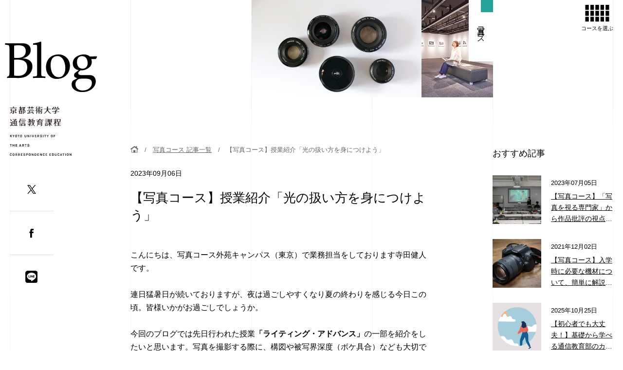

--- FILE ---
content_type: text/html; charset=UTF-8
request_url: https://www.kyoto-art.ac.jp/t-blog/?p=112411
body_size: 9784
content:
<!DOCTYPE html>
<html lang="ja">

<head>
  <meta charset="utf-8">

<meta name="viewport" content="width=1240">

  <title>【写真コース】授業紹介「光の扱い方を身につけよう」 | 写真コース | 通信教育課程</title>
  <meta name="description" content="全国で1万人以上が学ぶ通信制芸術大学ブログです。本学で芸術を学ぶ魅力や意義、学習方法、在学生・卒業生の活動の様子など、リアルな最新情報を教職員がお届けします。">
  <meta name="keywords" content="京都芸術大学,通信教育課程,BLOG">


  <meta name="format-detection" content="telephone=no">
  <meta http-equiv="X-UA-Compatible" content="IE=edge,chrome=1">

    
  <!-- Article Category -->
  <meta property="article:section" content="photo" />
  <!-- /Article Category -->

  

  <!-- twitter -->
  <meta name="twitter:card" content="summary">
  <meta name="twitter:site" content="@kuad_official">
  <!-- /twitter -->

  <!-- OGP -->
  <meta property="og:title" content="【写真コース】授業紹介「光の扱い方を身につけよう」 | 通信教育課程">
  <meta property="og:type" content="article">
  <meta property="og:description" content="全国で1万人以上が学ぶ通信制芸術大学ブログです。本学で芸術を学ぶ魅力や意義、学習方法、在学生・卒業生の活動の様子など、リアルな最新情報を教職員がお届けします。">
  <meta property="og:url" content="https://www.kyoto-art.ac.jp/t-blog/?p=112411">

    <meta property="og:image" content="https://www.kyoto-art.ac.jp/t-blog/wp-content/uploads/2023/09/MG_1605.jpg">
  
  <meta property="og:site_name" content="通信教育部BLOG | 京都芸術大学">
  <meta property="og:locale" content="ja_JP">
  <!-- /OGP -->

  <link rel="stylesheet" href="https://www.kyoto-art.ac.jp/t-blog/wp-content/themes/tblog/assets/css/base.css?ver=20250827" media="all">
  <link rel="stylesheet" href="https://www.kyoto-art.ac.jp/t-blog/wp-content/themes/tblog/assets/css/libs.css?ver=20250827" media="all">
  <link rel="stylesheet" href="https://www.kyoto-art.ac.jp/t-blog/wp-content/themes/tblog/assets/css/common.css?ver=20250827" media="all">
  <link rel="stylesheet" href="https://www.kyoto-art.ac.jp/t-blog/wp-content/themes/tblog/assets/css/module.css?ver=20250827" media="all">
    <link rel="stylesheet" href="https://www.kyoto-art.ac.jp/t-blog/wp-content/themes/tblog/assets/css/contents.css?ver=20250827" media="all">
  
<!-- Google Tag Manager -->
<script>(function(w,d,s,l,i){w[l]=w[l]||[];w[l].push({'gtm.start':
new Date().getTime(),event:'gtm.js'});var f=d.getElementsByTagName(s)[0],
j=d.createElement(s),dl=l!='dataLayer'?'&l='+l:'';j.async=true;j.src=
'https://www.googletagmanager.com/gtm.js?id='+i+dl;f.parentNode.insertBefore(j,f);
})(window,document,'script','dataLayer','GTM-WHVHRMW');</script>
<!-- End Google Tag Manager -->
<!-- Google Tag Manager -->
<script>(function(w,d,s,l,i){w[l]=w[l]||[];w[l].push({'gtm.start':
new Date().getTime(),event:'gtm.js'});var f=d.getElementsByTagName(s)[0],
j=d.createElement(s),dl=l!='dataLayer'?'&l='+l:'';j.async=true;j.src=
'https://www.googletagmanager.com/gtm.js?id='+i+dl;f.parentNode.insertBefore(j,f);
})(window,document,'script','dataLayer','GTM-TNWVV4G');</script>
<!-- End Google Tag Manager -->

  <meta name='robots' content='max-image-preview:large' />
<link rel='dns-prefetch' href='//ajax.googleapis.com' />
<link rel='dns-prefetch' href='//s.w.org' />
<script type="text/javascript">
window._wpemojiSettings = {"baseUrl":"https:\/\/s.w.org\/images\/core\/emoji\/13.1.0\/72x72\/","ext":".png","svgUrl":"https:\/\/s.w.org\/images\/core\/emoji\/13.1.0\/svg\/","svgExt":".svg","source":{"concatemoji":"https:\/\/www.kyoto-art.ac.jp\/t-blog\/wp-includes\/js\/wp-emoji-release.min.js?ver=5.9.2"}};
/*! This file is auto-generated */
!function(e,a,t){var n,r,o,i=a.createElement("canvas"),p=i.getContext&&i.getContext("2d");function s(e,t){var a=String.fromCharCode;p.clearRect(0,0,i.width,i.height),p.fillText(a.apply(this,e),0,0);e=i.toDataURL();return p.clearRect(0,0,i.width,i.height),p.fillText(a.apply(this,t),0,0),e===i.toDataURL()}function c(e){var t=a.createElement("script");t.src=e,t.defer=t.type="text/javascript",a.getElementsByTagName("head")[0].appendChild(t)}for(o=Array("flag","emoji"),t.supports={everything:!0,everythingExceptFlag:!0},r=0;r<o.length;r++)t.supports[o[r]]=function(e){if(!p||!p.fillText)return!1;switch(p.textBaseline="top",p.font="600 32px Arial",e){case"flag":return s([127987,65039,8205,9895,65039],[127987,65039,8203,9895,65039])?!1:!s([55356,56826,55356,56819],[55356,56826,8203,55356,56819])&&!s([55356,57332,56128,56423,56128,56418,56128,56421,56128,56430,56128,56423,56128,56447],[55356,57332,8203,56128,56423,8203,56128,56418,8203,56128,56421,8203,56128,56430,8203,56128,56423,8203,56128,56447]);case"emoji":return!s([10084,65039,8205,55357,56613],[10084,65039,8203,55357,56613])}return!1}(o[r]),t.supports.everything=t.supports.everything&&t.supports[o[r]],"flag"!==o[r]&&(t.supports.everythingExceptFlag=t.supports.everythingExceptFlag&&t.supports[o[r]]);t.supports.everythingExceptFlag=t.supports.everythingExceptFlag&&!t.supports.flag,t.DOMReady=!1,t.readyCallback=function(){t.DOMReady=!0},t.supports.everything||(n=function(){t.readyCallback()},a.addEventListener?(a.addEventListener("DOMContentLoaded",n,!1),e.addEventListener("load",n,!1)):(e.attachEvent("onload",n),a.attachEvent("onreadystatechange",function(){"complete"===a.readyState&&t.readyCallback()})),(n=t.source||{}).concatemoji?c(n.concatemoji):n.wpemoji&&n.twemoji&&(c(n.twemoji),c(n.wpemoji)))}(window,document,window._wpemojiSettings);
</script>
<style type="text/css">
img.wp-smiley,
img.emoji {
	display: inline !important;
	border: none !important;
	box-shadow: none !important;
	height: 1em !important;
	width: 1em !important;
	margin: 0 0.07em !important;
	vertical-align: -0.1em !important;
	background: none !important;
	padding: 0 !important;
}
</style>
	<link rel='stylesheet' id='wp-block-library-css'  href='https://www.kyoto-art.ac.jp/t-blog/wp-includes/css/dist/block-library/style.min.css?ver=5.9.2' type='text/css' media='all' />
<style id='global-styles-inline-css' type='text/css'>
body{--wp--preset--color--black: #000000;--wp--preset--color--cyan-bluish-gray: #abb8c3;--wp--preset--color--white: #ffffff;--wp--preset--color--pale-pink: #f78da7;--wp--preset--color--vivid-red: #cf2e2e;--wp--preset--color--luminous-vivid-orange: #ff6900;--wp--preset--color--luminous-vivid-amber: #fcb900;--wp--preset--color--light-green-cyan: #7bdcb5;--wp--preset--color--vivid-green-cyan: #00d084;--wp--preset--color--pale-cyan-blue: #8ed1fc;--wp--preset--color--vivid-cyan-blue: #0693e3;--wp--preset--color--vivid-purple: #9b51e0;--wp--preset--gradient--vivid-cyan-blue-to-vivid-purple: linear-gradient(135deg,rgba(6,147,227,1) 0%,rgb(155,81,224) 100%);--wp--preset--gradient--light-green-cyan-to-vivid-green-cyan: linear-gradient(135deg,rgb(122,220,180) 0%,rgb(0,208,130) 100%);--wp--preset--gradient--luminous-vivid-amber-to-luminous-vivid-orange: linear-gradient(135deg,rgba(252,185,0,1) 0%,rgba(255,105,0,1) 100%);--wp--preset--gradient--luminous-vivid-orange-to-vivid-red: linear-gradient(135deg,rgba(255,105,0,1) 0%,rgb(207,46,46) 100%);--wp--preset--gradient--very-light-gray-to-cyan-bluish-gray: linear-gradient(135deg,rgb(238,238,238) 0%,rgb(169,184,195) 100%);--wp--preset--gradient--cool-to-warm-spectrum: linear-gradient(135deg,rgb(74,234,220) 0%,rgb(151,120,209) 20%,rgb(207,42,186) 40%,rgb(238,44,130) 60%,rgb(251,105,98) 80%,rgb(254,248,76) 100%);--wp--preset--gradient--blush-light-purple: linear-gradient(135deg,rgb(255,206,236) 0%,rgb(152,150,240) 100%);--wp--preset--gradient--blush-bordeaux: linear-gradient(135deg,rgb(254,205,165) 0%,rgb(254,45,45) 50%,rgb(107,0,62) 100%);--wp--preset--gradient--luminous-dusk: linear-gradient(135deg,rgb(255,203,112) 0%,rgb(199,81,192) 50%,rgb(65,88,208) 100%);--wp--preset--gradient--pale-ocean: linear-gradient(135deg,rgb(255,245,203) 0%,rgb(182,227,212) 50%,rgb(51,167,181) 100%);--wp--preset--gradient--electric-grass: linear-gradient(135deg,rgb(202,248,128) 0%,rgb(113,206,126) 100%);--wp--preset--gradient--midnight: linear-gradient(135deg,rgb(2,3,129) 0%,rgb(40,116,252) 100%);--wp--preset--duotone--dark-grayscale: url('#wp-duotone-dark-grayscale');--wp--preset--duotone--grayscale: url('#wp-duotone-grayscale');--wp--preset--duotone--purple-yellow: url('#wp-duotone-purple-yellow');--wp--preset--duotone--blue-red: url('#wp-duotone-blue-red');--wp--preset--duotone--midnight: url('#wp-duotone-midnight');--wp--preset--duotone--magenta-yellow: url('#wp-duotone-magenta-yellow');--wp--preset--duotone--purple-green: url('#wp-duotone-purple-green');--wp--preset--duotone--blue-orange: url('#wp-duotone-blue-orange');--wp--preset--font-size--small: 13px;--wp--preset--font-size--medium: 20px;--wp--preset--font-size--large: 36px;--wp--preset--font-size--x-large: 42px;}.has-black-color{color: var(--wp--preset--color--black) !important;}.has-cyan-bluish-gray-color{color: var(--wp--preset--color--cyan-bluish-gray) !important;}.has-white-color{color: var(--wp--preset--color--white) !important;}.has-pale-pink-color{color: var(--wp--preset--color--pale-pink) !important;}.has-vivid-red-color{color: var(--wp--preset--color--vivid-red) !important;}.has-luminous-vivid-orange-color{color: var(--wp--preset--color--luminous-vivid-orange) !important;}.has-luminous-vivid-amber-color{color: var(--wp--preset--color--luminous-vivid-amber) !important;}.has-light-green-cyan-color{color: var(--wp--preset--color--light-green-cyan) !important;}.has-vivid-green-cyan-color{color: var(--wp--preset--color--vivid-green-cyan) !important;}.has-pale-cyan-blue-color{color: var(--wp--preset--color--pale-cyan-blue) !important;}.has-vivid-cyan-blue-color{color: var(--wp--preset--color--vivid-cyan-blue) !important;}.has-vivid-purple-color{color: var(--wp--preset--color--vivid-purple) !important;}.has-black-background-color{background-color: var(--wp--preset--color--black) !important;}.has-cyan-bluish-gray-background-color{background-color: var(--wp--preset--color--cyan-bluish-gray) !important;}.has-white-background-color{background-color: var(--wp--preset--color--white) !important;}.has-pale-pink-background-color{background-color: var(--wp--preset--color--pale-pink) !important;}.has-vivid-red-background-color{background-color: var(--wp--preset--color--vivid-red) !important;}.has-luminous-vivid-orange-background-color{background-color: var(--wp--preset--color--luminous-vivid-orange) !important;}.has-luminous-vivid-amber-background-color{background-color: var(--wp--preset--color--luminous-vivid-amber) !important;}.has-light-green-cyan-background-color{background-color: var(--wp--preset--color--light-green-cyan) !important;}.has-vivid-green-cyan-background-color{background-color: var(--wp--preset--color--vivid-green-cyan) !important;}.has-pale-cyan-blue-background-color{background-color: var(--wp--preset--color--pale-cyan-blue) !important;}.has-vivid-cyan-blue-background-color{background-color: var(--wp--preset--color--vivid-cyan-blue) !important;}.has-vivid-purple-background-color{background-color: var(--wp--preset--color--vivid-purple) !important;}.has-black-border-color{border-color: var(--wp--preset--color--black) !important;}.has-cyan-bluish-gray-border-color{border-color: var(--wp--preset--color--cyan-bluish-gray) !important;}.has-white-border-color{border-color: var(--wp--preset--color--white) !important;}.has-pale-pink-border-color{border-color: var(--wp--preset--color--pale-pink) !important;}.has-vivid-red-border-color{border-color: var(--wp--preset--color--vivid-red) !important;}.has-luminous-vivid-orange-border-color{border-color: var(--wp--preset--color--luminous-vivid-orange) !important;}.has-luminous-vivid-amber-border-color{border-color: var(--wp--preset--color--luminous-vivid-amber) !important;}.has-light-green-cyan-border-color{border-color: var(--wp--preset--color--light-green-cyan) !important;}.has-vivid-green-cyan-border-color{border-color: var(--wp--preset--color--vivid-green-cyan) !important;}.has-pale-cyan-blue-border-color{border-color: var(--wp--preset--color--pale-cyan-blue) !important;}.has-vivid-cyan-blue-border-color{border-color: var(--wp--preset--color--vivid-cyan-blue) !important;}.has-vivid-purple-border-color{border-color: var(--wp--preset--color--vivid-purple) !important;}.has-vivid-cyan-blue-to-vivid-purple-gradient-background{background: var(--wp--preset--gradient--vivid-cyan-blue-to-vivid-purple) !important;}.has-light-green-cyan-to-vivid-green-cyan-gradient-background{background: var(--wp--preset--gradient--light-green-cyan-to-vivid-green-cyan) !important;}.has-luminous-vivid-amber-to-luminous-vivid-orange-gradient-background{background: var(--wp--preset--gradient--luminous-vivid-amber-to-luminous-vivid-orange) !important;}.has-luminous-vivid-orange-to-vivid-red-gradient-background{background: var(--wp--preset--gradient--luminous-vivid-orange-to-vivid-red) !important;}.has-very-light-gray-to-cyan-bluish-gray-gradient-background{background: var(--wp--preset--gradient--very-light-gray-to-cyan-bluish-gray) !important;}.has-cool-to-warm-spectrum-gradient-background{background: var(--wp--preset--gradient--cool-to-warm-spectrum) !important;}.has-blush-light-purple-gradient-background{background: var(--wp--preset--gradient--blush-light-purple) !important;}.has-blush-bordeaux-gradient-background{background: var(--wp--preset--gradient--blush-bordeaux) !important;}.has-luminous-dusk-gradient-background{background: var(--wp--preset--gradient--luminous-dusk) !important;}.has-pale-ocean-gradient-background{background: var(--wp--preset--gradient--pale-ocean) !important;}.has-electric-grass-gradient-background{background: var(--wp--preset--gradient--electric-grass) !important;}.has-midnight-gradient-background{background: var(--wp--preset--gradient--midnight) !important;}.has-small-font-size{font-size: var(--wp--preset--font-size--small) !important;}.has-medium-font-size{font-size: var(--wp--preset--font-size--medium) !important;}.has-large-font-size{font-size: var(--wp--preset--font-size--large) !important;}.has-x-large-font-size{font-size: var(--wp--preset--font-size--x-large) !important;}
</style>
<script type='text/javascript' src='//ajax.googleapis.com/ajax/libs/jquery/3.1.1/jquery.min.js?ver=3.1.1' id='jquery-core-js'></script>
<script type='text/javascript' src='https://www.kyoto-art.ac.jp/t-blog/wp-includes/js/jquery/jquery-migrate.min.js?ver=3.3.2' id='jquery-migrate-js'></script>
<link rel="https://api.w.org/" href="https://www.kyoto-art.ac.jp/t-blog/index.php?rest_route=/" /><link rel="alternate" type="application/json" href="https://www.kyoto-art.ac.jp/t-blog/index.php?rest_route=/wp/v2/posts/112411" /><link rel="canonical" href="https://www.kyoto-art.ac.jp/t-blog/?p=112411" />
<link rel='shortlink' href='https://www.kyoto-art.ac.jp/t-blog/?p=112411' />
<link rel="alternate" type="application/json+oembed" href="https://www.kyoto-art.ac.jp/t-blog/index.php?rest_route=%2Foembed%2F1.0%2Fembed&#038;url=https%3A%2F%2Fwww.kyoto-art.ac.jp%2Ft-blog%2F%3Fp%3D112411" />
<link rel="alternate" type="text/xml+oembed" href="https://www.kyoto-art.ac.jp/t-blog/index.php?rest_route=%2Foembed%2F1.0%2Fembed&#038;url=https%3A%2F%2Fwww.kyoto-art.ac.jp%2Ft-blog%2F%3Fp%3D112411&#038;format=xml" />

  <script>
  window.jQuery || document.write('<script src="https://www.kyoto-art.ac.jp/t-blog/wp-content/themes/tblog/assets/js/jquery.min.js"><\/script>');
  </script>
  <script src="https://www.kyoto-art.ac.jp/t-blog/wp-content/themes/tblog/assets/js/jquery.libs.min.js?ver=20250827"></script>
  <script src="https://www.kyoto-art.ac.jp/t-blog/wp-content/themes/tblog/assets/js/futapps.min.js?ver=20250827"></script>
</head>
<body class="post-template-default single single-post postid-112411 single-format-standard">

<!-- Google Tag Manager (noscript) -->
<noscript><iframe src="https://www.googletagmanager.com/ns.html?id=GTM-WHVHRMW"
height="0" width="0" style="display:none;visibility:hidden"></iframe></noscript>
<!-- End Google Tag Manager (noscript) -->
<!-- Google Tag Manager (noscript) -->
<noscript><iframe src="https://www.googletagmanager.com/ns.html?id=GTM-TNWVV4G"
height="0" width="0" style="display:none;visibility:hidden"></iframe></noscript>
<!-- End Google Tag Manager (noscript) -->

  <div id="Wrapper">
    <div id="Overlay"></div>
    <div id="Menu">
      <div class="inner">
        <div class="menuTit">コースを選ぶ</div>
        <p class="closeBtn menuClose"><span class="icon">×</span>閉じる</p>
        <div class="blockInner">
          <div class="bgLine"><span></span><span></span><span></span><span></span></div>
          <ul class="itemList f-min">


          <li class="cat--music">
            <a href="https://www.kyoto-art.ac.jp/t-blog/?cat=22">
              <div class="liInner">
                <p class="txt"><span>音楽コース</span></p>
                <p class="thumb"><span class="catBeforeBg"><img src="https://www.kyoto-art.ac.jp/t-blog/wp-content/themes/tblog/assets/images/visual/head_menu_img_music.jpg" alt="PHOTO" width="80" height="160"></span></p>
              </div>
            </a>
          </li>
          <li class="cat--art">
            <a href="https://www.kyoto-art.ac.jp/t-blog/?cat=5">
              <div class="liInner">
                <p class="txt"><span>芸術学コース</span></p>
                <p class="thumb"><span class="catBeforeBg"><img src="https://www.kyoto-art.ac.jp/t-blog/wp-content/themes/tblog/assets/images/visual/head_menu_img_art.jpg" alt="PHOTO" width="80" height="160"></span></p>
              </div>
            </a>
          </li>
          <li class="cat--history">
            <a href="https://www.kyoto-art.ac.jp/t-blog/?cat=4">
              <div class="liInner">
                <p class="txt"><span>歴史遺産コース</span></p>
                <p class="thumb"><span class="catBeforeBg"><img src="https://www.kyoto-art.ac.jp/t-blog/wp-content/themes/tblog/assets/images/visual/head_menu_img_history.jpg" alt="PHOTO" width="80" height="160"></span></p>
              </div>
            </a>
          </li>
          <li class="cat--literary">
            <a href="https://www.kyoto-art.ac.jp/t-blog/?cat=3">
              <div class="liInner">
                <p class="txt"><span>文芸コース</span></p>
                <p class="thumb"><span class="catBeforeBg"><img src="https://www.kyoto-art.ac.jp/t-blog/wp-content/themes/tblog/assets/images/visual/head_menu_img_literary.jpg" alt="PHOTO" width="80" height="160"></span></p>
              </div>
            </a>
          </li>
          <li class="cat--japanese">
            <a href="https://www.kyoto-art.ac.jp/t-blog/?cat=2">
              <div class="liInner">
                <p class="txt"><span>和の伝統文化コース</span></p>
                <p class="thumb"><span class="catBeforeBg"><img src="https://www.kyoto-art.ac.jp/t-blog/wp-content/themes/tblog/assets/images/visual/head_menu_img_japanese.jpg" alt="PHOTO" width="80" height="160"></span></p>
              </div>
            </a>
          </li>
          <li class="cat--painting_jp">
            <a href="https://www.kyoto-art.ac.jp/t-blog/?cat=11">
              <div class="liInner">
                <p class="txt"><span>日本画コース</span></p>
                <p class="thumb"><span class="catBeforeBg"><img src="https://www.kyoto-art.ac.jp/t-blog/wp-content/themes/tblog/assets/images/visual/head_menu_img_painting_jp.jpg" alt="PHOTO" width="80" height="160"></span></p>
              </div>
            </a>
          </li>
          <li class="cat--painting">
            <a href="https://www.kyoto-art.ac.jp/t-blog/?cat=10">
              <div class="liInner">
                <p class="txt"><span>洋画コース</span></p>
                <p class="thumb"><span class="catBeforeBg"><img src="https://www.kyoto-art.ac.jp/t-blog/wp-content/themes/tblog/assets/images/visual/head_menu_img_painting.jpg" alt="PHOTO" width="80" height="160"></span></p>
              </div>
            </a>
          </li>
          <li class="cat--ceramic">
            <a href="https://www.kyoto-art.ac.jp/t-blog/?cat=9">
              <div class="liInner">
                <p class="txt"><span>陶芸コース</span></p>
                <p class="thumb"><span class="catBeforeBg"><img src="https://www.kyoto-art.ac.jp/t-blog/wp-content/themes/tblog/assets/images/visual/head_menu_img_ceramic.jpg" alt="PHOTO" width="80" height="160"></span></p>
              </div>
            </a>
          </li>
          <li class="cat--dyeing">
            <a href="https://www.kyoto-art.ac.jp/t-blog/?cat=8">
              <div class="liInner">
                <p class="txt"><span>染織コース</span></p>
                <p class="thumb"><span class="catBeforeBg"><img src="https://www.kyoto-art.ac.jp/t-blog/wp-content/themes/tblog/assets/images/visual/head_menu_img_dyeing.jpg" alt="PHOTO" width="80" height="160"></span></p>
              </div>
            </a>
          </li>
          <li class="cat--photo">
            <a href="https://www.kyoto-art.ac.jp/t-blog/?cat=7">
              <div class="liInner">
                <p class="txt"><span>写真コース</span></p>
                <p class="thumb"><span class="catBeforeBg"><img src="https://www.kyoto-art.ac.jp/t-blog/wp-content/themes/tblog/assets/images/visual/head_menu_img_photo.jpg" alt="PHOTO" width="80" height="160"></span></p>
              </div>
            </a>
          </li>
          <li class="cat--infodesign">
            <a href="https://www.kyoto-art.ac.jp/t-blog/?cat=15">
              <div class="liInner">
                <p class="txt"><span>グラフィック<br class="pcBlock-i">デザインコース</span></p>
                <p class="thumb"><span class="catBeforeBg"><img src="https://www.kyoto-art.ac.jp/t-blog/wp-content/themes/tblog/assets/images/visual/head_menu_img_infodesign.jpg" alt="PHOTO" width="80" height="160"></span></p>
              </div>
            </a>
          </li>
          <li class="cat--architecture">
            <a href="https://www.kyoto-art.ac.jp/t-blog/?cat=14">
              <div class="liInner">
                <p class="txt"><span>建築<br class="pcBlock-i">デザインコース</span></p>
                <p class="thumb"><span class="catBeforeBg"><img src="https://www.kyoto-art.ac.jp/t-blog/wp-content/themes/tblog/assets/images/visual/head_menu_img_architecture.jpg" alt="PHOTO" width="80" height="160"></span></p>
              </div>
            </a>
          </li>
          <li class="cat--landscape">
            <a href="https://www.kyoto-art.ac.jp/t-blog/?cat=13">
              <div class="liInner">
                <p class="txt"><span>ランドスケープ<br class="pcBlock-i">デザインコース</span></p>
                <p class="thumb"><span class="catBeforeBg"><img src="https://www.kyoto-art.ac.jp/t-blog/wp-content/themes/tblog/assets/images/visual/head_menu_img_landscape.jpg" alt="PHOTO" width="80" height="160"></span></p>
              </div>
            </a>
          </li>
          <li class="cat--space">
            <a href="https://www.kyoto-art.ac.jp/t-blog/?cat=12">
              <div class="liInner">
                <p class="txt"><span>空間演出<br class="pcBlock-i">デザインコース</span></p>
                <p class="thumb"><span class="catBeforeBg"><img src="https://www.kyoto-art.ac.jp/t-blog/wp-content/themes/tblog/assets/images/visual/head_menu_img_space.jpg" alt="PHOTO" width="80" height="160"></span></p>
              </div>
            </a>
          </li>
          <li class="cat--liberal">
            <a href="https://www.kyoto-art.ac.jp/t-blog/?cat=6">
              <div class="liInner">
                <p class="txt"><span>芸術教養学科</span></p>
                <p class="thumb"><span class="catBeforeBg"><img src="https://www.kyoto-art.ac.jp/t-blog/wp-content/themes/tblog/assets/images/visual/head_menu_img_liberal.jpg" alt="PHOTO" width="80" height="160"></span></p>
              </div>
            </a>
          </li>
          <li class="cat--artwriting">
            <a href="https://www.kyoto-art.ac.jp/t-blog/?cat=16">
              <div class="liInner">
                <p class="txt"><span>アートライティングコース</span></p>
                <p class="thumb"><span class="catBeforeBg"><img src="https://www.kyoto-art.ac.jp/t-blog/wp-content/themes/tblog/assets/images/visual/head_menu_img_artwriting.jpg" alt="PHOTO" width="80" height="160"></span></p>
              </div>
            </a>
          </li>
          <li class="cat--illustration">
            <a href="https://www.kyoto-art.ac.jp/t-blog/?cat=17">
              <div class="liInner">
                <p class="txt"><span>イラストレーションコース</span></p>
                <p class="thumb"><span class="catBeforeBg"><img src="https://www.kyoto-art.ac.jp/t-blog/wp-content/themes/tblog/assets/images/visual/head_menu_img_illustration.jpg" alt="PHOTO" width="80" height="160"></span></p>
              </div>
            </a>
          </li>
          <li class="cat--shoga">
            <a href="https://www.kyoto-art.ac.jp/t-blog/?cat=18">
              <div class="liInner">
                <p class="txt"><span>書画コース</span></p>
                <p class="thumb"><span class="catBeforeBg"><img src="https://www.kyoto-art.ac.jp/t-blog/wp-content/themes/tblog/assets/images/visual/head_menu_img_shoga.jpg" alt="PHOTO" width="80" height="160"></span></p>
              </div>
            </a>
          </li>
          <li class="cat--eizo">
            <a href="https://www.kyoto-art.ac.jp/t-blog/?cat=20">
              <div class="liInner">
                <p class="txt"><span>映像コース</span></p>
                <p class="thumb"><span class="catBeforeBg"><img src="https://www.kyoto-art.ac.jp/t-blog/wp-content/themes/tblog/assets/images/visual/head_menu_img_eizo.jpg" alt="PHOTO" width="80" height="160"></span></p>
              </div>
            </a>
          </li>
          <li class="cat--food">
            <a href="https://www.kyoto-art.ac.jp/t-blog/?cat=21">
              <div class="liInner">
                <p class="txt"><span>食文化<br class="pcBlock-i">デザインコース</span></p>
                <p class="thumb"><span class="catBeforeBg"><img src="https://www.kyoto-art.ac.jp/t-blog/wp-content/themes/tblog/assets/images/visual/head_menu_img_food.jpg" alt="PHOTO" width="80" height="160"></span></p>
              </div>
            </a>
          </li>
          <li class="cat--graduate">
            <a href="https://www.kyoto-art.ac.jp/t-blog/?cat=19">
              <div class="liInner">
                <p class="txt"><span>通信制大学院</span></p>
                <p class="thumb"><span class="catBeforeBg"><img src="https://www.kyoto-art.ac.jp/t-blog/wp-content/themes/tblog/assets/images/visual/head_menu_img_graduate.jpg" alt="PHOTO" width="80" height="160"></span></p>
              </div>
            </a>
          </li>
          <li class="cat--other">
            <a href="https://www.kyoto-art.ac.jp/t-blog/?cat=1">
              <div class="liInner">
                <p class="txt"><span>通信教育課程 入学課</span></p>
                <p class="thumb"><span class="catBeforeBg"><img src="https://www.kyoto-art.ac.jp/t-blog/wp-content/themes/tblog/assets/images/visual/head_menu_img_other.jpg" alt="PHOTO" width="80" height="160"></span></p>
              </div>
            </a>
          </li>

          </ul>
        </div>
      </div>
    </div>
    <div class="inner">
      <div class="wrapInner">
        <div class="bodyBgLine"><span></span><span></span><span></span><span></span><span></span><span></span></div>
        <header id="GHead">
           <div class="menuBtnWrap">
              <div class="menuBtn menuOpen">
                <p class="icon"><img src="https://www.kyoto-art.ac.jp/t-blog/wp-content/themes/tblog/assets/images/head_menu_icn01.svg" alt=""></p>
                <p class="txt">コースを<br class="spBlock-i">選ぶ</p>
              </div>
            </div>
          <div class="headInner">
            <div class="titBlock">
              <a href="https://www.kyoto-art.ac.jp/t-blog/">
                <div class="blockInner">
                    <p class="logo"><img src="https://www.kyoto-art.ac.jp/t-blog/wp-content/themes/tblog/assets/images/head_logo_blog01.svg" alt="Blog"></p>
  
                  <div class="txtBox">
                    <div class="ja">
                      <p class="txt"><img src="https://www.kyoto-art.ac.jp/t-blog/wp-content/themes/tblog/assets/images/head_logo_uni01.svg" width="116" alt="京都芸術大学"></p>
                      <p class="txt"><img src="https://www.kyoto-art.ac.jp/t-blog/wp-content/themes/tblog/assets/images/head_logo_uni02.svg" width="118" alt="通信教育課程"></p>
                    </div>
                    <div class="en">
                      <p class="txt"><img src="https://www.kyoto-art.ac.jp/t-blog/wp-content/themes/tblog/assets/images/head_logo_uni_en01.svg" alt="Kyoto University of"><img src="https://www.kyoto-art.ac.jp/t-blog/wp-content/themes/tblog/assets/images/head_logo_uni_en02.svg" alt="the Arts"><img src="https://www.kyoto-art.ac.jp/t-blog/wp-content/themes/tblog/assets/images/head_logo_uni_en03.svg" alt="Correspondence Education"></p>
                    </div>
                  </div>
                </div>
              </a>
            </div>
            <div class="snsBlock">
              <ul class="itemList">
                <li><a href="https://twitter.com/kua_tsushin" target="_blank"><img src="https://www.kyoto-art.ac.jp/t-blog/wp-content/themes/tblog/assets/images/head_sns_icn_x01.png" alt="X" width="26" height="26"><span class="txt">X</span></a></li>
                <li><a href="https://www.facebook.com/kua.tsushin/" target="_blank"><img src="https://www.kyoto-art.ac.jp/t-blog/wp-content/themes/tblog/assets/images/head_sns_icn_fb01.png" alt="Facebook" width="26" height="26"><span class="txt">Facebook</span></a></li>
                <li><a href="https://line.me/R/ti/p/%40bdh6628u" target="_blank"><img src="https://www.kyoto-art.ac.jp/t-blog/wp-content/themes/tblog/assets/images/head_sns_icn_line01.png" alt="LINE" width="26" height="26"><span class="txt">LINE</span></a></li>
              </ul>
            </div>          
          </div>
          <!-- /.headInner -->
        </header>
        <!-- / #GHead -->
        <header id="FixGHead">
          <div class="inner" id="FixHeadCont">
          </div>
        </header>

<div id="Contents">


  <main id="Main" class="main--detail cat--photo">

    <div class="postkvSect">
      <div class="sectMain">
        <div class="kvBlock">
          <p class="kvImg imgToBg"><img src="https://www.kyoto-art.ac.jp/t-blog/wp-content/themes/tblog/assets/images/visual/kv_img_photo.jpg" alt="PHOTO" width="1120" height="636"></p>
          <div class="titBox">
            <p class="subImg"><img src="https://www.kyoto-art.ac.jp/t-blog/wp-content/themes/tblog/assets/images/visual/kv_img_sub_photo.jpg" alt="PHOTO" width="280" height="380"></p>
            <p class="txt catBeforeBg"><span>写真コース</span></p>
          </div>
        </div>
      </div>
    </div>


    

    <section class="postSect">
      <ul class="topicPath modTopicPath">
        <li class="-home"><a href="https://www.kyoto-art.ac.jp/t-blog"><img src="https://www.kyoto-art.ac.jp/t-blog/wp-content/themes/tblog/assets/images/icn_home01.svg" alt="HOME"></a></li>
        <li><a href="https://www.kyoto-art.ac.jp/t-blog/?cat=7">写真コース 記事一覧</a></li>
        <li>【写真コース】授業紹介「光の扱い方を身につけよう」</li>
      </ul>
      <div class="titBlock">
        <p class="date">2023年09月06日</p>
        <h1 class="sectTit">【写真コース】授業紹介「光の扱い方を身につけよう」</h1>
      </div>
      <div class="sectMain">
        <div class="wysiwygBlock">
          こんにちは、写真コース外苑キャンパス（東京）で業務担当をしております寺田健人です。<br />
<br />
連日猛暑日が続いておりますが、夜は過ごしやすくなり夏の終わりを感じる今日この頃。皆様いかがお過ごしでしょうか。<span> </span><br />
<br />
今回のブログでは先日行われた授業<strong>「ライティング・アドバンス」</strong>の一部を紹介をしたいと思います。写真を撮影する際に、構図や被写界深度（ボケ具合）なども大切ですが、光の当て方というのもとても大切な要素になってきます。<strong>「ライティング・アドバンス」</strong>では、写真スタジオで使用するストロボや背景紙などを扱うことで本格的なライティング方法を習得できる実習型の授業です。<span> </span><br />
<br />
<span style="color: #000080;"><strong><a href="https://www.kyoto-art.ac.jp/t/course/photo/" target="_blank" style="color: #000080;" rel="noopener">写真コ―ス紹介｜大学公式HP</a></strong></span><br />
<br />
事前課題として、撮りたい写真のイメージをスケッチしてくることが課されており、それをもとにどのような撮影方法が良いか実習に入る前に相談会を行います。<br />
<br />
<img src="https://www.kyoto-art.ac.jp/t-blog/wp-content/uploads/2023/09/MG_1504.jpg" alt="" width="700" height="466" class="aligncenter size-full wp-image-112419" />学生さんのスケッチと撮影に使う小物。どこから光を当てたいか、どんな印象にしたいかを事前課題ではスケッチをします。<br />
<br />
<img loading="lazy" src="https://www.kyoto-art.ac.jp/t-blog/wp-content/uploads/2023/09/MG_1513.jpg" alt="" width="700" height="466" class="aligncenter size-full wp-image-112420" />グループの相談タイムですが、一人一人のイメージに合ったライティングの方法について担当の野口先生がコメントしていきます。<br />
<br />
<img loading="lazy" src="https://www.kyoto-art.ac.jp/t-blog/wp-content/uploads/2023/09/MG_1486.jpg" alt="" width="700" height="466" class="aligncenter size-full wp-image-112417" />撮影実習に入る前にはデモストレーションとして、サンプルを撮影しました。今回の授業では面に当たる光などが見やすい紙パックを採用しています。<br />
<br />
<img loading="lazy" src="https://www.kyoto-art.ac.jp/t-blog/wp-content/uploads/2023/09/MG_1485.jpg" alt="" width="700" height="466" class="aligncenter size-full wp-image-112416" />撮影用サンプルなので中身は空に<br />
<br />
<img loading="lazy" src="https://www.kyoto-art.ac.jp/t-blog/wp-content/uploads/2023/09/MG_1496.jpg" alt="" width="700" height="466" class="aligncenter size-full wp-image-112418" />白い背景紙から紙パックに当たる反射光を抑えるために、黒いケント紙を利用した撮影方法を今回はデモストレーションで行いました。<br />
<br />
デモストレーションを通して、実際に商品撮影の現場で撮影をされているプロのカメラマンが撮影時にどのようなことを考えているのか、撮りたいイメージにどのようにして近づけていくのかを学べます。<br />
<br />
<img loading="lazy" src="https://www.kyoto-art.ac.jp/t-blog/wp-content/uploads/2023/09/MG_1565.jpg" alt="" width="700" height="466" class="aligncenter size-full wp-image-112422" /><img loading="lazy" src="https://www.kyoto-art.ac.jp/t-blog/wp-content/uploads/2023/09/MG_1553.jpg" alt="" width="700" height="466" class="aligncenter size-full wp-image-112421" />実習では３〜４人のグループになってもらい、みんなで協力しながら撮影をしていきます。持ち時間は一人<span>80</span>分で撮影する番の人がカメラマンになり、他の方はアシスタントとして機材の調整、移動させたりします。<br />
<br />
<img loading="lazy" src="https://www.kyoto-art.ac.jp/t-blog/wp-content/uploads/2023/09/MG_1597.jpg" alt="" width="700" height="466" class="aligncenter size-full wp-image-112423" /><img loading="lazy" src="https://www.kyoto-art.ac.jp/t-blog/wp-content/uploads/2023/09/MG_1598.jpg" alt="" width="700" height="466" class="aligncenter size-full wp-image-112424" />露出計で適正な絞り値などを測定している様子。<br />
<br />
<img loading="lazy" src="https://www.kyoto-art.ac.jp/t-blog/wp-content/uploads/2023/09/MG_1605.jpg" alt="" width="700" height="466" class="aligncenter size-full wp-image-112425" />スタジオで使用する機材は非常に重たいものも多いので、みんなで声をかけ合いながら調整していきます。また、グループで行うことで自分の撮影方法とは違うスタイルをアシスタントとして見ることができるので、勉強になります。<br />
<br />
今回の実習で撮影されたものをいくつか紹介します。<br />
<br />
<img loading="lazy" src="https://www.kyoto-art.ac.jp/t-blog/wp-content/uploads/2023/09/MG_1639.jpg" alt="" width="700" height="466" class="aligncenter size-full wp-image-112426" /><img loading="lazy" src="https://www.kyoto-art.ac.jp/t-blog/wp-content/uploads/2023/09/48a73974f67526f09931f0a649bb8e4c.jpg" alt="" width="700" height="466" class="aligncenter size-full wp-image-112430" /><img loading="lazy" src="https://www.kyoto-art.ac.jp/t-blog/wp-content/uploads/2023/09/MG_1642.jpg" alt="" width="700" height="466" class="aligncenter size-full wp-image-112427" /><img loading="lazy" src="https://www.kyoto-art.ac.jp/t-blog/wp-content/uploads/2023/09/dfdc5337c40691fe08192b7f73a82f4c.jpg" alt="" width="700" height="467" class="aligncenter size-full wp-image-112431" /><img loading="lazy" src="https://www.kyoto-art.ac.jp/t-blog/wp-content/uploads/2023/09/MG_1647.jpg" alt="" width="700" height="466" class="aligncenter size-full wp-image-112414" /><img loading="lazy" src="https://www.kyoto-art.ac.jp/t-blog/wp-content/uploads/2023/09/15753d5587e4fa35c703a0c0db70872c.jpg" alt="" width="700" height="466" class="aligncenter size-full wp-image-112429" /><img loading="lazy" src="https://www.kyoto-art.ac.jp/t-blog/wp-content/uploads/2023/09/MG_1653.jpg" alt="" width="700" height="466" class="aligncenter size-full wp-image-112415" /><img loading="lazy" src="https://www.kyoto-art.ac.jp/t-blog/wp-content/uploads/2023/09/3575733d067189d3556915e7686f3f8b.jpg" alt="" width="524" height="700" class="aligncenter size-full wp-image-112428" />今回は、写真コースの授業<strong>「ライティング・アドバンス」</strong>についてご紹介しました。<br />
<br />
ブログ内では紹介しきれい情報もたくさんありますが、授業内ではスタジオ撮影の際に必要な「テザー撮影」やカメラ、ソフトの設定の仕方など詳しく丁寧にサポートを行なっています。本格的な機材の使用方法を学ぶというよりも、光をどのようにコントロールできるのか、そして光によって被写体のイメージがどのように変わっていくのかを体感できる授業になっていますので、普段ストロボを使用しない方でも光の当て方を意識することができるようになると思います。<br />
<br />
&nbsp;<br />
<br />
<strong><a href="https://www.kyoto-art.ac.jp/t/course/photo/" target="_blank" rel="noopener"><span style="color: #000080;">写真コース｜学科・コース紹介</span></a></strong><br />
<br />
<a href="https://www.kyoto-art.ac.jp/t/course/photo/" target="_blank" rel="noopener"><img src="https://www.kyoto-art.ac.jp/t-blog/wp-content/uploads/2025/03/e29594332e198a7b0acc0e43396239ac-700x294.png?v=1" class="aligncenter" /></a>          <script>
          $("#toc_container").remove();          </script>
          <style>
          </style>
        </div>
        
                <div class="tolistBlock">
          <p class="btn"><a href="https://www.kyoto-art.ac.jp/t-blog/?cat=7" class="catBg">写真コースの<span class="u-dib">記事一覧を表示</span></a></p>
        </div>
        
        <div class="shareBlock">
          <p class="blockTit">この記事をシェアする</p>
          <ul class="itemList">
            <li><a href="#Twitter" class="shareTw"><img src="https://www.kyoto-art.ac.jp/t-blog/wp-content/themes/tblog/assets/images/sns_icn_x01.png" alt="X" width="40" height="40">X</a></li>
            <li><a href="#Facebook" class="shareFb"><img src="https://www.kyoto-art.ac.jp/t-blog/wp-content/themes/tblog/assets/images/sns_icn_fb01.png" alt="Facebook" width="40" height="40">Facebook</a></li>
            <li><a href="#Line" class="shareLine"><img src="https://www.kyoto-art.ac.jp/t-blog/wp-content/themes/tblog/assets/images/sns_icn_line01.png" alt="LINE" width="40" height="40">LINE</a></li>
          </ul>
        </div>
          <!-- <div class="shareBlock">
            <p class="blockTit">京都芸術大学 通信教育課程　公式SNS</p>
          <ul class="itemList">
            <li><a href="https://twitter.com/kua_tsushin" target="_blank"><img src="https://www.kyoto-art.ac.jp/t-blog/wp-content/themes/tblog/assets/images/sns_icn_tw01.png" alt="Twitter" width="40" height="40">Twitter</a></li>
            <li><a href="https://www.facebook.com/kua.tsushin/" target="_blank"><img src="https://www.kyoto-art.ac.jp/t-blog/wp-content/themes/tblog/assets/images/sns_icn_fb01.png" alt="Facebook" width="40" height="40">Facebook</a></li>
            <li><a href="https://line.me/R/ti/p/%40bdh6628u" target="_blank"><img src="https://www.kyoto-art.ac.jp/t-blog/wp-content/themes/tblog/assets/images/sns_icn_line01.png" alt="LINE" width="40" height="40">LINE</a></li>
          </ul>
        </div> -->
      </div>
    </section>
    <!-- /.postSect -->
    <div class="relativeSect" id="SideList">
      <div class="sectInner">
        <p class="sectTit">おすすめ記事</p>
        <div class="sectMain">
          <div class="itemBlock">
            <ul class="itemList">
                <li class="cat--photo">
  <a href="https://www.kyoto-art.ac.jp/t-blog/?p=111403">
    <div class="liInner">
      <div class="thumbBox">
        <p class="thumb imgToBg"><img width="560" height="400" src="https://www.kyoto-art.ac.jp/t-blog/wp-content/uploads/2023/06/a11b4bb3ba448d1fa402ac3dc62cc91f-1-560x400.jpg" class="attachment-eyecatch size-eyecatch wp-post-image" alt="" loading="lazy" /></p>
        <p class="cat catBeforeBg"><span>写真コース</span></p>
      </div>
      <div class="txtBox">
        <p class="date">2023年07月05日</p>
        <p class="tit">【写真コース】「写真を視る専門家」から作品批評の視点を学ぶ</p>
        <div class="txt"> <p>みなさん、こんにちは。写真コースの河田憲政です。暑さが増してきましたがいかがお過ごしでしょうか。 この春に160名を超える新入生を迎えて、写真コースのスクーリン&#8230;</p>
</div>
      </div>
    </div>
  </a>
</li>
<li class="cat--photo">
  <a href="https://www.kyoto-art.ac.jp/t-blog/?p=100900">
    <div class="liInner">
      <div class="thumbBox">
        <p class="thumb imgToBg"><img width="560" height="400" src="https://www.kyoto-art.ac.jp/t-blog/wp-content/uploads/2021/12/001-560x400.jpg" class="attachment-eyecatch size-eyecatch wp-post-image" alt="" loading="lazy" /></p>
        <p class="cat catBeforeBg"><span>写真コース</span></p>
      </div>
      <div class="txtBox">
        <p class="date">2021年12月02日</p>
        <p class="tit">【写真コース】入学時に必要な機材について、簡単に解説します。</p>
        <div class="txt"> <p>こんにちは。通信教育部 写真コース 非常勤講師の大河原です。 今回のブログでは、入学時に必要となる撮影機材について簡単に解説したいと思います。 入学説明会でも多&#8230;</p>
</div>
      </div>
    </div>
  </a>
</li>
<li class="cat--other">
  <a href="https://www.kyoto-art.ac.jp/t-blog/?p=108917">
    <div class="liInner">
      <div class="thumbBox">
        <p class="thumb imgToBg"><img width="560" height="400" src="https://www.kyoto-art.ac.jp/t-blog/wp-content/uploads/2023/03/20230302-4-560x400.png" class="attachment-eyecatch size-eyecatch wp-post-image" alt="" loading="lazy" /></p>
        <p class="cat catBeforeBg"><span>通信教育課程 入学課</span></p>
      </div>
      <div class="txtBox">
        <p class="date">2025年10月25日</p>
        <p class="tit">【初心者でも大丈夫！】基礎から学べる通信教育部のカリキュラムとは？</p>
        <div class="txt"> <p>これから出願するかどうか検討をはじめるといった方に向けて、ぜひ知っていただきたい初心者でもイチから芸術を学ぶことができる本学の特長をいくつかご紹介いたします。 &#8230;</p>
</div>
      </div>
    </div>
  </a>
</li>
            </ul>
          </div>



          <div class="otherBtnBlock">
            <ul class="itemList">
              <li class="-request"><a href="https://www.kyoto-art.ac.jp/t/contact/" target="_blank">【無料でお届け】<br>資料請求はこちら</a></li>
              <li class="-seminar"><a href="https://www.kyoto-art.ac.jp/t/briefing/" target="_blank">【オンライン開催】<br>説明会に申し込む</a></li>
              <li class="-topbnr"><a href="https://www.kyoto-art.ac.jp/t/" target="_blank"><img src="https://www.kyoto-art.ac.jp/t-blog/wp-content/themes/tblog/assets/images/bnr_t.png" alt="" width="" height=""></a></li>
            </ul>
            <!-- <p class="t-bnr"><a href="https://www.kyoto-art.ac.jp/t/"><img src="https://www.kyoto-art.ac.jp/t-blog/wp-content/themes/tblog/assets/images/bnr_t.png" alt="" width="" height=""></a></p> -->
          </div>
          
          
          
          
          
          
          


        </div>
      </div>
    </div>
    <!-- /.sideSect -->
  </main>
</div>
<!-- / #Contents -->
      <footer id="GFoot">
        <div class="footContBlock"></div>
        <p class="copyright">Copyright© Kyoto University of the Arts <br class="spBlock-i">All Rights Reserved.</p>
      </footer>
      <!-- / #GFoot -->
      </div>
      <!-- / .wrapInner -->
    </div>
    <!-- / .inner -->
  </div>
  <!-- / #Wrapper -->
  <script src="https://www.kyoto-art.ac.jp/t-blog/wp-content/themes/tblog/assets/js/common.js?ver=20250827"></script>
  <script type='text/javascript' id='toc-front-js-extra'>
/* <![CDATA[ */
var tocplus = {"visibility_show":"\u958b\u304f","visibility_hide":"\u9589\u3058\u308b","width":"100%"};
/* ]]> */
</script>
<script type='text/javascript' src='https://www.kyoto-art.ac.jp/t-blog/wp-content/plugins/table-of-contents-plus/front.min.js?ver=2411.1' id='toc-front-js'></script>
<script type='text/javascript' src='https://www.kyoto-art.ac.jp/t-blog/wp-includes/js/wp-embed.min.js?ver=5.9.2' id='wp-embed-js'></script>

<script type="text/javascript">
  $(function () {
    var parmVer = '';
    // src
    if( $('img').length ){
      $('img').each(function(){
        var imgSrc = $(this).attr('src');
        $(this).attr('src', imgSrc + '?v=1');
        // console.log('img');
      });
    }
    // srcset
    if( $('[srcset]').length ){
      $('[srcset]').each(function(){
        var imgSrc = $(this).attr('srcset');
        imgSrc = imgSrc.replace(/(\.gif|\.jpg|\.png)/g, '$1?v=1');
        $(this).attr('srcset', imgSrc);
        // console.log('srcset');
      });
    }
  });
</script>
</body>
</html>


--- FILE ---
content_type: text/css
request_url: https://www.kyoto-art.ac.jp/t-blog/wp-content/themes/tblog/assets/css/base.css?ver=20250827
body_size: 2096
content:
/*
**********************************************************************

* base.css

*********************************************************************
*/
/* root
----------------------------------------------------------*/
:root {
  font-size: 62.5%; }

/* reset
----------------------------------------------------------------------*/
html,
body,
div,
span,
object,
iframe,
h1,
h2,
h3,
h4,
h5,
h6,
p,
blockquote,
pre,
abbr,
address,
cite,
code,
del,
dfn,
em,
img,
ins,
kbd,
q,
samp,
small,
strong,
sub,
sup,
var,
b,
i,
dl,
dt,
dd,
ol,
ul,
li,
fieldset,
form,
label,
legend,
table,
caption,
tbody,
tfoot,
thead,
tr,
th,
td,
article,
aside,
canvas,
details,
figcaption,
figure,
footer,
header,
hgroup,
menu,
nav,
section,
summary,
time,
mark,
audio,
video {
  margin: 0;
  padding: 0;
  vertical-align: baseline;
  border: 0;
  outline: 0;
  background: transparent; }

html {
  height: 100%; }

article,
aside,
details,
figcaption,
figure,
footer,
header,
hgroup,
menu,
nav,
main,
section {
  display: block; }

body {
  letter-spacing: 0;
  color: #000000;
  -webkit-text-size-adjust: 100%; }

h1,
h2,
h3,
h4,
h5,
h6,
p,
td,
th,
address {
  font-size: 100%;
  font-weight: normal; }

ol,
ul {
  list-style: none; }

fieldset,
img {
  border: 0; }

img {
  vertical-align: top; }

table {
  width: 100%;
  border-spacing: 0;
  border-collapse: collapse;
  border: 0; }

th,
td {
  text-align: left;
  vertical-align: top; }

caption,
th {
  text-align: left; }

address,
caption,
cite,
code,
dfn,
em,
th,
var {
  font-weight: normal;
  font-style: normal; }

sup {
  font-size: 62.5%;
  vertical-align: text-top; }

input,
textarea,
button,
label {
  font-family: inherit;
  vertical-align: middle;
  outline: 0;
  margin: 0; }

input[type="radio"],
input[type="checkbox"],
input[type="submit"],
button {
  cursor: pointer; }

/* link
----------------------------------------------------------------------*/
a:link {
  text-decoration: underline;
  color: #000000; }

a:visited {
  text-decoration: underline;
  color: #000000; }

a:hover {
  text-decoration: none;
  color: #000000; }

a:active {
  text-decoration: none;
  color: #000000; }

/* #MqMark
----------------------------------------------------------*/
#MqMark {
  display: none; }

@media only screen and (min-width: 769px) {
  #MqMark {
    font-family: 'pc'; } }

@media only screen and (max-width: 768px) {
  #MqMark {
    font-family: 'sp'; } }

/* pcNone,spNone
----------------------------------------------------------*/
@media only screen and (min-width: 769px) {
  /* show
  ----------*/
  .pcBlock {
    display: block; }
  .spBlock {
    display: none; }
  .pcBlock-i {
    display: inline-block; }
  .spBlock-i {
    display: none; }
  /* hide
  ----------*/
  .pcNone {
    display: none; }
  .spNone {
    display: block; }
  .pcNone-i {
    display: none; }
  .spNone-i {
    display: inline; } }

@media only screen and (max-width: 768px) {
  /* show
  ----------*/
  .pcBlock {
    display: none; }
  .spBlock {
    display: block; }
  .pcBlock-i {
    display: none; }
  .spBlock-i {
    display: inline-block; }
  /* hide
  ----------*/
  .pcNone {
    display: block; }
  .spNone {
    display: none; }
  .pcNone-i {
    display: inline; }
  .spNone-i {
    display: none; } }

/* clearfix
----------------------------------------------------------------------*/
.clearfix:after,
.clearFix:after,
.u-cf:after {
  display: block;
  clear: both;
  content: ''; }

/* bisplay type
----------------------------------------------------------------------*/
.u-dib {
  display: inline-block; }

.u-di {
  display: inline; }

.u-db {
  display: block; }

/* hover
----------------------------------------------------------------------*/
.u-ovSelf:hover {
  opacity: 0.75; }

a.u-ov:hover img {
  opacity: 0.75; }

/* fade setting
.u-ovSelf:hover,
a.u-ov img {
  -webkit-transition: all .3s ease;
     -moz-transition: all .3s ease;
          transition: all .3s ease;
}
*/
/* common style !important
----------------------------------------------------------------------*/
.u-hide {
  display: none !important; }

.u-fontB {
  font-weight: bold !important; }

.u-clrBk {
  color: #333 !important; }

.u-clrRed {
  color: #f00 !important; }

.u-tl {
  text-align: left !important; }

.u-tr {
  text-align: right !important; }

.u-tc {
  text-align: center !important; }

.u-clear {
  clear: both !important; }

.u-fl {
  float: left !important; }

.u-fr {
  float: right !important; }

.u-mt0 {
  margin-top: 0px !important; }

.u-mb0 {
  margin-bottom: 0px !important; }

.u-ml0 {
  margin-left: 0px !important; }

.u-mr0 {
  margin-bottom: 0px !important; }

.u-pt0 {
  padding-top: 0px !important; }

.u-pb0 {
  padding-bottom: 0px !important; }

.u-pl0 {
  padding-left: 0px !important; }

.u-pr0 {
  padding-bottom: 0px !important; }

.u-mt5 {
  margin-top: 5px !important; }

.u-mb5 {
  margin-bottom: 5px !important; }

.u-ml5 {
  margin-left: 5px !important; }

.u-mr5 {
  margin-bottom: 5px !important; }

.u-pt5 {
  padding-top: 5px !important; }

.u-pb5 {
  padding-bottom: 5px !important; }

.u-pl5 {
  padding-left: 5px !important; }

.u-pr5 {
  padding-bottom: 5px !important; }

.u-mt10 {
  margin-top: 10px !important; }

.u-mb10 {
  margin-bottom: 10px !important; }

.u-ml10 {
  margin-left: 10px !important; }

.u-mr10 {
  margin-bottom: 10px !important; }

.u-pt10 {
  padding-top: 10px !important; }

.u-pb10 {
  padding-bottom: 10px !important; }

.u-pl10 {
  padding-left: 10px !important; }

.u-pr10 {
  padding-bottom: 10px !important; }

.u-mt15 {
  margin-top: 15px !important; }

.u-mb15 {
  margin-bottom: 15px !important; }

.u-ml15 {
  margin-left: 15px !important; }

.u-mr15 {
  margin-bottom: 15px !important; }

.u-pt15 {
  padding-top: 15px !important; }

.u-pb15 {
  padding-bottom: 15px !important; }

.u-pl15 {
  padding-left: 15px !important; }

.u-pr15 {
  padding-bottom: 15px !important; }

.u-mt20 {
  margin-top: 20px !important; }

.u-mb20 {
  margin-bottom: 20px !important; }

.u-ml20 {
  margin-left: 20px !important; }

.u-mr20 {
  margin-bottom: 20px !important; }

.u-pt20 {
  padding-top: 20px !important; }

.u-pb20 {
  padding-bottom: 20px !important; }

.u-pl20 {
  padding-left: 20px !important; }

.u-pr20 {
  padding-bottom: 20px !important; }

.u-mt25 {
  margin-top: 25px !important; }

.u-mb25 {
  margin-bottom: 25px !important; }

.u-ml25 {
  margin-left: 25px !important; }

.u-mr25 {
  margin-bottom: 25px !important; }

.u-pt25 {
  padding-top: 25px !important; }

.u-pb25 {
  padding-bottom: 25px !important; }

.u-pl25 {
  padding-left: 25px !important; }

.u-pr25 {
  padding-bottom: 25px !important; }

.u-mt30 {
  margin-top: 30px !important; }

.u-mb30 {
  margin-bottom: 30px !important; }

.u-ml30 {
  margin-left: 30px !important; }

.u-mr30 {
  margin-bottom: 30px !important; }

.u-pt30 {
  padding-top: 30px !important; }

.u-pb30 {
  padding-bottom: 30px !important; }

.u-pl30 {
  padding-left: 30px !important; }

.u-pr30 {
  padding-bottom: 30px !important; }

.u-mt35 {
  margin-top: 35px !important; }

.u-mb35 {
  margin-bottom: 35px !important; }

.u-ml35 {
  margin-left: 35px !important; }

.u-mr35 {
  margin-bottom: 35px !important; }

.u-pt35 {
  padding-top: 35px !important; }

.u-pb35 {
  padding-bottom: 35px !important; }

.u-pl35 {
  padding-left: 35px !important; }

.u-pr35 {
  padding-bottom: 35px !important; }

.u-mt40 {
  margin-top: 40px !important; }

.u-mb40 {
  margin-bottom: 40px !important; }

.u-ml40 {
  margin-left: 40px !important; }

.u-mr40 {
  margin-bottom: 40px !important; }

.u-pt40 {
  padding-top: 40px !important; }

.u-pb40 {
  padding-bottom: 40px !important; }

.u-pl40 {
  padding-left: 40px !important; }

.u-pr40 {
  padding-bottom: 40px !important; }

.u-mt45 {
  margin-top: 45px !important; }

.u-mb45 {
  margin-bottom: 45px !important; }

.u-ml45 {
  margin-left: 45px !important; }

.u-mr45 {
  margin-bottom: 45px !important; }

.u-pt45 {
  padding-top: 45px !important; }

.u-pb45 {
  padding-bottom: 45px !important; }

.u-pl45 {
  padding-left: 45px !important; }

.u-pr45 {
  padding-bottom: 45px !important; }

.u-mt50 {
  margin-top: 50px !important; }

.u-mb50 {
  margin-bottom: 50px !important; }

.u-ml50 {
  margin-left: 50px !important; }

.u-mr50 {
  margin-bottom: 50px !important; }

.u-pt50 {
  padding-top: 50px !important; }

.u-pb50 {
  padding-bottom: 50px !important; }

.u-pl50 {
  padding-left: 50px !important; }

.u-pr50 {
  padding-bottom: 50px !important; }

.u-mt55 {
  margin-top: 55px !important; }

.u-mb55 {
  margin-bottom: 55px !important; }

.u-ml55 {
  margin-left: 55px !important; }

.u-mr55 {
  margin-bottom: 55px !important; }

.u-pt55 {
  padding-top: 55px !important; }

.u-pb55 {
  padding-bottom: 55px !important; }

.u-pl55 {
  padding-left: 55px !important; }

.u-pr55 {
  padding-bottom: 55px !important; }

.u-mt60 {
  margin-top: 60px !important; }

.u-mb60 {
  margin-bottom: 60px !important; }

.u-ml60 {
  margin-left: 60px !important; }

.u-mr60 {
  margin-bottom: 60px !important; }

.u-pt60 {
  padding-top: 60px !important; }

.u-pb60 {
  padding-bottom: 60px !important; }

.u-pl60 {
  padding-left: 60px !important; }

.u-pr60 {
  padding-bottom: 60px !important; }

.u-mt65 {
  margin-top: 65px !important; }

.u-mb65 {
  margin-bottom: 65px !important; }

.u-ml65 {
  margin-left: 65px !important; }

.u-mr65 {
  margin-bottom: 65px !important; }

.u-pt65 {
  padding-top: 65px !important; }

.u-pb65 {
  padding-bottom: 65px !important; }

.u-pl65 {
  padding-left: 65px !important; }

.u-pr65 {
  padding-bottom: 65px !important; }

.u-mt70 {
  margin-top: 70px !important; }

.u-mb70 {
  margin-bottom: 70px !important; }

.u-ml70 {
  margin-left: 70px !important; }

.u-mr70 {
  margin-bottom: 70px !important; }

.u-pt70 {
  padding-top: 70px !important; }

.u-pb70 {
  padding-bottom: 70px !important; }

.u-pl70 {
  padding-left: 70px !important; }

.u-pr70 {
  padding-bottom: 70px !important; }

.u-mt75 {
  margin-top: 75px !important; }

.u-mb75 {
  margin-bottom: 75px !important; }

.u-ml75 {
  margin-left: 75px !important; }

.u-mr75 {
  margin-bottom: 75px !important; }

.u-pt75 {
  padding-top: 75px !important; }

.u-pb75 {
  padding-bottom: 75px !important; }

.u-pl75 {
  padding-left: 75px !important; }

.u-pr75 {
  padding-bottom: 75px !important; }

.u-mt80 {
  margin-top: 80px !important; }

.u-mb80 {
  margin-bottom: 80px !important; }

.u-ml80 {
  margin-left: 80px !important; }

.u-mr80 {
  margin-bottom: 80px !important; }

.u-pt80 {
  padding-top: 80px !important; }

.u-pb80 {
  padding-bottom: 80px !important; }

.u-pl80 {
  padding-left: 80px !important; }

.u-pr80 {
  padding-bottom: 80px !important; }

.u-mt85 {
  margin-top: 85px !important; }

.u-mb85 {
  margin-bottom: 85px !important; }

.u-ml85 {
  margin-left: 85px !important; }

.u-mr85 {
  margin-bottom: 85px !important; }

.u-pt85 {
  padding-top: 85px !important; }

.u-pb85 {
  padding-bottom: 85px !important; }

.u-pl85 {
  padding-left: 85px !important; }

.u-pr85 {
  padding-bottom: 85px !important; }

.u-mt90 {
  margin-top: 90px !important; }

.u-mb90 {
  margin-bottom: 90px !important; }

.u-ml90 {
  margin-left: 90px !important; }

.u-mr90 {
  margin-bottom: 90px !important; }

.u-pt90 {
  padding-top: 90px !important; }

.u-pb90 {
  padding-bottom: 90px !important; }

.u-pl90 {
  padding-left: 90px !important; }

.u-pr90 {
  padding-bottom: 90px !important; }

.u-mt95 {
  margin-top: 95px !important; }

.u-mb95 {
  margin-bottom: 95px !important; }

.u-ml95 {
  margin-left: 95px !important; }

.u-mr95 {
  margin-bottom: 95px !important; }

.u-pt95 {
  padding-top: 95px !important; }

.u-pb95 {
  padding-bottom: 95px !important; }

.u-pl95 {
  padding-left: 95px !important; }

.u-pr95 {
  padding-bottom: 95px !important; }

.u-mt100 {
  margin-top: 100px !important; }

.u-mb100 {
  margin-bottom: 100px !important; }

.u-ml100 {
  margin-left: 100px !important; }

.u-mr100 {
  margin-bottom: 100px !important; }

.u-pt100 {
  padding-top: 100px !important; }

.u-pb100 {
  padding-bottom: 100px !important; }

.u-pl100 {
  padding-left: 100px !important; }

.u-pr100 {
  padding-bottom: 100px !important; }


--- FILE ---
content_type: text/css
request_url: https://www.kyoto-art.ac.jp/t-blog/wp-content/themes/tblog/assets/css/libs.css?ver=20250827
body_size: 1727
content:
/* Preload images */
body:after {
  content: url(../images/close.png) url(../images/loading.gif) url(../images/prev.png) url(../images/next.png);
  display: none;
}

body.lb-disable-scrolling {
  overflow: hidden;
}

.lightboxOverlay {
  position: absolute;
  top: 0;
  left: 0;
  z-index: 9999;
  background-color: black;
  filter: progid:DXImageTransform.Microsoft.Alpha(Opacity=80);
  opacity: 0.8;
  display: none;
}

.lightbox {
  display: none;
  position: absolute;
  left: 0;
  width: 100%;
  z-index: 10000;
  text-align: center;
  line-height: 0;
  font-weight: normal;
}

.lightbox .lb-image {
  display: block;
  height: auto;
  max-width: inherit;
  border-radius: 3px;
}

.lightbox a img {
  border: none;
}

.lb-outerContainer {
  position: relative;
  background-color: white;
  *zoom: 1;
  width: 250px;
  height: 250px;
  margin: 0 auto;
  border-radius: 4px;
}

.lb-outerContainer:after {
  content: "";
  display: table;
  clear: both;
}

.lb-container {
  padding: 4px;
}

.lb-loader {
  position: absolute;
  top: 43%;
  left: 0;
  height: 25%;
  width: 100%;
  text-align: center;
  line-height: 0;
}

.lb-cancel {
  display: block;
  width: 32px;
  height: 32px;
  margin: 0 auto;
  background: url(../images/loading.gif) no-repeat;
}

.lb-nav {
  position: absolute;
  top: 0;
  left: 0;
  height: 100%;
  width: 100%;
  z-index: 10;
}

.lb-container > .nav {
  left: 0;
}

.lb-nav a {
  outline: none;
  background-image: url('[data-uri]');
}

.lb-prev, .lb-next {
  height: 100%;
  cursor: pointer;
  display: block;
}

.lb-nav a.lb-prev {
  width: 34%;
  left: 0;
  float: left;
  background: url(../images/prev.png) left 48% no-repeat;
  filter: progid:DXImageTransform.Microsoft.Alpha(Opacity=0);
  opacity: 0;
  -webkit-transition: opacity 0.6s;
  -moz-transition: opacity 0.6s;
  -o-transition: opacity 0.6s;
  transition: opacity 0.6s;
}

.lb-nav a.lb-prev:hover {
  filter: progid:DXImageTransform.Microsoft.Alpha(Opacity=100);
  opacity: 1;
}

.lb-nav a.lb-next {
  width: 64%;
  right: 0;
  float: right;
  background: url(../images/next.png) right 48% no-repeat;
  filter: progid:DXImageTransform.Microsoft.Alpha(Opacity=0);
  opacity: 0;
  -webkit-transition: opacity 0.6s;
  -moz-transition: opacity 0.6s;
  -o-transition: opacity 0.6s;
  transition: opacity 0.6s;
}

.lb-nav a.lb-next:hover {
  filter: progid:DXImageTransform.Microsoft.Alpha(Opacity=100);
  opacity: 1;
}

.lb-dataContainer {
  margin: 0 auto;
  padding-top: 5px;
  *zoom: 1;
  width: 100%;
  -moz-border-radius-bottomleft: 4px;
  -webkit-border-bottom-left-radius: 4px;
  border-bottom-left-radius: 4px;
  -moz-border-radius-bottomright: 4px;
  -webkit-border-bottom-right-radius: 4px;
  border-bottom-right-radius: 4px;
}

.lb-dataContainer:after {
  content: "";
  display: table;
  clear: both;
}

.lb-data {
  padding: 0 4px;
  color: #ccc;
}

.lb-data .lb-details {
  width: 85%;
  float: left;
  text-align: left;
  line-height: 1.1em;
}

.lb-data .lb-caption {
  font-size: 13px;
  font-weight: bold;
  line-height: 1em;
}

.lb-data .lb-number {
  display: block;
  clear: left;
  padding-bottom: 1em;
  font-size: 12px;
  color: #999999;
}

.lb-data .lb-close {
  display: block;
  float: right;
  width: 30px;
  height: 30px;
  background: url(../images/close.png) top right no-repeat;
  text-align: right;
  outline: none;
  filter: progid:DXImageTransform.Microsoft.Alpha(Opacity=70);
  opacity: 0.7;
  -webkit-transition: opacity 0.2s;
  -moz-transition: opacity 0.2s;
  -o-transition: opacity 0.2s;
  transition: opacity 0.2s;
}

.lb-data .lb-close:hover {
  cursor: pointer;
  filter: progid:DXImageTransform.Microsoft.Alpha(Opacity=100);
  opacity: 1;
}




/* ================================================
table of contents
================================================ */
#toc_container
{
  width: 100% !important;
  margin-block: 2em;
  padding: 25px 15px;
  border: solid currentColor;
  border-width: 2px 0;
}
@media only screen and (max-width: 768px)
{
  #toc_container
  {
    padding: 20px 5px;
  }
}

#toc_container a
{
  text-decoration: none;
  text-shadow: none;
}

#toc_container a:hover
{
  text-decoration: underline;
}
#toc_container li,
#toc_container ul,
#toc_container ol
{
  list-style: none;
  margin: 0;
  padding: 0;
}
#toc_container .toc_title
{
  position: relative;
  margin: 0;
  padding: 0;
  padding-right: 60px;
  font-weight: 500;
  font-size: 20px;
  text-align: left;
}
@media only screen and (max-width: 768px)
{
  #toc_container .toc_title
  {
    font-size: 16px;
  }
}
#toc_container .toc_title:before
{
  display: inline-block;
  width: .8em;
  height: .8em;
  margin-top: -.15em;
  margin-right: .5em;
  background: url(../images/ico_list.svg) no-repeat center center ;
  background-size: contain;
  vertical-align: middle;
  content: "";
}
#toc_container .toc_list
{
  line-height: 1.5;
}
#toc_container .toc_title+.toc_list
{
  margin-top: 20px;
}
@media only screen and (max-width: 768px)
{
  #toc_container .toc_title+.toc_list
  {
    margin-top: 15px;
  }
}
#toc_container .toc_list>li,
#toc_container .toc_list>li ul>li
{
  padding-left: 1.2em;
  text-indent: -1.2em;
}
#toc_container .toc_list>li *:not(li),
#toc_container .toc_list>li ul>li *:not(li)
{
  text-indent: 0;
}
#toc_container .toc_list>li
{
  /* font-weight: 500; */
  font-size: 16px;
}
@media only screen and (max-width: 768px)
{
  #toc_container .toc_list>li
  {
    font-size: 16px;
  }
}
#toc_container .toc_list>li:nth-child(n+2)
{
  margin-top: 1em;
}
#toc_container .toc_list ul
{
}
#toc_container .toc_list ul>li
{
  margin-top: .5em;
  font-weight: 400;
  /*
  font-size: 95%;
  font-size: calc(1em - 1px);
  */
}
#toc_container .toc_list>li:before,
#toc_container .toc_list ul>li::before
{
  display: inline-block;
  box-sizing: border-box;
  line-height: 1;
  vertical-align: middle;
  content: "";
}
#toc_container .toc_list>li:before
{
  width: 6px;
  height: 6px;
  margin-top: -.3em;
  margin-inline: calc(.6em - 3px) ;
  border-radius: 50%;
  background-color: currentColor;
}
#toc_container .toc_list ul>li::before
{
  opacity: .5;
  width: 4px;
  height: 10px;
  margin-top: -.75em;
  margin-inline: calc(.6em - 3px)  calc(.6em - 1px) ;
  border: solid currentColor;
  border-width: 0 0 1.5px 1.5px;
}

#toc_container .toc_number
{
  font-weight: 500;
}
/* #toc_container .toc_number::after
{
  display: inline-block;
  opacity: .5;
  margin-inline: .5em;
  content: "-";
} */
#toc_container span.toc_toggle
{
  position: absolute;
  top: 50%;
  right: 0;
  transform: translateY(-50%);
  margin-left: 10px;
  font-weight: 400;
  font-size: 75%;
}

.toc_wrap_left
{
  float: left;
  margin-right: 10px;
}

.toc_wrap_right
{
  float: right;
  margin-left: 10px;
}

--- FILE ---
content_type: text/css
request_url: https://www.kyoto-art.ac.jp/t-blog/wp-content/themes/tblog/assets/css/common.css?ver=20250827
body_size: 3706
content:
@charset "UTF-8";
/*
**********************************************************************

* common.css

*********************************************************************
*/
/* =========================================================
body
========================================================= */
body {
  font-family: YuGothic, "Yu Gothic", "ヒラギノ角ゴ Pro W3", "Hiragino Kaku Gothic Pro", "メイリオ", "Meiryo", Osaka, sans-serif;
  line-height: 1.7;
  background: #fff; }
  body .f-min {
    font-family: YuMincho, "Yu Mincho", "ヒラギノ明朝 ProN W6", "HiraMinProN-W6", "HG明朝E", "ＭＳ Ｐ明朝", "MS PMincho", "MS 明朝", serif; }

@media only screen and (min-width: 769px) {
  body {
    min-width: 1240px;
    font-size: 16px;
    font-size: 1.6rem; } }

@media only screen and (max-width: 768px) {
  body {
    min-width: 320px;
    font-size: 15px;
    font-size: 1.5rem; } }

.cat--japanese .catBeforeBg:before,
.cat--japanese .catBg {
  background-color: #c04e42 !important; }

.cat--literary .catBeforeBg:before,
.cat--literary .catBg {
  background-color: #207a92 !important; }

.cat--history .catBeforeBg:before,
.cat--history .catBg {
  background-color: #7786ab !important; }

.cat--art .catBeforeBg:before,
.cat--art .catBg {
  background-color: #eb6562 !important; }

.cat--liberal .catBeforeBg:before,
.cat--liberal .catBg {
  background-color: #de9248 !important; }

.cat--photo .catBeforeBg:before,
.cat--photo .catBg {
  background-color: #25a197 !important; }

.cat--dyeing .catBeforeBg:before,
.cat--dyeing .catBg {
  background-color: #c086b8 !important; }

.cat--ceramic .catBeforeBg:before,
.cat--ceramic .catBg {
  background-color: #9b8e93 !important; }

.cat--painting .catBeforeBg:before,
.cat--painting .catBg {
  background-color: #52ba7e !important; }

.cat--painting_jp .catBeforeBg:before,
.cat--painting_jp .catBg {
  background-color: #f4a34f !important; }

.cat--other .catBeforeBg:before,
.cat--other .catBg {
  background-color: #cdcdcd !important; }

.cat--space .catBeforeBg:before,
.cat--space .catBg {
  background-color: #f09098 !important; }

.cat--landscape .catBeforeBg:before,
.cat--landscape .catBg {
  background-color: #95c36e !important; }

.cat--architecture .catBeforeBg:before,
.cat--architecture .catBg {
  background-color: #caa258 !important; }

.cat--infodesign .catBeforeBg:before,
.cat--infodesign .catBg {
  background-color: #469ac2 !important; }

.cat--artwriting .catBeforeBg:before,
.cat--artwriting .catBg {
  background-color: #17377B !important; }

.cat--illustration .catBeforeBg:before,
.cat--illustration .catBg {
  background-color: #60b5db !important; }

.cat--shoga .catBeforeBg:before,
.cat--shoga .catBg {
  background-color: #625e8d !important; }

.cat--eizo .catBeforeBg:before,
.cat--eizo .catBg {
  background-color: #a14f83 !important; }

.cat--food .catBeforeBg:before,
.cat--food .catBg {
  background-color: #dfba00 !important; }

.cat--music .catBeforeBg:before,
.cat--music .catBg {
  background-color: #ee7631 !important; }

.cat--graduate .catBeforeBg:before,
.cat--graduate .catBg {
  background-color: #5c5fa2 !important; }

/* =========================================================
layout
========================================================= */
#Wrapper {
  position: relative;
  overflow: hidden;
  width: 100%; }

.inner {
  position: relative;
  max-width: 1400px;
  margin: 0 auto; }

img {
  max-width: 100%;
  height: auto; }

@media only screen and (min-width: 769px) {
  .inner {
    min-width: 1200px;
    padding: 0 20px; } }

@media only screen and (max-width: 768px) {
  .inner {
    padding: 0 10px; } }

/* =========================================================
========================================================= */
#Overlay {
  position: fixed;
  z-index: 10;
  top: 0;
  left: 0;
  display: none;
  width: 100%;
  height: 100%;
  background-color: #fff; }

#MenuOverlay {
  position: fixed;
  z-index: 10;
  top: 0;
  left: 0;
  display: none;
  width: 100%;
  height: 100%;
  background-color: #fff; }

/* =========================================================
.bgLine
========================================================= */
#Wrapper .wrapInner {
  position: relative;
  z-index: 0; }

#Wrapper .bodyBgLine {
  position: static; }
  #Wrapper .bodyBgLine span {
    position: absolute;
    z-index: 0;
    top: 0;
    display: block;
    width: 1px;
    height: 100%;
    pointer-events: none;
    opacity: .08;
    background: url(../images/bg_line01.jpg) repeat-y center top #f7eaf0; }
    #Wrapper .bodyBgLine span:nth-child(1) {
      left: 0; }
    #Wrapper .bodyBgLine span:nth-child(2) {
      left: 20%; }
    #Wrapper .bodyBgLine span:nth-child(3) {
      left: 40%; }
    #Wrapper .bodyBgLine span:nth-child(4) {
      left: 60%; }
    #Wrapper .bodyBgLine span:nth-child(5) {
      left: 80%; }
    #Wrapper .bodyBgLine span:nth-child(6) {
      left: 100%;
      margin-left: -1px; }

@media only screen and (max-width: 768px) {
  #Wrapper .bodyBgLine span {
    z-index: 0; }
    #Wrapper .bodyBgLine span:nth-child(1) {
      margin-left: 15px; }
    #Wrapper .bodyBgLine span:nth-child(2), #Wrapper .bodyBgLine span:nth-child(3), #Wrapper .bodyBgLine span:nth-child(4), #Wrapper .bodyBgLine span:nth-child(5) {
      display: none; }
    #Wrapper .bodyBgLine span:nth-child(6) {
      margin-left: -15px; } }

/* =========================================================
#Menu
========================================================= */
#Menu {
  position: absolute;
  z-index: 20;
  top: 0;
  left: 0;
  display: none;
  width: 100%;
  background: #fff; }
  #Menu .closeBtn {
    position: absolute;
    cursor: pointer; }
    #Menu .closeBtn .icon {
      position: relative;
      display: block;
      margin: 0 auto;
      text-indent: -9999px; }
      #Menu .closeBtn .icon:before, #Menu .closeBtn .icon:after {
        position: absolute;
        display: block;
        width: 100%;
        height: 2px;
        content: '';
        background-repeat: no-repeat;
        background-position: 0 0;
        background-size: 100% auto;
        left: 50%;
        margin-left: -50%;
        top: 50%;
        margin-top: -1px;
        background-color: #000; }
      #Menu .closeBtn .icon:after {
        transform: rotate(-45deg); }
      #Menu .closeBtn .icon:before {
        transform: rotate(45deg); }
  #Menu .blockInner {
    position: relative;
    overflow: hidden; }
  #Menu .bgLine span {
    position: absolute;
    top: 10%;
    display: block;
    width: 1px;
    height: 80%;
    pointer-events: none;
    opacity: .1;
    background: url(../images/bg_line02.jpg) repeat-y center top #f7eaf0; }
    #Menu .bgLine span:nth-child(1) {
      left: 20%; }
    #Menu .bgLine span:nth-child(2) {
      left: 40%; }
    #Menu .bgLine span:nth-child(3) {
      left: 60%; }
    #Menu .bgLine span:nth-child(4) {
      left: 80%; }
  #Menu .itemList {
    overflow: hidden; }
    #Menu .itemList li {
      position: relative; }
      #Menu .itemList li a {
        display: block;
        text-decoration: none; }
        #Menu .itemList li a:hover {
          opacity: 0.75; }
      #Menu .itemList li .txt {
        line-height: 1.2;
        text-align: center; }
        #Menu .itemList li .txt span {
          position: relative; }
      #Menu .itemList li .thumb {
        position: relative; }
        #Menu .itemList li .thumb img {
          position: relative; }
        #Menu .itemList li .thumb span {
          position: relative;
          display: block; }

@media only screen and (min-width: 769px) {
  #Menu {
    padding: 110px 0 50px; }
    #Menu .menuTit {
      display: none; }
    #Menu .closeBtn {
      top: -100px;
      right: 35px;
      font-size: 11px;
      font-size: 1.1rem; }
      #Menu .closeBtn:hover {
        opacity: 0.75; }
      #Menu .closeBtn .icon {
        width: 30px;
        height: 30px;
        margin-bottom: 5px; }
    #Menu .itemList {
      margin-bottom: -3px; }
      #Menu .itemList li {
        float: left;
        width: 20%; }
        #Menu .itemList li:after {
          position: absolute;
          display: block;
          width: 100%;
          height: 1px;
          content: '';
          background-repeat: no-repeat;
          background-position: 0 0;
          background-size: 100% auto;
          right: 0;
          bottom: -1px;
          pointer-events: none;
          opacity: .1;
          background: url(../images/bg_line01.jpg) repeat-x center top #f7eaf0; }
        #Menu .itemList li a {
          padding: 45px 0 75px; }
        #Menu .itemList li .liInner {
          display: table;
          margin: 0 auto; }
          #Menu .itemList li .liInner > * {
            display: table-cell;
            vertical-align: top; }
        #Menu .itemList li .txt {
          width: 50px;
          padding-top: 30px;
          padding-right: 25px;
          letter-spacing: .15em;
          font-size: 16px;
          font-size: 1.6rem; }
          #Menu .itemList li .txt span {
            height: 150px;
            text-align: left;
            -ms-writing-mode: tb-rl;
            -webkit-writing-mode: vertical-rl;
            writing-mode: vertical-rl; }
        #Menu .itemList li .thumb {
          width: 80px; }
          #Menu .itemList li .thumb span:before {
            position: absolute;
            display: block;
            width: 100%;
            height: 100%;
            content: '';
            background-repeat: no-repeat;
            background-position: 0 0;
            background-size: 100% auto;
            right: 0;
            bottom: 0;
            margin: 0 -10px -30px 0; } }

@media only screen and (max-width: 768px) {
  #Menu {
    padding: 90px 0 30px; }
    #Menu .inner {
      padding: 0; }
    #Menu .menuTit {
      position: absolute;
      top: -60px;
      left: 25px;
      font-size: 20px;
      font-size: 2rem; }
    #Menu .closeBtn {
      top: -65px;
      right: 25px;
      font-size: 10px;
      font-size: 1rem; }
      #Menu .closeBtn .icon {
        width: 20px;
        height: 20px;
        margin-bottom: 5px; }
    #Menu .bgLine {
      display: none; }
    #Menu .itemList {
      border-top: 1px solid #000; }
      #Menu .itemList li {
        float: left;
        width: 50%; }
        #Menu .itemList li:nth-child(2n+1) {
          clear: both; }
          #Menu .itemList li:nth-child(2n+1):after {
            position: absolute;
            display: block;
            width: 200%;
            height: 1px;
            content: '';
            background-repeat: no-repeat;
            background-position: 0 0;
            background-size: 100% auto;
            bottom: 0;
            left: 0;
            background: #000; }
        #Menu .itemList li br {
          display: none; }
        #Menu .itemList li a {
          padding: 22px 0 22px 25px; } }
        @media only screen and (max-width: 768px) and (max-width: 374px) {
          #Menu .itemList li a {
            padding-left: 10px; } }
@media only screen and (max-width: 768px) {
        #Menu .itemList li .liInner {
          position: relative; }
        #Menu .itemList li .txt {
          padding-left: 25px;
          text-align: left;
          font-size: 12px;
          font-size: 1.2rem; } }
        @media only screen and (max-width: 768px) and (max-width: 374px) {
          #Menu .itemList li .txt {
            padding-left: 20px;
            font-size: 11px;
            font-size: 1.1rem; } }
@media only screen and (max-width: 768px) {
        #Menu .itemList li .thumb {
          position: absolute;
          top: -1px;
          left: 0; }
          #Menu .itemList li .thumb img {
            display: none; }
          #Menu .itemList li .thumb span:before {
            position: absolute;
            display: block;
            width: 15px;
            height: 15px;
            content: '';
            background-repeat: no-repeat;
            background-position: 0 0;
            background-size: 100% auto;
            left: 0;
            top: 0; } }

/* =========================================================
#GHead
========================================================= */
#GHead {
  line-height: 1;
  position: relative;
  z-index: 3; }
  #GHead img {
    vertical-align: top; }
  #GHead .titBlock a {
    text-decoration: none; }
  #GHead .menuBtnWrap {
    position: absolute; }
    #GHead .menuBtnWrap .menuBtn {
      cursor: pointer;
      text-align: center; }
      #GHead .menuBtnWrap .menuBtn:hover {
        opacity: 0.75; }
  #GHead .snsBlock .itemList {
    text-align: center; }
    #GHead .snsBlock .itemList li {
      box-sizing: border-box; }
      #GHead .snsBlock .itemList li:first-child {
        border-top-color: #fff; }
      #GHead .snsBlock .itemList li a {
        display: block;
        box-sizing: border-box; }
      #GHead .snsBlock .itemList li .txt {
        display: none; }

@media only screen and (min-width: 769px) {
  #GHead .menuBtnWrap {
    top: 10px;
    right: 0;
    min-width: 66px; }
    #GHead .menuBtnWrap .menuBtn {
      position: fixed;
      top: 10px;
      width: 66px; }
      #GHead .menuBtnWrap .menuBtn .icon img {
        width: 50px; }
      #GHead .menuBtnWrap .menuBtn .txt {
        margin-top: 8px;
        font-size: 11px;
        font-size: 1.1rem; }
  #GHead .txtBox .ja .txt img {
    width: auto;
    height: none; }
  #GHead .snsBlock .itemList li {
    width: 90px;
    border-top: 1px solid #f0d6e2; }
    #GHead .snsBlock .itemList li a {
      height: 89px;
      padding-top: 32px; } }

@media only screen and (max-width: 768px) {
  #GHead .headInner {
    box-sizing: border-box;
    height: 120px;
    padding: 20px 15px 20px; }
  #GHead .titBlock .blockInner {
    display: table; }
    #GHead .titBlock .blockInner > * {
      display: table-cell;
      vertical-align: top; }
  #GHead .titBlock .logo {
    width: 110px; } }
  @media only screen and (max-width: 768px) and (max-width: 374px) {
    #GHead .titBlock .logo {
      width: 80px; } }
@media only screen and (max-width: 768px) {
    #GHead .titBlock .logo img {
      margin-left: -5px; }
  #GHead .titBlock .txtBox {
    padding-left: 12px;
    font-size: 75%; }
    #GHead .titBlock .txtBox .ja .txt + .txt {
      margin-top: 5px; }
    #GHead .titBlock .txtBox .ja .txt img {
      width: auto;
      height: 10px; }
    #GHead .titBlock .txtBox .ja .txt.subTxt img {
      height: 6px; }
    #GHead .titBlock .txtBox .en {
      margin-top: 5px; }
      #GHead .titBlock .txtBox .en .txt {
        width: 120px; }
        #GHead .titBlock .txtBox .en .txt img {
          width: auto;
          height: 8px;
          margin-top: 2px;
          margin-right: 2px; }
  #GHead .menuBtnWrap {
    top: 15px;
    right: 15px;
    min-width: 45px; }
    #GHead .menuBtnWrap .menuBtn {
      width: 45px; }
      #GHead .menuBtnWrap .menuBtn .icon img {
        width: 35px; }
      #GHead .menuBtnWrap .menuBtn .txt {
        line-height: 1.2;
        margin-top: 5px;
        font-size: 10px;
        font-size: 1rem; }
  #GHead .snsBlock {
    display: none; } }

/* =========================================================
#FixGHead
========================================================= */
#FixGHead {
  line-height: 1;
  position: fixed;
  z-index: 5;
  top: 0;
  left: 0;
  width: 100%;
  transition: ease .6s transform;
  transform: translateY(-110%);
  background-color: #fff; }
  .is-menuFixed #FixGHead {
    transform: translateY(0%); }
  #FixGHead img {
    vertical-align: top; }
  #FixGHead .headInner {
    position: relative;
    box-sizing: border-box; }
  #FixGHead .titBlock a {
    display: inline-block;
    text-decoration: none; }
    #FixGHead .titBlock a:hover {
      opacity: 0.75; }
  #FixGHead .titBlock .blockInner {
    display: table;
    margin: 0 auto; }
    #FixGHead .titBlock .blockInner > * {
      display: table-cell;
      vertical-align: top; }
  #FixGHead .titBlock .txtBox {
    text-align: left; }
    #FixGHead .titBlock .txtBox .ja .txt {
      display: inline-block; }
      #FixGHead .titBlock .txtBox .ja .txt.subTxt {
        display: block;
        width: 100%; }
    #FixGHead .titBlock .txtBox .en .txt img {
      width: auto; }
  #FixGHead .menuBtnWrap {
    position: absolute;
    z-index: 1;
    top: 50%;
    cursor: pointer;
    transform: translateY(-50%);
    text-align: center; }
  #FixGHead .snsBlock {
    position: absolute;
    z-index: 1;
    top: 50%;
    transform: translateY(-50%); }
    #FixGHead .snsBlock .itemList li {
      float: left; }
      #FixGHead .snsBlock .itemList li .txt {
        display: none; }

@media only screen and (min-width: 769px) {
  #FixGHead {
    min-width: 1240px;
    box-shadow: 0 1px 4px rgba(0, 0, 0, 0.1); }
    #FixGHead .headInner {
      padding: 25px 0 20px; }
    #FixGHead .titBlock {
      padding-left: 50px;
      text-align: center; }
      #FixGHead .titBlock .logo,
      #FixGHead .titBlock .logo img {
        width: 150px; }
      #FixGHead .titBlock .txtBox {
        padding-top: 10px;
        padding-left: 35px; }
        #FixGHead .titBlock .txtBox .ja {
          display: flex;
          flex-wrap: wrap; }
          #FixGHead .titBlock .txtBox .ja .txt + .txt {
            margin-left: 15px; }
          #FixGHead .titBlock .txtBox .ja .txt.subTxt {
            margin-top: 8px;
            margin-left: 0; }
        #FixGHead .titBlock .txtBox .en {
          margin-top: 8px; }
          #FixGHead .titBlock .txtBox .en .txt img {
            height: 14px;
            margin-top: 5px;
            margin-right: 5px; }
            #FixGHead .titBlock .txtBox .en .txt img:first-child {
              display: block; }
    #FixGHead .menuBtnWrap {
      right: 20px;
      min-width: 66px; }
      #FixGHead .menuBtnWrap .menuBtn {
        width: 66px; }
        #FixGHead .menuBtnWrap .menuBtn .icon img {
          width: 50px; }
        #FixGHead .menuBtnWrap .menuBtn .txt {
          margin-top: 8px;
          font-size: 11px;
          font-size: 1.1rem; }
    #FixGHead .snsBlock {
      left: 30px; }
      #FixGHead .snsBlock .itemList li {
        margin-right: 35px; } }

@media only screen and (max-width: 768px) {
  #FixGHead {
    box-shadow: 0 1px 2px rgba(0, 0, 0, 0.1); }
    #FixGHead .headInner {
      padding: 20px 15px 10px; }
    #FixGHead .titBlock .logo {
      width: 75px; } }
    @media only screen and (max-width: 768px) and (max-width: 374px) {
      #FixGHead .titBlock .logo {
        width: 60px; } }
@media only screen and (max-width: 768px) {
      #FixGHead .titBlock .logo img {
        margin-left: -5px; }
    #FixGHead .titBlock .txtBox {
      padding-left: 15px;
      font-size: 75%; }
      #FixGHead .titBlock .txtBox .ja .txt {
        display: block; }
        #FixGHead .titBlock .txtBox .ja .txt + .txt {
          margin-top: 3px; }
        #FixGHead .titBlock .txtBox .ja .txt img {
          width: auto;
          height: 9px;
          margin-right: 5px; }
        #FixGHead .titBlock .txtBox .ja .txt.subTxt {
          width: 80px; }
      #FixGHead .titBlock .txtBox .en .txt {
        width: 150px;
        margin-top: 3px; }
        #FixGHead .titBlock .txtBox .en .txt img {
          height: 8px;
          margin-top: 2px;
          margin-right: 5px; }
    #FixGHead .menuBtnWrap {
      right: 25px;
      min-width: 40px; }
      #FixGHead .menuBtnWrap .menuBtn {
        width: 40px; }
        #FixGHead .menuBtnWrap .menuBtn .icon img {
          width: 30px; }
        #FixGHead .menuBtnWrap .menuBtn .txt {
          margin-top: 5px;
          font-size: 10px;
          font-size: 1rem; }
    #FixGHead .snsBlock {
      display: none; } }

/* =========================================================
#Contents
========================================================= */
#Contents {
  position: relative;
  z-index: 2; }

@media only screen and (min-width: 769px) {
  #Contents {
    padding-bottom: 150px; }
    #Contents .main--list {
      padding: 0 0 0 20%; }
    #Contents .main--detail {
      padding: 0 20%; } }

@media only screen and (max-width: 768px) {
  #Contents {
    padding-bottom: 75px; } }

/* =========================================================
#GFoot
========================================================= */
#GFoot {
  line-height: 1;
  position: relative;
  z-index: 1; }
  #GFoot img {
    vertical-align: top; }
  #GFoot .copyright {
    line-height: 1.4; }
  #GFoot .footer-note {
    line-height: 1.5;
    margin-right: auto;
    margin-left: auto; }
    body:not(.home) #GFoot .footer-note {
      display: none; }

@media only screen and (min-width: 769px) {
  #GFoot {
    padding-bottom: 150px; }
    #GFoot .footContBlock {
      display: none; }
    #GFoot .copyright {
      padding-left: 20%;
      font-size: 10px;
      font-size: 1rem; }
    #GFoot .footer-note {
      width: 55%;
      margin-bottom: 10px;
      padding-right: 5%; } }

@media only screen and (max-width: 768px) {
  #GFoot {
    padding-bottom: 75px; }
    #GFoot .footContBlock .titBlock {
      padding-left: 40px; }
      #GFoot .footContBlock .titBlock a {
        text-decoration: none; }
      #GFoot .footContBlock .titBlock .blockInner {
        display: table;
        margin: 0 auto; }
        #GFoot .footContBlock .titBlock .blockInner > * {
          display: table-cell;
          vertical-align: top; }
      #GFoot .footContBlock .titBlock .logo {
        width: 90px; }
        #GFoot .footContBlock .titBlock .logo img {
          margin-left: -5px; }
      #GFoot .footContBlock .titBlock .txtBox {
        padding-left: 12px; }
        #GFoot .footContBlock .titBlock .txtBox .ja .txt + .txt {
          margin-top: 2px; }
        #GFoot .footContBlock .titBlock .txtBox .ja .txt img {
          width: auto;
          height: 8px; }
        #GFoot .footContBlock .titBlock .txtBox .en {
          margin-top: 3px; }
          #GFoot .footContBlock .titBlock .txtBox .en .txt {
            width: 120px; }
            #GFoot .footContBlock .titBlock .txtBox .en .txt img {
              width: auto;
              height: 7px;
              margin-right: 2px; }
    #GFoot .footContBlock .snsBlock {
      margin-top: 25px;
      text-align: center; }
      #GFoot .footContBlock .snsBlock .itemList {
        margin-top: 20px; }
        #GFoot .footContBlock .snsBlock .itemList li {
          display: inline-block;
          margin-right: 15px;
          font-size: 12px;
          font-size: 1.2rem; }
          #GFoot .footContBlock .snsBlock .itemList li:last-child {
            margin-right: 0; }
          #GFoot .footContBlock .snsBlock .itemList li a {
            display: block;
            text-decoration: none; }
          #GFoot .footContBlock .snsBlock .itemList li img {
            width: 20px;
            margin-right: 5px;
            vertical-align: middle; }
    #GFoot .copyright {
      margin-top: 40px;
      text-align: center;
      font-size: 10px;
      font-size: 1rem; }
    #GFoot .footer-note {
      margin-top: 6%;
      width: 90%; } }


--- FILE ---
content_type: text/css
request_url: https://www.kyoto-art.ac.jp/t-blog/wp-content/themes/tblog/assets/css/module.css?ver=20250827
body_size: 940
content:
.modListBlock01 .itemList:after {
  display: block;
  clear: both;
  content: ''; }

.modListBlock01 .itemList li.hide {
  display: none; }

.modListBlock01 .itemList li a {
  display: block;
  text-decoration: none; }
  .modListBlock01 .itemList li a:hover {
    opacity: 0.75; }

.modListBlock01 .itemList li .liInner:after {
  display: block;
  clear: both;
  content: ''; }

.modListBlock01 .itemList li .thumbBox {
  position: relative;
  float: left; }
  .modListBlock01 .itemList li .thumbBox .thumb {
    height: 0;
    padding-top: 100%;
    background: url(../images/noimage.jpg) center center #fff;
    background-size: cover; }
    .modListBlock01 .itemList li .thumbBox .thumb img {
      display: none;
      width: 100%; }
  .modListBlock01 .itemList li .thumbBox .cat {
    line-height: 1;
    position: absolute;
    display: block;
    background-color: #fff;
    text-align: center; }
    .modListBlock01 .itemList li .thumbBox .cat span {
      display: inline-block;
      text-align: center;
      vertical-align: top;
      white-space: nowrap;
      -ms-writing-mode: tb-rl;
      -webkit-writing-mode: vertical-rl;
      writing-mode: vertical-rl; }
    .modListBlock01 .itemList li .thumbBox .cat:before {
      position: absolute;
      display: block;
      width: 50%;
      height: 0;
      content: '';
      background-repeat: no-repeat;
      background-position: 0 0;
      background-size: 100% auto;
      right: 0;
      top: 0;
      padding-top: 50%;
      background-color: #cdcdcd; }

.modListBlock01 .itemList li .txtBox .tit {
  line-height: 1.4;
  text-decoration: underline; }

@media only screen and (min-width: 769px) {
  .modListBlock01 .itemList li {
    float: left; }
    .modListBlock01 .itemList li .thumbBox {
      width: 25%; }
      .modListBlock01 .itemList li .thumbBox .cat {
        top: -30px;
        right: 0;
        min-width: 22px;
        font-size: 12px;
        font-size: 1.2rem; }
        .modListBlock01 .itemList li .thumbBox .cat span {
          padding: 20px 5px 15px; }
    .modListBlock01 .itemList li .txtBox {
      margin-left: 25%;
      padding: 0 35px; }
      .modListBlock01 .itemList li .txtBox .date {
        font-size: 14px;
        font-size: 1.4rem; }
      .modListBlock01 .itemList li .txtBox .tit {
        margin-top: 8px;
        font-size: 16px;
        font-size: 1.6rem; }
      .modListBlock01 .itemList li .txtBox .txt {
        margin-top: 8px;
        font-size: 14px;
        font-size: 1.4rem; } }

@media only screen and (max-width: 768px) {
  .modListBlock01 .itemList li .thumbBox {
    width: 100px; }
    .modListBlock01 .itemList li .thumbBox .cat {
      top: -25px;
      left: 0;
      min-width: 16px;
      font-size: 9px;
      font-size: 0.9rem; }
      .modListBlock01 .itemList li .thumbBox .cat span {
        padding: 15px 3px 10px; }
  .modListBlock01 .itemList li .txtBox {
    margin-left: 100px;
    padding: 0 15px 0 20px; }
    .modListBlock01 .itemList li .txtBox .date {
      font-size: 12px;
      font-size: 1.2rem; }
    .modListBlock01 .itemList li .txtBox .tit {
      margin-top: 5px;
      font-size: 17px;
      font-size: 1.7rem; }
    .modListBlock01 .itemList li .txtBox .txt {
      margin-top: 5px;
      font-size: 15px;
      font-size: 1.5rem;
      line-height: 1.5; } }

/* =============================== */
.modTopicPath {
  line-height: 1.2;
  display: flex;
  align-items: center;
  flex-wrap: wrap;
  margin-top: -10px;
  color: #666; }
  .modTopicPath > li {
    font-size: 13px;
    font-size: 1.3rem;
    margin-top: 10px; }
    @media only screen and (max-width: 374px) {
      .modTopicPath > li {
        font-size: 12px;
        font-size: 1.2rem; } }
    .modTopicPath > li a {
      color: inherit; }
    .modTopicPath > li:after {
      margin: 0 1em;
      content: '/'; }
    .modTopicPath > li:last-child:after {
      display: none; }
    .modTopicPath > li.-home img {
      width: 1.2em; }


--- FILE ---
content_type: text/css
request_url: https://www.kyoto-art.ac.jp/t-blog/wp-content/themes/tblog/assets/css/contents.css?ver=20250827
body_size: 4808
content:
@charset "UTF-8";
/* =========================================================
#GHead
========================================================= */
@media only screen and (min-width: 769px) {
  #GHead .headInner {
    position: fixed;
    top: 0;
    width: 180px;
    padding-top: 85px; }
  #GHead .titBlock .logo {
    margin-left: -10px; }
  #GHead .titBlock .txtBox {
    margin-top: 20px; }
    #GHead .titBlock .txtBox .ja .txt img {
      width: auto;
      height: 15px;
      margin-top: 10px; }
    #GHead .titBlock .txtBox .ja .txt.subTxt {
      width: 130px; }
      #GHead .titBlock .txtBox .ja .txt.subTxt img {
        height: auto; }
    #GHead .titBlock .txtBox .en {
      margin-top: 15px; }
      #GHead .titBlock .txtBox .en .txt img {
        display: block;
        width: auto;
        height: 11px;
        margin-top: 8px; }
        #GHead .titBlock .txtBox .en .txt img:first-child {
          margin-top: 0; }
  #GHead .snsBlock {
    margin-top: 20px; } }

/* =========================================================
========================================================= */
@media only screen and (min-width: 769px) {
  #FixGHead {
    display: none; } }

/* =========================================================
========================================================= */
.coursekvSect .sectMain .kvBlock {
  position: relative; }
  .coursekvSect .sectMain .kvBlock .kvImg {
    overflow: hidden;
    background-position: center 50%;
    background-size: cover; }
  .coursekvSect .sectMain .kvBlock .titBox .txt {
    line-height: 1;
    position: absolute;
    top: 0;
    right: 0;
    display: block;
    text-align: center;
    background-color: #fff; }
    .coursekvSect .sectMain .kvBlock .titBox .txt span {
      display: inline-block;
      text-align: center;
      vertical-align: top;
      white-space: nowrap;
      -ms-writing-mode: tb-rl;
      -webkit-writing-mode: vertical-rl;
      writing-mode: vertical-rl; }
    .coursekvSect .sectMain .kvBlock .titBox .txt:before {
      position: absolute;
      display: block;
      width: 50%;
      height: 0;
      content: '';
      background-repeat: no-repeat;
      background-position: 0 0;
      background-size: 100% auto;
      right: 0;
      top: 0;
      padding-top: 50%;
      background-color: #cdcdcd; }

.coursekvSect .infoBlock {
  position: relative;
  z-index: 1; }

.coursekvSect .description a {
  line-height: 1.4;
  position: relative;
  display: inline-block;
  text-decoration: none;
  color: #fff;
  background-color: #cdcdcd; }
  .coursekvSect .description a:after {
    background: url(../images/icn_arrow_detail_white01.svg); }
  .cat--japanese .coursekvSect .description a {
    background-color: #c04e42 !important; }
  .cat--literary .coursekvSect .description a {
    background-color: #207a92 !important; }
  .cat--history .coursekvSect .description a {
    background-color: #7786ab !important; }
  .cat--art .coursekvSect .description a {
    background-color: #eb6562 !important; }
  .cat--liberal .coursekvSect .description a {
    background-color: #de9248 !important; }
  .cat--photo .coursekvSect .description a {
    background-color: #25a197 !important; }
  .cat--dyeing .coursekvSect .description a {
    background-color: #c086b8 !important; }
  .cat--ceramic .coursekvSect .description a {
    background-color: #9b8e93 !important; }
  .cat--painting .coursekvSect .description a {
    background-color: #52ba7e !important; }
  .cat--painting_jp .coursekvSect .description a {
    background-color: #f4a34f !important; }
  .cat--other .coursekvSect .description a {
    background-color: #cdcdcd !important; }
  .cat--space .coursekvSect .description a {
    background-color: #f09098 !important; }
  .cat--landscape .coursekvSect .description a {
    background-color: #95c36e !important; }
  .cat--architecture .coursekvSect .description a {
    background-color: #caa258 !important; }
  .cat--infodesign .coursekvSect .description a {
    background-color: #469ac2 !important; }
  .cat--illustration .coursekvSect .description a {
    background-color: #60b5db !important; }
  .cat--shoga .coursekvSect .description a {
    background-color: #625e8d !important; }
  .cat--eizo .coursekvSect .description a {
    background-color: #a14f83 !important; }
  .cat--food .coursekvSect .description a {
    background-color: #dfba00 !important; }
  .cat--music .coursekvSect .description a {
    background-color: #ee7631 !important; }
  .cat--graduate .coursekvSect .description a {
    background-color: #5c5fa2 !important; }

@media only screen and (min-width: 769px) {
  .coursekvSect {
    padding-top: 125px; }
    .coursekvSect .sectMain .kvBlock {
      padding-bottom: 130px; }
      .coursekvSect .sectMain .kvBlock .kvImg {
        height: 350px; }
        .coursekvSect .sectMain .kvBlock .kvImg img {
          opacity: 0; }
      .coursekvSect .sectMain .kvBlock .titBox {
        position: absolute;
        right: 0;
        bottom: 0; }
        .coursekvSect .sectMain .kvBlock .titBox .txt {
          width: 50px;
          font-size: 16px;
          font-size: 1.6rem; }
          .coursekvSect .sectMain .kvBlock .titBox .txt span {
            padding: 50px 0; }
    .coursekvSect .infoBlock {
      margin-top: -130px;
      min-height: 130px;
      padding-top: 40px; }
    .coursekvSect .topicPath {
      padding-right: 300px; }
    .coursekvSect .description {
      padding-right: 50%;
      margin-top: 25px; }
      .coursekvSect .description .btnBox {
        padding-top: 25px; }
      .coursekvSect .description a {
        margin-top: 20px;
        margin-right: 15px;
        padding: 16px 50px 16px 20px;
        font-size: 13px;
        font-size: 1.3rem; }
        .coursekvSect .description a:after {
          position: absolute;
          display: block;
          width: 6px;
          height: 12px;
          content: '';
          background-repeat: no-repeat;
          background-position: 0 0;
          background-size: 100% auto;
          right: 0;
          top: 50%;
          margin-top: -6px;
          margin-right: 20px; } }

@media only screen and (max-width: 768px) {
  .coursekvSect .sectMain {
    margin: 0 -10px; }
    .coursekvSect .sectMain .kvBlock {
      display: table;
      width: 100%;
      table-layout: fixed; }
      .coursekvSect .sectMain .kvBlock > * {
        display: table-cell;
        vertical-align: top; }
      .coursekvSect .sectMain .kvBlock .kvImg img {
        display: none; }
      .coursekvSect .sectMain .kvBlock .titBox {
        width: 147px; }
        .coursekvSect .sectMain .kvBlock .titBox .subImg img {
          width: auto;
          height: 200px; }
        .coursekvSect .sectMain .kvBlock .titBox .txt {
          width: 24px;
          font-size: 11px;
          font-size: 1.1rem; }
          .coursekvSect .sectMain .kvBlock .titBox .txt span {
            padding: 25px 0; }
  .coursekvSect .infoBlock {
    padding: 25px 15px 0; }
  .coursekvSect .description {
    margin-top: 15px; }
    .coursekvSect .description a {
      margin-top: 10px;
      margin-right: 10px;
      padding: 7px 25px 7px 10px;
      font-size: 12px;
      font-size: 1.2rem; }
      .coursekvSect .description a:after {
        position: absolute;
        display: block;
        width: 6px;
        height: 12px;
        content: '';
        background-repeat: no-repeat;
        background-position: 0 0;
        background-size: 100% auto;
        right: 0;
        top: 50%;
        margin-top: -6px;
        margin-right: 10px; } }

/* =========================================================
========================================================= */
.listSect .titBlock .sectTit {
  display: inline-block;
  vertical-align: middle; }

.listSect .titBlock .yearSelect {
  display: inline-block;
  vertical-align: middle; }

.listSect .sectMain .listBlock .itemList li .thumbBox .cat {
  display: none; }

.listSect .sectMain .moreBlock {
  padding-bottom: 5px;
  text-align: center; }

.listSect.loading .moreBlock {
  padding-bottom: 0;
  background: url(../images/loading.gif) no-repeat center center; }
  .listSect.loading .moreBlock .blockInner {
    opacity: 0; }

@media only screen and (min-width: 769px) {
  .listSect .titBlock {
    margin-top: 100px; }
    .listSect .titBlock .sectTit {
      font-size: 18px;
      font-size: 1.8rem; }
    .listSect .titBlock .yearSelect {
      margin-left: 10px; }
      .listSect .titBlock .yearSelect select {
        padding: 8px 15px;
        font-size: 14px;
        font-size: 1.4rem; }
  .listSect .sectMain .listBlock {
    margin-top: 60px; }
    .listSect .sectMain .listBlock .itemList {
      margin-top: -60px; }
      .listSect .sectMain .listBlock .itemList li {
        width: 50%;
        margin-top: 60px; }
        .listSect .sectMain .listBlock .itemList li:nth-child(2n+1) {
          clear: both; }
  .listSect .sectMain .moreBlock {
    margin-top: 150px; }
    .listSect .sectMain .moreBlock .txt {
      font-size: 13px;
      font-size: 1.3rem; }
    .listSect .sectMain .moreBlock .icon {
      margin-top: 25px; }
      .listSect .sectMain .moreBlock .icon img {
        width: 25px; } }

@media only screen and (max-width: 768px) {
  .listSect .titBlock {
    margin-top: 60px;
    text-align: center; }
    .listSect .titBlock .sectTit {
      display: inline-block;
      font-size: 17px;
      font-size: 1.7rem; }
    .listSect .titBlock .yearSelect {
      display: inline-block;
      margin-left: 15px;
      font-size: 13px;
      font-size: 1.3rem; }
      .listSect .titBlock .yearSelect select {
        padding: 8px 15px;
        font-size: 13px;
        font-size: 1.3rem; }
  .listSect .sectMain {
    padding-top: 10px; }
    .listSect .sectMain .listBlock {
      margin-top: 60px; }
      .listSect .sectMain .listBlock .itemList {
        margin-top: -30px; }
        .listSect .sectMain .listBlock .itemList li {
          margin-top: 30px; }
    .listSect .sectMain .moreBlock {
      margin-top: 75px; }
      .listSect .sectMain .moreBlock .txt {
        font-size: 12px;
        font-size: 1.2rem; }
      .listSect .sectMain .moreBlock .icon {
        margin-top: 10px; }
        .listSect .sectMain .moreBlock .icon img {
          width: 20px; } }

/* =========================================================
========================================================= */
.postkvSect .sectMain .kvBlock {
  display: table;
  width: 100%;
  table-layout: fixed; }
  .postkvSect .sectMain .kvBlock > * {
    display: table-cell; }
  .postkvSect .sectMain .kvBlock .kvImg {
    background: no-repeat center center;
    background-size: cover; }
    .postkvSect .sectMain .kvBlock .kvImg img {
      display: none; }
  .postkvSect .sectMain .kvBlock .titBox {
    position: relative; }
    .postkvSect .sectMain .kvBlock .titBox .subImg img {
      width: auto; }
    .postkvSect .sectMain .kvBlock .titBox .txt {
      line-height: 1;
      position: absolute;
      top: 0;
      right: 0;
      display: block;
      text-align: center;
      background-color: #fff; }
      .postkvSect .sectMain .kvBlock .titBox .txt span {
        display: inline-block;
        text-align: center;
        vertical-align: top;
        white-space: nowrap;
        -ms-writing-mode: tb-rl;
        -webkit-writing-mode: vertical-rl;
        writing-mode: vertical-rl; }
      .postkvSect .sectMain .kvBlock .titBox .txt:before {
        position: absolute;
        display: block;
        width: 50%;
        height: 0;
        content: '';
        background-repeat: no-repeat;
        background-position: 0 0;
        background-size: 100% auto;
        right: 0;
        top: 0;
        padding-top: 50%;
        background-color: #cdcdcd; }

@media only screen and (min-width: 769px) {
  .postkvSect {
    min-height: 300px;
    padding-left: 33.3333%; }
    .postkvSect .sectMain .kvBlock {
      margin-left: 1px; }
      .postkvSect .sectMain .kvBlock .titBox {
        width: 147px; }
        .postkvSect .sectMain .kvBlock .titBox .subImg img {
          height: 200px; }
        .postkvSect .sectMain .kvBlock .titBox .txt {
          width: 50px;
          font-size: 16px;
          font-size: 1.6rem; }
          .postkvSect .sectMain .kvBlock .titBox .txt span {
            padding: 45px 0; } }

@media only screen and (max-width: 768px) {
  .postkvSect .sectMain {
    margin: 0 -10px; }
    .postkvSect .sectMain .kvBlock .kvImg {
      background-position: center center; }
    .postkvSect .sectMain .kvBlock .titBox {
      width: 92px; }
      .postkvSect .sectMain .kvBlock .titBox .subImg img {
        height: 125px; }
      .postkvSect .sectMain .kvBlock .titBox .txt {
        width: 24px;
        font-size: 11px;
        font-size: 1.1rem; }
        .postkvSect .sectMain .kvBlock .titBox .txt span {
          padding: 25px 0; } }

/* =========================================================
========================================================= */
.postSect .titBlock .sectTit {
  line-height: 1.4; }

.postSect .sectMain .wysiwygBlock {
  word-wrap: break-word;
  /**
 * 4.0 - Alignment
 */
  /**
 * 5.0 - Caption
 */
  /**
 * 6.0 - Galleries
 */
  /**
 * 7.0 - Audio / Video
 */
  /**
 * 8.0 - RTL
 */ }
  .postSect .sectMain .wysiwygBlock p,
  .postSect .sectMain .wysiwygBlock h1,
  .postSect .sectMain .wysiwygBlock h2,
  .postSect .sectMain .wysiwygBlock h3,
  .postSect .sectMain .wysiwygBlock h4,
  .postSect .sectMain .wysiwygBlock h5,
  .postSect .sectMain .wysiwygBlock h6,
  .postSect .sectMain .wysiwygBlock ul,
  .postSect .sectMain .wysiwygBlock ol,
  .postSect .sectMain .wysiwygBlock blockquote {
    margin: 2em 0 .5em; }
  .postSect .sectMain .wysiwygBlock p {
    margin: 0; }
  .postSect .sectMain .wysiwygBlock h1,
  .postSect .sectMain .wysiwygBlock h2,
  .postSect .sectMain .wysiwygBlock h3,
  .postSect .sectMain .wysiwygBlock h4,
  .postSect .sectMain .wysiwygBlock h5,
  .postSect .sectMain .wysiwygBlock h6 {
    font-weight: bold; }
  .postSect .sectMain .wysiwygBlock h1 {
    font-size: 3.2rem;
    line-height: 1.3; }
  .postSect .sectMain .wysiwygBlock h2 {
    font-size: 3.0rem;
    line-height: 1.2; }
  .postSect .sectMain .wysiwygBlock h3 {
    font-size: 2.6rem;
    line-height: 1.4; }
  .postSect .sectMain .wysiwygBlock h4 {
    font-size: 2.0rem;
    line-height: 1.6; }
  .postSect .sectMain .wysiwygBlock h5 {
    font-size: 1.6rem; }
  @media only screen and (max-width: 768px) {
    .postSect .sectMain .wysiwygBlock h1 {
      font-size: 3rem; }
    .postSect .sectMain .wysiwygBlock h2 {
      font-size: 2.4rem; }
    .postSect .sectMain .wysiwygBlock h3 {
      font-size: 2rem; }
    .postSect .sectMain .wysiwygBlock h4 {
      font-size: 1.6rem; }
    .postSect .sectMain .wysiwygBlock h5 {
      font-size: 1.4rem; } }
  .postSect .sectMain .wysiwygBlock p:first-child,
  .postSect .sectMain .wysiwygBlock h1:first-child,
  .postSect .sectMain .wysiwygBlock h2:first-child,
  .postSect .sectMain .wysiwygBlock h3:first-child,
  .postSect .sectMain .wysiwygBlock h4:first-child,
  .postSect .sectMain .wysiwygBlock h5:first-child,
  .postSect .sectMain .wysiwygBlock h6:first-child {
    margin-top: 0; }
  .postSect .sectMain .wysiwygBlock p:last-child,
  .postSect .sectMain .wysiwygBlock h1:last-child,
  .postSect .sectMain .wysiwygBlock h2:last-child,
  .postSect .sectMain .wysiwygBlock h3:last-child,
  .postSect .sectMain .wysiwygBlock h4:last-child,
  .postSect .sectMain .wysiwygBlock h5:last-child,
  .postSect .sectMain .wysiwygBlock h6:last-child {
    margin-bottom: 0; }
  .postSect .sectMain .wysiwygBlock ul,
  .postSect .sectMain .wysiwygBlock ol {
    margin-left: 1.5em;
    padding: 0; }
  .postSect .sectMain .wysiwygBlock ul li {
    text-indent: -1.5em; }
    .postSect .sectMain .wysiwygBlock ul li:before {
      display: inline-block;
      width: 1.5em;
      content: '・';
      text-align: center;
      text-indent: 0; }
  .postSect .sectMain .wysiwygBlock ol li {
    list-style: decimal; }
  .postSect .sectMain .wysiwygBlock iframe {
    max-width: 100%; }
  .postSect .sectMain .wysiwygBlock blockquote {
    font-style: italic;
    position: relative;
    padding: 1.5em 3em 1.5em; }
  .postSect .sectMain .wysiwygBlock blockquote:before,
  .postSect .sectMain .wysiwygBlock blockquote:after {
    font-family: sans-serif;
    font-size: 100px;
    font-style: normal;
    position: absolute;
    color: #e9ebed; }
  .postSect .sectMain .wysiwygBlock blockquote:before {
    line-height: 1em;
    top: 0;
    left: 0;
    content: '“'; }
  .postSect .sectMain .wysiwygBlock blockquote:after {
    line-height: 0;
    right: 0;
    bottom: 0;
    content: '”'; }
  .postSect .sectMain .wysiwygBlock b,
  .postSect .sectMain .wysiwygBlock strong {
    font-weight: 700; }
  .postSect .sectMain .wysiwygBlock dfn,
  .postSect .sectMain .wysiwygBlock cite,
  .postSect .sectMain .wysiwygBlock em,
  .postSect .sectMain .wysiwygBlock i {
    font-style: italic; }
  .postSect .sectMain .wysiwygBlock address {
    font-style: italic;
    margin: 0 0 28px; }
  .postSect .sectMain .wysiwygBlock code,
  .postSect .sectMain .wysiwygBlock kbd,
  .postSect .sectMain .wysiwygBlock tt,
  .postSect .sectMain .wysiwygBlock var,
  .postSect .sectMain .wysiwygBlock samp,
  .postSect .sectMain .wysiwygBlock pre {
    font-family: Inconsolata, monospace; }
  .postSect .sectMain .wysiwygBlock pre {
    font-size: 1.6rem;
    line-height: 1.3125;
    overflow: auto;
    max-width: 100%;
    margin: 0 0 28px;
    padding: 14px;
    white-space: pre;
    white-space: pre-wrap;
    word-wrap: break-word;
    border: 1px solid #d1d1d1; }
  .postSect .sectMain .wysiwygBlock code {
    padding: 2px 4px;
    background-color: #d1d1d1; }
  .postSect .sectMain .wysiwygBlock abbr[title] {
    cursor: help;
    border-bottom: 1px dotted #d1d1d1; }
  .postSect .sectMain .wysiwygBlock mark,
  .postSect .sectMain .wysiwygBlock ins {
    padding: 2px 4px;
    text-decoration: none;
    color: #fff;
    background: #007acc; }
  .postSect .sectMain .wysiwygBlock sup,
  .postSect .sectMain .wysiwygBlock sub {
    font-size: 75%;
    line-height: 0;
    position: relative;
    height: 0;
    vertical-align: baseline; }
  .postSect .sectMain .wysiwygBlock sub {
    top: -6px; }
  .postSect .sectMain .wysiwygBlock sup {
    bottom: -3px; }
  .postSect .sectMain .wysiwygBlock small {
    font-size: 80%;
    display: inline-block; }
  .postSect .sectMain .wysiwygBlock big {
    font-size: 125%; }
  .postSect .sectMain .wysiwygBlock table {
    margin: 1em 0 1em;
    table-layout: fixed; }
    .postSect .sectMain .wysiwygBlock table tr:first-child th {
      border-top: 0; }
    .postSect .sectMain .wysiwygBlock table th,
    .postSect .sectMain .wysiwygBlock table td {
      font-size: 1.3rem;
      line-height: 1.4;
      padding: 10px 15px;
      vertical-align: middle; }
  @media only screen and (max-width: 768px) {
    .postSect .sectMain .wysiwygBlock table {
      table-layout: fixed; }
      .postSect .sectMain .wysiwygBlock table th,
      .postSect .sectMain .wysiwygBlock table td {
        font-size: 75%;
        padding: 8px 5px;
        border-width: 1px; } }
  .postSect .sectMain .wysiwygBlock .alignleft {
    float: left;
    clear: both;
    margin: 6px 28px 28px 0; }
  .postSect .sectMain .wysiwygBlock .alignright {
    float: right;
    clear: both;
    margin: 6px 0 28px 28px; }
  .postSect .sectMain .wysiwygBlock .aligncenter {
    display: block;
    clear: both;
    margin: 0 auto 28px;
    text-align: center; }
  .postSect .sectMain .wysiwygBlock .alignnone {
    clear: both;
    margin: 5px auto 28px;
    text-align: center; }
  @media only screen and (max-width: 768px) {
    .postSect .sectMain .wysiwygBlock .alignleft,
    .postSect .sectMain .wysiwygBlock .alignright,
    .postSect .sectMain .wysiwygBlock .aligncenter,
    .postSect .sectMain .wysiwygBlock .alignnone {
      display: block;
      float: none;
      clear: both;
      margin: 1em auto 1em;
      text-align: center; } }
  .postSect .sectMain .wysiwygBlock .wp-caption {
    max-width: 100%;
    margin-bottom: 28px;
    padding: 0;
    text-align: inherit;
    border: none;
    background: transparent; }
  .postSect .sectMain .wysiwygBlock .wp-caption-text,
  .postSect .sectMain .wysiwygBlock .wp-caption-dd {
    font-size: 1.3rem;
    font-style: italic;
    line-height: 1.6153846154;
    padding-top: 7px;
    color: #686868; }
  .postSect .sectMain .wysiwygBlock .mce-content-body .wpview-wrap {
    margin-bottom: 28px; }
  .postSect .sectMain .wysiwygBlock .gallery {
    margin: 0 -1.1666667%;
    padding: 0; }
  .postSect .sectMain .wysiwygBlock .gallery .gallery-item {
    display: inline-block;
    width: 100%;
    max-width: 33.33%;
    padding: 0 1.1400652% 2.2801304%;
    text-align: center;
    vertical-align: top; }
  .postSect .sectMain .wysiwygBlock .gallery-columns-1 .gallery-item {
    max-width: 100%; }
  .postSect .sectMain .wysiwygBlock .gallery-columns-2 .gallery-item {
    max-width: 50%; }
  .postSect .sectMain .wysiwygBlock .gallery-columns-4 .gallery-item {
    max-width: 25%; }
  .postSect .sectMain .wysiwygBlock .gallery-columns-5 .gallery-item {
    max-width: 20%; }
  .postSect .sectMain .wysiwygBlock .gallery-columns-6 .gallery-item {
    max-width: 16.66%; }
  .postSect .sectMain .wysiwygBlock .gallery-columns-7 .gallery-item {
    max-width: 14.28%; }
  .postSect .sectMain .wysiwygBlock .gallery-columns-8 .gallery-item {
    max-width: 12.5%; }
  .postSect .sectMain .wysiwygBlock .gallery-columns-9 .gallery-item {
    max-width: 11.11%; }
  .postSect .sectMain .wysiwygBlock .gallery .gallery-caption {
    font-size: 1.3rem;
    margin: 0; }
  .postSect .sectMain .wysiwygBlock .gallery-columns-6 .gallery-caption,
  .postSect .sectMain .wysiwygBlock .gallery-columns-7 .gallery-caption,
  .postSect .sectMain .wysiwygBlock .gallery-columns-8 .gallery-caption,
  .postSect .sectMain .wysiwygBlock .gallery-columns-9 .gallery-caption {
    display: none; }
  .postSect .sectMain .wysiwygBlock .wp-audio-shortcode a,
  .postSect .sectMain .wysiwygBlock .wp-playlist a {
    box-shadow: none; }
  .postSect .sectMain .wysiwygBlock .mce-content-body .wp-audio-playlist {
    margin: 0;
    padding-bottom: 0; }
  .postSect .sectMain .wysiwygBlock .mce-content-body .wp-playlist-tracks {
    margin-top: 0; }
  .postSect .sectMain .wysiwygBlock .mce-content-body .wp-playlist-item {
    padding: 10px 0; }
  .postSect .sectMain .wysiwygBlock .mce-content-body .wp-playlist-item-length {
    top: 10px; }
  .postSect .sectMain .wysiwygBlock .rtl blockquote {
    border: 0 solid #1a1a1a;
    border-right-width: 4px; }
  .postSect .sectMain .wysiwygBlock .rtl blockquote.alignleft,
  .postSect .sectMain .wysiwygBlock .rtl blockquote.alignright {
    border: 0 solid #1a1a1a;
    border-top-width: 4px; }
  .postSect .sectMain .wysiwygBlock .rtl blockquote:not(.alignleft):not(.alignright) {
    margin-right: -28px;
    padding: 0 24px 0 0; }
  .postSect .sectMain .wysiwygBlock .rtl blockquote blockquote:not(.alignleft):not(.alignright) {
    margin-right: 0;
    margin-left: auto; }
  .postSect .sectMain .wysiwygBlock .rtl li > ul,
  .postSect .sectMain .wysiwygBlock .rtl blockquote > ul {
    margin-right: 20px;
    margin-left: auto; }
  .postSect .sectMain .wysiwygBlock .rtl li > ol,
  .postSect .sectMain .wysiwygBlock .rtl blockquote > ol {
    margin-right: 24px;
    margin-left: auto; }
  .postSect .sectMain .wysiwygBlock .rtl table th,
  .postSect .sectMain .wysiwygBlock .rtl .mce-item-table th,
  .postSect .sectMain .wysiwygBlock .rtl table caption {
    text-align: right; }

.postSect .sectMain .shareBlock .itemList li {
  display: inline-block; }
  .postSect .sectMain .shareBlock .itemList li a {
    display: block;
    text-decoration: none; }
    .postSect .sectMain .shareBlock .itemList li a:hover {
      opacity: 0.75; }
  .postSect .sectMain .shareBlock .itemList li img {
    vertical-align: middle; }

.postSect .sectMain .tolistBlock .btn a {
  font-weight: bold;
  line-height: 1.4;
  position: relative;
  display: block;
  text-decoration: none;
  color: #fff;
  background-color: #cdcdcd; }

@media only screen and (min-width: 769px) {
  .postSect .topicPath {
    padding-bottom: 30px; }
  .postSect .titBlock {
    padding-right: 16.666%; }
    .postSect .titBlock .date {
      font-size: 14px;
      font-size: 1.4rem; }
    .postSect .titBlock .sectTit {
      margin-top: 20px;
      font-size: 26px;
      font-size: 2.6rem; }
  .postSect .sectMain {
    margin-top: 50px; }
    .postSect .sectMain .wysiwygBlock {
      padding-right: 16.666%; }
    .postSect .sectMain .shareBlock {
      margin-top: 85px; }
      .postSect .sectMain .shareBlock .blockTit {
        font-size: 18px;
        font-size: 1.8rem; }
      .postSect .sectMain .shareBlock .itemList {
        margin-top: 20px; }
        .postSect .sectMain .shareBlock .itemList li {
          margin-right: 20px;
          font-size: 14px;
          font-size: 1.4rem; }
          .postSect .sectMain .shareBlock .itemList li img {
            width: 30px;
            margin-right: 10px; }
    .postSect .sectMain .tolistBlock {
      margin-top: 40px; }
      .postSect .sectMain .tolistBlock .btn {
        font-size: 14px;
        font-size: 1.4rem; }
        .postSect .sectMain .tolistBlock .btn a {
          padding: 18px 50px 18px 20px;
          display: inline-block;
          min-width: 33.333%;
          box-sizing: border-box; }
          .postSect .sectMain .tolistBlock .btn a:after {
            position: absolute;
            display: block;
            width: 6px;
            height: 12px;
            content: '';
            background-repeat: no-repeat;
            background-position: 0 0;
            background-size: 100% auto;
            right: 0;
            top: 50%;
            margin-top: -6px;
            margin-right: 20px;
            background: url(../images/icn_arrow_detail_white01.svg) no-repeat center center; } }

@media only screen and (max-width: 768px) {
  .postSect {
    margin-top: 25px;
    padding: 0 15px; }
    .postSect .topicPath {
      padding-bottom: 25px; }
    .postSect .titBlock .date {
      font-size: 12px;
      font-size: 1.2rem; }
    .postSect .titBlock .sectTit {
      margin-top: 10px;
      font-size: 16px;
      font-size: 1.6rem; }
    .postSect .sectMain {
      margin-top: 30px; }
      .postSect .sectMain .shareBlock {
        margin-top: 60px;
        text-align: center; }
        .postSect .sectMain .shareBlock .blockTit {
          font-size: 17px;
          font-size: 1.7rem; }
        .postSect .sectMain .shareBlock .itemList {
          margin-top: 20px; }
          .postSect .sectMain .shareBlock .itemList li {
            margin-right: 15px;
            font-size: 12px;
            font-size: 1.2rem; }
            .postSect .sectMain .shareBlock .itemList li:last-child {
              margin-right: 0; }
            .postSect .sectMain .shareBlock .itemList li img {
              width: 20px;
              margin-right: 5px; }
      .postSect .sectMain .tolistBlock {
        margin-top: 40px; }
        .postSect .sectMain .tolistBlock .btn {
          font-size: 14px;
          font-size: 1.4rem; }
          .postSect .sectMain .tolistBlock .btn a {
            padding: 20px 10px;
            text-align: center; }
            .postSect .sectMain .tolistBlock .btn a:after {
              position: absolute;
              display: block;
              width: 6px;
              height: 12px;
              content: '';
              background-repeat: no-repeat;
              background-position: 0 0;
              background-size: 100% auto;
              right: 0;
              top: 50%;
              margin-top: -6px;
              margin-right: 20px;
              background: url(../images/icn_arrow_detail_white01.svg) no-repeat center center; } }

/* =========================================================
========================================================= */
.relativeSect .sectMain .itemBlock .itemList li:after {
  display: block;
  clear: both;
  content: ''; }

.relativeSect .sectMain .itemBlock .itemList li a {
  display: block;
  text-decoration: none; }
  .relativeSect .sectMain .itemBlock .itemList li a:hover {
    opacity: 0.75; }

.relativeSect .sectMain .itemBlock .itemList li .thumbBox {
  float: left; }
  .relativeSect .sectMain .itemBlock .itemList li .thumbBox .thumb {
    height: 0;
    padding-top: 100%;
    background: url(../images/noimage.jpg) center center #fff;
    background-size: cover; }
    .relativeSect .sectMain .itemBlock .itemList li .thumbBox .thumb img {
      display: none;
      width: 100%; }
  .relativeSect .sectMain .itemBlock .itemList li .thumbBox .cat {
    display: none; }

.relativeSect .sectMain .itemBlock .itemList li .txtBox .tit {
  display: -webkit-box;
  -webkit-box-orient: vertical;
  -webkit-line-clamp: 3;
  overflow: hidden;
  text-decoration: underline; }

.relativeSect .sectMain .itemBlock .itemList li .txtBox .txt {
  display: none; }

.relativeSect .sectMain .moreBtn a {
  font-weight: bold;
  line-height: 1.4;
  position: relative;
  display: block;
  text-decoration: none;
  color: #fff;
  background-color: #cdcdcd; }

.relativeSect .sectMain .otherBtnBlock .itemList > li:first-child {
  margin-top: 0; }

.relativeSect .sectMain .otherBtnBlock .itemList > li a {
  font-weight: bold;
  line-height: 1.4;
  position: relative;
  display: block;
  text-align: center;
  text-decoration: none;
  color: #fff;
  background-color: #000; }

.relativeSect .sectMain .otherBtnBlock .itemList > li.-request a::before, .relativeSect .sectMain .otherBtnBlock .itemList > li.-seminar a::before {
  content: "";
  position: absolute; }

.relativeSect .sectMain .otherBtnBlock .itemList > li.-request a::before {
  background: url(../images/ico_book.svg) no-repeat center center; }

.relativeSect .sectMain .otherBtnBlock .itemList > li.-seminar a {
  background-color: #da2f6a; }
  .relativeSect .sectMain .otherBtnBlock .itemList > li.-seminar a::before {
    background: url(../images/ico_message.svg) no-repeat center center; }

.relativeSect .sectMain .otherBtnBlock .itemList > li.-topbnr a {
  background-color: #fff;
  border: solid 1px #cdcdcd; }

.relativeSect .sectMain .otherBtnBlock .itemList > li.-topbnr :hover {
  opacity: 0.7; }

@media only screen and (min-width: 769px) {
  .relativeSect {
    position: absolute;
    top: 300px;
    right: 0;
    width: 20%; }
    .relativeSect .sectInner {
      position: relative; }
    .relativeSect.fixed .sectInner {
      position: fixed;
      top: 100px; }
    .relativeSect .sectTit {
      font-size: 18px;
      font-size: 1.8rem; }
    .relativeSect .sectMain {
      padding-top: 30px; }
      .relativeSect .sectMain .itemBlock .itemList {
        margin-top: -30px; }
        .relativeSect .sectMain .itemBlock .itemList li {
          margin-top: 30px; }
          .relativeSect .sectMain .itemBlock .itemList li .thumbBox {
            width: 100px; }
          .relativeSect .sectMain .itemBlock .itemList li .txtBox {
            margin-left: 100px;
            padding-top: 5px;
            padding-left: 20px; }
            .relativeSect .sectMain .itemBlock .itemList li .txtBox .date {
              font-size: 13px;
              font-size: 1.3rem; }
            .relativeSect .sectMain .itemBlock .itemList li .txtBox .tit {
              margin-top: 5px;
              font-size: 14px;
              font-size: 1.4rem; }
      .relativeSect .sectMain .moreBtn {
        margin-top: 40px;
        font-size: 14px;
        font-size: 1.4rem; }
        .relativeSect .sectMain .moreBtn a {
          padding: 18px 50px 18px 20px; }
          .relativeSect .sectMain .moreBtn a:after {
            position: absolute;
            display: block;
            width: 6px;
            height: 12px;
            content: '';
            background-repeat: no-repeat;
            background-position: 0 0;
            background-size: 100% auto;
            right: 0;
            top: 50%;
            margin-top: -6px;
            margin-right: 20px;
            background: url(../images/icn_arrow_detail_white01.svg); }
      .relativeSect .sectMain .otherBtnBlock {
        margin-top: 56px; }
        .relativeSect .sectMain .otherBtnBlock .itemList > li {
          margin-top: 35px;
          font-size: 14px;
          font-size: 1.4rem; }
          .relativeSect .sectMain .otherBtnBlock .itemList > li a {
            padding: 18px 50px 18px 20px; }
            .relativeSect .sectMain .otherBtnBlock .itemList > li a::before {
              width: 22px;
              height: 22px;
              top: 28px;
              left: 13%;
              transform: translateX(-50%); }
            .relativeSect .sectMain .otherBtnBlock .itemList > li a:after {
              position: absolute;
              display: block;
              width: 6px;
              height: 12px;
              content: '';
              background-repeat: no-repeat;
              background-position: 0 0;
              background-size: 100% auto;
              right: 0;
              top: 50%;
              margin-top: -6px;
              margin-right: 20px;
              background: no-repeat url(../images/icn_arrow_detail_white01.svg) center center; }
          .relativeSect .sectMain .otherBtnBlock .itemList > li.-topbnr a {
            padding: 0px; } }

@media only screen and (max-width: 768px) {
  .relativeSect {
    margin-top: 60px; }
    .relativeSect .sectTit {
      text-align: center;
      font-size: 17px;
      font-size: 1.7rem; }
    .relativeSect .sectMain {
      padding-top: 40px; }
      .relativeSect .sectMain .itemBlock .itemList {
        margin-top: -30px; }
        .relativeSect .sectMain .itemBlock .itemList li {
          margin-top: 30px; }
          .relativeSect .sectMain .itemBlock .itemList li .thumbBox {
            width: 100px; }
          .relativeSect .sectMain .itemBlock .itemList li .txtBox {
            margin-left: 100px;
            padding-right: 15px;
            padding-left: 20px; }
            .relativeSect .sectMain .itemBlock .itemList li .txtBox .date {
              font-size: 10px;
              font-size: 1rem; }
            .relativeSect .sectMain .itemBlock .itemList li .txtBox .tit {
              margin-top: 5px;
              font-size: 13px;
              font-size: 1.3rem; }
      .relativeSect .sectMain .moreBtn {
        margin-top: 50px;
        padding: 0 15px;
        font-size: 14px;
        font-size: 1.4rem; }
        .relativeSect .sectMain .moreBtn a {
          padding: 20px 10px;
          text-align: center; }
      .relativeSect .sectMain .otherBtnBlock {
        margin-top: 40px; }
        .relativeSect .sectMain .otherBtnBlock .itemList > li {
          margin-top: 35px;
          font-size: 14px;
          font-size: 1.4rem; }
          .relativeSect .sectMain .otherBtnBlock .itemList > li a {
            padding: 20px 10px; }
            .relativeSect .sectMain .otherBtnBlock .itemList > li a::before {
              width: 22px;
              height: 22px;
              top: 28px;
              left: 23%;
              transform: translateX(-50%); }
            .relativeSect .sectMain .otherBtnBlock .itemList > li a:after {
              position: absolute;
              display: block;
              width: 6px;
              height: 12px;
              content: '';
              background-repeat: no-repeat;
              background-position: 0 0;
              background-size: 100% auto;
              right: 0;
              top: 50%;
              margin-top: -6px;
              margin-right: 20px;
              background: no-repeat url(../images/icn_arrow_detail_white01.svg) center center; } }


--- FILE ---
content_type: application/javascript
request_url: https://www.kyoto-art.ac.jp/t-blog/wp-content/themes/tblog/assets/js/common.js?ver=20250827
body_size: 2753
content:
/*!--------------------------------------------------------------------------*
 *  
 *  common.js
 *  
 *--------------------------------------------------------------------------*/
;
(function($, win, doc) {

  //FUTAPPS有効化
  window.MYAPP = new FUTAPPS({
    focusInfo : {
      disabled:true
    },
    winInfo : {
    }
  });


  ;(function() {


    $('img.ovImg').futHoverImg();
    // $('img.ovImgFd').futHoverImg({ fade: true });

    $('.hovCls').futHoverClass();


    $('.shareFb').futShare({ type: 'facebook' });
    $('.shareTw').futShare({ type: 'twitter' });
    $('.shareLine').futShare({ type: 'line' });
    $('.shareIn').futShare({ type: 'linkedin' });

    $('a[href^="tel:"]').futPreventLink({type:'pc'});

    //$('.pagetop').futScrollAddClass({position:1000,cls:'active'});

    //$('.itemList li').futTile(3,{resize:true});

    $('.imgToBg').futImgToBg();

    //$('#GHeadFix').futFixedScroll();

    //$('.tabSect').futTabCont({fade:true});

    //$('.acWrap').futAccordion();

    // $('body').futPreloader({
    //   before :function(){},
    //   progress:function(){},
    //   after:function(){}
    // });

  })();



  //==================================================
  //  smooth scroll
  //==================================================
  ;(function() {

    //$('a.scroll').futSmoothScroll();

    var $FixGHead = $('#FixGHead');
    var adjustT = 0;

    $('a.scroll[href^="#"]').futSmoothScroll({before:function(options){
      if(MYAPP.winLayout!='pc' && $FixGHead.is(':visible')){
        adjustT = $FixGHead.height();
      } else {
        adjustT = 0;
      }
      options.position = options.position - adjustT - 10;
    }});

  })();


  /*
   * loading
   */
  ;(function() {
    var $topkvSect = $('.topkvSect');
    $topkvSect.futPreloader({
      after:function(){
        $('body').addClass('is-kvloaded');
      }
    });
  })();



  /*
   * Fix Head
   */
  ;(function() {
    var $GHead = $('#GHead');
    var $FixGHead = $('#FixGHead');
    var $FixHeadCont = $('#FixHeadCont');

    $FixHeadCont.html($GHead.html());

    $(win).on('scroll.fixHead',function(){

      if(MYAPP.winT>$GHead.innerHeight()-$GHead.innerHeight()/2){
        $('body').addClass('is-menuFixed');
      } else {
        $('body').removeClass('is-menuFixed');
      }

    });

    $('.shareHome').each(function(){
      var type = $(this).data('type');
      var text = $(this).data('text');
      var url = $(this).data('url');
      $(this).futShare({ type: type,text: text,url: url });
    });

  })();



  /*
   * sp footer
   */
  ;(function() {
    var $GHead = $('#GHead');
    var $headInner = $GHead.find('.headInner');
    var $GFoot = $('#GFoot');
    var $footContBlock = $GFoot.find('.footContBlock');

    $footContBlock.html($headInner.html());


  })();


  /*
   * menu
   */
  ;(function() {
    $('#Menu').futMenu();
  })();



  /*
   * yearSelect
   */
  ;(function() {

    var $yearSelect = $('.yearSelect');
    var $select = $yearSelect.find('select');
    var url = '';


    $select.on('change',function(){

      url = $(this).val();

      if(url){
        location.href =  url;
      }

    });


  })();




  /*
   * home scroll pagenate
   */
  ;(function() {

    if(!$('body').hasClass('home') || $('body').hasClass('paged')){
      return false
    } else {
      $(function(){
        $('html,body').scrollTop(0);
      });
    }


    var $Wrapper = $('#Wrapper');
    var $toplistSect = $('#TopListSect');
    var $itemList = $toplistSect.find('.itemList');
    var loadNum = $itemList.children('li').length;
    var $moreBlock = $toplistSect.find('.moreBlock');
    var paged=1;
    var $nextPosts = $(null);


    function loadNextPosts(){

      paged++;

      $.ajax({
        url:location.href,
        cache: false,
        type: "GET",
        dataType: "html",
        data: "paged="+paged,
        success: function(data){

          $toplistSect.removeClass('loading');

          $nextPosts = $(data).find('#NextPostsList > li').not('.noPost');

          $nextPosts.addClass('hide').appendTo($itemList).find('.imgToBg').futImgToBg();

          //if($nextPosts.length<loadNum){
          if($nextPosts.length==0){
            finishPosts();
          }

          $(win).trigger('scroll.homepager');

        },
        error:finishPosts
      });

    }

    function finishPosts(){

      $(win).off('scroll.homepager');
      $moreBlock.hide();

    }


    $(win).on('scroll.homepager',function(){

      if(!$toplistSect.hasClass('loading') && MYAPP.winH+MYAPP.winT>$Wrapper.innerHeight()-30){

        $toplistSect.addClass('loading');

        $itemList.find('.hide').not('.active').addClass('active').each(function(index){
          $(this).delay(100*index).fadeIn(function(){
            $(this).removeClass('hide');
          });
        });

        loadNextPosts();
      }

    }).trigger('scroll.homepager');

    loadNextPosts();


  })();



  /*
   * category scroll pagenate
   */
  ;(function() {

    if(!$('body').hasClass('category') || $('body').hasClass('paged')){
      return false
    } else {
      $(function(){
        $('html,body').scrollTop(0);
      });
    }



    var $Wrapper = $('#Wrapper');
    var $CatListSect = $('#CatListSect');
    var $itemList = $CatListSect.find('.itemList');
    var loadNum = $itemList.children('li').length;
    var $moreBlock = $CatListSect.find('.moreBlock');
    var paged=1;
    var $nextPosts = $(null);


    function loadNextPosts(){

      paged++;

      $.ajax({
        url:location.href,
        cache: false,
        type: "GET",
        dataType: "html",
        data: "paged="+paged,
        success: function(data){

          $CatListSect.removeClass('loading');

          $nextPosts = $(data).find('#NextPostsList > li').not('.noPost');


          $nextPosts.addClass('hide').appendTo($itemList).find('.imgToBg').futImgToBg();

//          if($nextPosts.length<loadNum){
          if($nextPosts.length==0){
            finishPosts();
          }

          $(win).trigger('scroll.homepager');

        },
        error:finishPosts
      });

    }

    function finishPosts(){

      $(win).off('scroll.homepager');
      $moreBlock.hide();

    }


    $(win).on('scroll.homepager',function(){

      if(!$CatListSect.hasClass('loading') && MYAPP.winH+MYAPP.winT>$Wrapper.innerHeight()-30){

        $CatListSect.addClass('loading');

        $itemList.find('.hide').not('.active').addClass('active').each(function(index){
          $(this).delay(100*index).fadeIn(function(){
            $(this).removeClass('hide');
          });
        });

        loadNextPosts();
      }

    });//.trigger('scroll.homepager');

    //loadNextPosts();


  })();






  /*
   * side Ralative
   */
  ;(function() {

    var $SideList = $('#SideList');
    var $sectInner = $SideList.find('.sectInner');

    if($SideList.length>0){

      $(win).on('scroll.side',function(){

        if(MYAPP.winT >= $SideList.offset().top-100 ){
          if(!$SideList.hasClass('fixed')){
            $(win).scrollLeft($(win).scrollLeft()-1);
          }
          $SideList.addClass('fixed');
        } else {
          $SideList.removeClass('fixed');
        }

      }).trigger('scroll.side');

      $(win).on('resize.side',function(){
        $sectInner.width($SideList.width());
      }).trigger('resize.side');

    }

  })();

  /*
   * fix side scroll
   */
  ;(function() {
    var $GHead = $('#GHead');
    var $FixGHead = $('#FixGHead');
    var $menuBtn = $GHead.find('.menuBtn');
    var $SideList = $('#SideList');
    var $sideSectInner = $SideList.find('.sectInner');

    $menuBtn.futFixedScroll({
      css:'margin-left'
    });
    $GHead.find('.headInner').futFixedScroll({
      css:'margin-left'
    });
    $FixGHead.futFixedScroll({
      css:'margin-left'
    });

    $sideSectInner.futFixedScroll({
      css:'margin-left',
      after:function(){
        if(!$SideList.hasClass('fixed')){
          $sideSectInner.css({'margin-left':0});
        }
      }
    });


  })();











  /*
   * top page parallax
   */
  ;(function() {

    var $topkvSect = $('.topkvSect');
    var $kvImg = $topkvSect.find('.kvImg');
    var kvT;
    var kvH;
    var scPer;

    if($topkvSect.length>0){

      $(win).on('scroll.listkv',function(){

        kvT = $kvImg.offset().top;
        kvH = $kvImg.innerHeight();

//        scPer = MYAPP.winT/(kvT+kvH);
        scPer = MYAPP.winT/(kvT);
        // if(scPer>1){
        //   scPer = 1;
        // }

        $kvImg.css({'background-position':'center '+(80-scPer*100/1.3)+'%'});

      }).trigger('scroll.listkv');

    }


  })();
  /*
   * top page contents line
   */
  ;(function() {

    var $Contents = $('#Contents');
    var $bodyBgLine = $('.bodyBgLine');

    if($('body').hasClass('home') && !$('body').hasClass('paged')){

      $Contents.prepend($bodyBgLine.clone());

    }

  })();


  /*
   * list page parallax
   */
  ;(function() {

    var $coursekvSect = $('.coursekvSect');
    var $kvImg = $coursekvSect.find('.kvImg');
    var kvT;
    var kvH;
    var scPer;

    if($coursekvSect.length>0){

      $(win).on('scroll.listkv',function(){

        kvT = $kvImg.offset().top;
        kvH = $kvImg.innerHeight();

        scPer = MYAPP.winT/(kvT+kvH);
        if(scPer>1){
          scPer = 1;
        }

        $kvImg.css({'background-position':'center '+(50+scPer*100/2)+'%'});

      }).trigger('scroll.listkv');
    }


  })();






  /*
   * lightbox
   */
  ;(function() {

    $('.wysiwygBlock').find('a[href*=".jpg"], a[href*=".jpeg"], a[href*=".gif"], a[href*=".png"], a[href*=".JPG"], a[href*=".JPEG"], a[href*=".GIF"], a[href*=".PNG"]').attr('rel','lightbox');
    lightbox.init();
//  $("a.fancybox").fancybox({'overlayOpacity':0.8,'overlayColor':'#000000'});

  })();


})(jQuery, window, document);


--- FILE ---
content_type: image/svg+xml
request_url: https://www.kyoto-art.ac.jp/t-blog/wp-content/themes/tblog/assets/images/head_logo_blog01.svg?v=1
body_size: 2339
content:
<?xml version="1.0" encoding="utf-8"?>
<!-- Generator: Adobe Illustrator 22.0.1, SVG Export Plug-In . SVG Version: 6.00 Build 0)  -->
<svg version="1.1" id="レイヤー_1" xmlns="http://www.w3.org/2000/svg" xmlns:xlink="http://www.w3.org/1999/xlink" x="0px"
	 y="0px" viewBox="0 0 242 132" style="enable-background:new 0 0 242 132;" xml:space="preserve">
<path id="head_logo_blog01.svg" d="M11.9,82.4c0,3.5-0.5,7.5-2.9,8.4l-3.4,1.3v3c4.7-0.1,9.4-0.4,14.2-0.4c4.7,0,9.4,0.3,14.2,0.4
	h1.8c27,0,36.3-17.4,36.3-29.9c0-15.2-12.9-20.7-26.1-21.1V44c10.7-1.7,21.7-9.4,21.7-21.2c0-13.4-10.5-17.9-22.2-17.9h-1
	C34.1,5,26.8,5.2,19.3,5.2C15.1,5.2,7.7,5,0.6,4.8v3.9l4.7,0.4c3.1,0.3,4.7,0.7,5.5,1.9c0.9,1.4,1.2,4.8,1.2,9.8V82.4z M24.2,47.7
	c2.3-0.1,5.1-0.3,8.7-0.3c16.6,0,25.7,5.7,25.7,20c0,13.9-9.1,22.2-23.5,22.2c-3.7,0.1-7.3-0.2-10.9-1L24.2,47.7L24.2,47.7z
	 M24.2,11.1c3.6-0.8,7.3-1.1,10.9-1c10.9,0,19.6,2.9,19.6,15.3c0,12.9-10,17.6-21.3,17.6c-3.9,0-6.9-0.1-9.2-0.3V11.1z M84.5,81.5
	c0,3.5-0.1,6.1-0.7,7.5c-0.5,1.2-2,1.7-4.2,1.8l-6,0.4v3.9c4.7-0.1,9.9-0.4,16.2-0.4s11.6,0.3,16.3,0.4v-3.9l-6-0.4
	c-2.2-0.1-3.6-0.6-4.2-1.8c-0.5-1.4-0.7-4-0.7-7.5V1.5l-1.2-1C87.7,3,80.8,4.2,74,5.2v3.6h7.3c2.9,0,3.2,2.3,3.2,5.3L84.5,81.5
	L84.5,81.5z M136.2,97.4c19.9,0,34.1-14,34.1-33.9c0.2-16.1-12.6-29.4-28.7-29.6c-0.3,0-0.5,0-0.8,0c-20.9,0-33.2,13.7-33.2,33.2
	c0,17.6,11.7,30.4,27.7,30.4H136.2L136.2,97.4z M137.8,38.1c12.5,0,20.4,14.3,20.4,31.1c0,12.1-5.1,23.9-16.9,23.9
	c-16.6,0-21.6-18.1-21.6-31.7C119.7,49.3,124,38.1,137.8,38.1L137.8,38.1z M238.2,45.7l3.2-5.3l-0.5-1.6l-18.5,0.5
	c-4.2-3.8-10.1-5.5-15.9-5.5c-6.7,0.2-13.2,2.1-18.9,5.6c-5.8,3.8-9.9,9.4-9.9,17.7c0,13.5,11.2,17.3,15.3,17.4v0.3l-10,7.7
	c-1.2,1.6-1.9,3.5-2,5.5c0,3.8,2.9,6.1,8.6,7.7l-11.3,6.1c-2.7,2.5-3.6,6.6-3.6,10.4c0,11.6,12.2,19.5,28,19.5
	c22,0,35.2-14.2,35.2-28c0-6.5-3.6-16.1-15.3-16.1h-20.8c-3.9,0-9.9-0.3-9.9-5.2c0-2.9,4.2-5.5,6-7.3c0.9,0.2,1.8,0.2,2.7,0.3
	c6.6-0.2,12.9-2.4,18.2-6.2c5.5-3.5,8.7-9.6,8.7-16.1c0-2.5-0.4-5-1.4-7.3L238.2,45.7L238.2,45.7z M216.7,57.1
	c0,7.9-5.6,13.8-13.3,13.8c-8.3,0-14.7-5.9-14.7-17.3c0-8.6,4.3-15.3,13-15.3C212.6,38.2,216.7,47.6,216.7,57.1L216.7,57.1z
	 M203.7,127.6c-10.4,0-19-5.6-19-16.8c0-8.2,7.3-13.3,10.9-13.6c5.9-0.5,10.4-0.5,13.8-0.5c14.7,0,18.3,4,18.3,11.7
	C227.8,118.7,218,127.6,203.7,127.6L203.7,127.6z"/>
</svg>


--- FILE ---
content_type: image/svg+xml
request_url: https://www.kyoto-art.ac.jp/t-blog/wp-content/themes/tblog/assets/images/head_menu_icn01.svg
body_size: 710
content:
<?xml version="1.0" encoding="utf-8"?>
<!-- Generator: Adobe Illustrator 22.0.1, SVG Export Plug-In . SVG Version: 6.00 Build 0)  -->
<svg version="1.1" id="レイヤー_1" xmlns="http://www.w3.org/2000/svg" xmlns:xlink="http://www.w3.org/1999/xlink" x="0px"
	 y="0px" viewBox="0 0 48 34" style="enable-background:new 0 0 48 34;" xml:space="preserve">
<path id="head_menu_icn01.svg" d="M0.5,0h7v10h-7V0z M10.5,0h7v10h-7V0z M20.5,0h7v10h-7V0z M30.5,0h7v10h-7V0z M40.5,0h7v10h-7V0z
	 M0.5,12h7v10h-7V12z M10.5,12h7v10h-7V12z M20.5,12h7v10h-7V12z M30.5,12h7v10h-7V12z M40.5,12h7v10h-7V12z M0.5,24h7v10h-7V24z
	 M10.5,24h7v10h-7V24z M20.5,24h7v10h-7V24z M30.5,24h7v10h-7V24z M40.5,24h7v10h-7V24z"/>
</svg>


--- FILE ---
content_type: image/svg+xml
request_url: https://www.kyoto-art.ac.jp/t-blog/wp-content/themes/tblog/assets/images/head_logo_uni02.svg
body_size: 16227
content:
<?xml version="1.0" encoding="utf-8"?>
<!-- Generator: Adobe Illustrator 26.3.1, SVG Export Plug-In . SVG Version: 6.00 Build 0)  -->
<svg version="1.1" id="レイヤー_1" xmlns="http://www.w3.org/2000/svg" xmlns:xlink="http://www.w3.org/1999/xlink" x="0px"
	 y="0px" viewBox="0 0 114.7 16.4" style="enable-background:new 0 0 114.7 16.4;" xml:space="preserve">
<style type="text/css">
	.st0{display:none;}
	.st1{fill:#231815;}
</style>
<path id="head_logo_uni01.svg" class="st0" d="M11.6,9.7h2.3v1.8c0,0.2-0.1,0.3-0.3,0.3c-0.5,0-0.5,0-1.6-0.1v0.2
	c0.3,0.1,0.6,0.2,0.9,0.4c0.4,0.2,0.5,0.7,0.5,1.1c0,0.3,0,0.3,0.2,0.3c0,0,0,0,0.3,0c0.5,0,1-0.1,1.5-0.4c0.3-0.2,0.5-0.6,0.5-1
	v-0.6c0-0.4,0-0.6,0-0.7V5.3c0.6-0.4,0.6-0.4,0.6-0.5s0-0.2-0.1-0.2c-0.6-0.5-0.8-0.6-1.4-1c-0.6,0.5-0.6,0.5-1,1h-2
	c0.1-0.1,0.2-0.3,0.2-0.6c0-0.1,0-0.3-0.1-0.4c0.7-0.3,1.6-0.8,3-1.5c0.2,0,0.4-0.1,0.6-0.1s0.3-0.1,0.5-0.1c0.1,0,0.1-0.1,0.1-0.1
	c0-0.1-0.1-0.2-0.2-0.3C15.3,0.9,15,0.7,14.2,0c-0.5,0.4-0.6,0.6-1.1,1H7C6.4,1,5.8,1,5.3,0.8l0.2,0.7C6,1.4,6.5,1.4,7,1.4h5.9
	c-0.4,0.6-0.8,1.2-1.3,1.7c-1.1-0.6-2.4-1-3.7-1.1L7.8,2.2c0.6,0.3,1.1,0.7,1.6,1.1c0.4,0.4,0.8,0.8,1.1,1.3H7.8
	C6.9,4,6.6,3.9,5.7,3.5c0.1,1.2,0.1,2.9,0.1,4.2c0,2.4,0,4.9-0.1,5.7c0,0.3,0.1,0.3,0.6,0.3c0.4,0,0.8,0,1.2-0.1
	c0.1-0.1,0.2-0.2,0.2-0.4c0-1,0-1.2,0-1.5v-2h2.2v1c0,0.3-0.1,2-0.1,2.6c0,0.3,0.1,0.4,0.5,0.4s0.7,0,1.1-0.1c0.2,0,0.3-0.2,0.3-0.4
	c0-2.1,0-2.1,0-2.4L11.6,9.7L11.6,9.7z M9.8,4.9v2H7.6v-2H9.8L9.8,4.9z M11.6,4.9h2.3v2h-2.3V4.9L11.6,4.9z M11.6,9.3v-2h2.3v2.1
	L11.6,9.3L11.6,9.3z M9.8,9.3H7.6v-2h2.2V9.3z M0.6,0.7C1.5,1.8,2.2,3,2.5,4.4C2.7,5,2.8,5.1,3,5.1C3.8,5,4.4,4.3,4.4,3.5
	c0-0.9-1.2-1.9-3.7-2.9L0.6,0.7z M0.2,8.2c0.1,0,0.2-0.1,0.4-0.1s0.4,0,0.7,0h1.1V13c-0.8,0.5-1.6,0.9-2.4,1.2
	c1.1,2.3,1.3,2.5,1.4,2.5c0.2,0,0.3-0.2,0.2-0.3c0-0.2,0-0.4,0-0.5C3,14.2,3,14.2,4,12.9c0.2,0.9,0.7,1.7,1.4,2.2
	c0.8,0.7,1.9,1.1,3,1.2c0.8,0.1,1.3,0.1,3.8,0.1c1.5,0,3.3,0,3.7-0.1c0.1,0,0.3-0.1,0.3-0.2l0,0c0-0.8,0.5-1.4,1.2-1.7v-0.2
	c-3.8,0.3-6,0.4-8.3,0.4c-1.3,0.1-2.4-0.1-3.4-0.5c-0.6-0.2-1.2-0.7-1.4-1.3V8.5c0.3,0,0.5-0.2,0.6-0.5c0-0.1-0.1-0.2-0.1-0.2
	C4.3,7.4,3.7,7,3.2,6.6c-0.4,0.5-0.6,0.7-1,1.2h-1C0.8,7.8,0.4,7.7,0,7.6L0.2,8.2z M19.8,9.6c0.8-0.7,1.5-1.5,2.1-2.3v3.3
	c0,1-0.1,4.1-0.1,5.7c0,0.1,0,0.2,0,0.2c0.1,0.2,0.3,0.3,0.5,0.2c0.4,0,0.9,0,1.3-0.2c0.2,0,0.3-0.2,0.3-0.4V6.6
	c0.5-0.2,0.6-0.3,0.6-0.4c-0.1-0.2-0.3-0.3-0.4-0.3c-0.8-0.1-0.8-0.1-1-0.2c0.9-1.4,1.6-2.8,2.3-4.3c0.5-0.1,0.7-0.2,0.7-0.4
	s-0.2-0.3-2.9-0.9C23,1.6,22.6,3,22,4.4c-0.6,1.7-1.4,3.4-2.3,5L19.8,9.6z M26.3,2.1C26.7,2,27.2,2,27.6,2h7.9c0.2,0,0.3,0,0.3-0.1
	s-0.1-0.2-0.1-0.2c-0.8-0.6-1.1-0.8-2-1.4c-0.5,0.6-0.7,0.8-1.3,1.4h-4.7c-0.5,0-1,0-1.5-0.1L26.3,2.1z M27.8,15.6h5.1v0.8
	c0,0.3,0.1,0.4,0.7,0.4c0.4,0,0.9,0,1.3-0.2c0.1-0.1,0.1-0.2,0.1-0.4c-0.1-1.5-0.1-2.7-0.1-3.5V12c0.3-0.1,0.5-0.2,0.7-0.5
	c0-0.1-0.1-0.2-0.3-0.3c-0.6-0.4-0.8-0.6-1.5-1.1c-0.5,0.4-0.6,0.6-1,1.1h-4.7c-0.7-0.4-1.5-0.8-2.3-1.1c0.1,1.1,0.1,2.1,0.1,3.2
	s0,1.2-0.1,3.1c0,0.3,0.1,0.4,0.7,0.4c0.4,0,0.8,0,1.2-0.2c0.1-0.1,0.2-0.2,0.2-0.4L27.8,15.6L27.8,15.6z M27.8,11.5h5.1v3.7h-5.1
	C27.8,15.2,27.8,11.5,27.8,11.5z M24.9,4.5c0.5-0.1,1-0.1,1.5-0.1h10.2c0.1,0,0.2,0,0.2-0.1c-0.1-0.2-0.1-0.2-0.2-0.3
	c-0.9-0.7-1.2-0.9-2.1-1.5c-0.6,0.6-0.8,0.8-1.3,1.5h-6.8c-0.5,0-1,0-1.6-0.1L24.9,4.5z M25.7,6.8c0.4-0.1,0.9-0.1,1.3-0.1h8.6
	c0.1,0,0.2,0,0.2-0.1s-0.1-0.2-0.1-0.2c-0.8-0.6-1.1-0.8-2.1-1.4c-0.7,0.8-0.7,0.8-1.3,1.4H27c-0.5,0-1-0.1-1.4-0.1L25.7,6.8z
	 M25.7,9.3c0.4-0.1,0.9-0.1,1.3-0.1h8.5c0.1,0,0.2,0,0.2-0.1S35.6,9,35.6,8.9c-0.8-0.6-1.1-0.8-2-1.5c-0.5,0.6-0.7,0.8-1.2,1.4H27
	c-0.5,0-1,0-1.4-0.1L25.7,9.3z M56.8,5.1c0.1,0,0.1,0,0.2-0.1V4.9c-0.8-0.7-1.1-0.9-1.9-1.6c-0.5,0.6-0.7,0.8-1.2,1.5h-2.3
	c0.5-1,0.8-2.1,1.1-3.1c0.7-0.2,0.8-0.2,0.8-0.4S53.1,0.9,52,0.7c-0.3-0.1-0.7-0.1-1.3-0.3c-0.2,1.9-0.6,3.8-1.2,5.7L49.4,6
	c-0.4-0.4-0.8-0.8-1.2-1.1c-0.2,0.3-0.5,0.6-0.7,0.9h-0.6c0.9-1.1,1.7-2.3,2.4-3.5C49.9,2.2,50,2.2,50,2s-0.3-0.4-1.3-0.7
	c-0.3-0.1-0.6-0.3-1.1-0.4C47.3,1.6,47,2.3,46.7,3c-0.3-0.3-0.7-0.7-0.9-0.9c-0.3,0.4-0.4,0.5-0.7,0.8h-0.2V1.3
	c0.3,0,0.6-0.2,0.7-0.5c0-0.1-0.1-0.2-0.2-0.2c-0.2-0.1-0.5-0.1-2.5-0.3C42.9,0.5,43,1.1,43,2v1h-1.4c-0.4,0-0.7-0.1-1.1-0.1
	l0.1,0.6c0.3,0,0.7-0.1,1-0.1H43v2.5h-2c-0.4,0-0.7-0.1-1.1-0.1L40,6.4c0.3,0,0.6-0.1,1-0.1h3.7c-0.4,0.5-1,1.3-1.5,1.8h-1.9
	c-0.4,0-0.7,0-1.1-0.1l0.1,0.6c0.1,0,0.2,0,0.4,0s0.4,0,0.6,0h1.5c-0.9,1-2,1.9-3.1,2.6l0.1,0.2c1.6-0.7,3.1-1.6,4.5-2.8h1.8
	C45.9,9,45.6,9.5,45.2,10c-0.4,0-0.7-0.1-1.4-0.1c0.1,0.5,0.1,0.9,0.1,1.4v0.3c-0.1,0-0.1,0-0.8,0.1S40.8,12,40.3,12H40
	c0.2,0.8,0.5,1.9,0.6,2.2c0,0.1,0.1,0.2,0.2,0.2c0.1,0,0.2-0.1,0.2-0.3c0-0.1,0.1-0.2,0.1-0.4c0.1,0,0.2-0.1,0.3-0.1
	c0.8-0.2,0.8-0.2,1-0.3c0.7-0.2,1-0.3,1.4-0.4v1.8c0,0.3-0.1,0.4-0.4,0.4h-0.1c-0.9,0-0.9,0-2.3-0.1v0.2c0.6,0.1,1.2,0.3,1.8,0.6
	c0.3,0.3,0.4,0.6,0.4,1c0,0.1,0.1,0.2,0.2,0.2l0,0c0.4,0,0.9-0.1,1.3-0.2c0.6,0,1-0.5,1-1.1c0-0.2,0-0.4,0-0.5v-0.7
	c0-0.4,0-0.6,0-0.7v-1.5c1.1-0.4,2.2-0.8,3.2-1.3v-0.2c-1.4,0.2-2.2,0.3-3.2,0.5v-0.6c0.2,0,0.4-0.2,0.5-0.4c0-0.1-0.2-0.2-0.6-0.3
	c0.1-0.1,0.1-0.1,0.3-0.2c0.4-0.2,0.5-0.3,1.3-0.7c0.1-0.1,0.3-0.2,0.6-0.3c0.2,0,0.2,0,0.4-0.1c-0.3,0.6-0.4,0.8-0.7,1.4l0.2,0.1
	c0.9-0.8,1.6-1.8,2.2-2.8c0.2,1.5,0.6,2.9,1.2,4.2c-0.6,0.9-1.2,1.6-1.9,2.3c-1,1-2.2,1.8-3.4,2.6l0.1,0.1c1.2-0.3,2.4-0.8,3.5-1.5
	c1-0.6,1.8-1.3,2.6-2.1c0.7,1.1,1.5,2.1,2.6,2.9c0.2,0.2,0.4,0.3,0.7,0.4c0.1,0,0.2-0.1,0.2-0.2c0.1-0.2,0.2-0.5,0.3-0.7
	c0.3-0.5,0.7-0.9,1.3-1v-0.2c-1.5-0.5-2.9-1.3-4-2.4c0.7-1,1.2-2.1,1.6-3.3c0.4-1.2,0.6-2.4,0.8-3.7L56.8,5.1L56.8,5.1z M53.3,5.1
	c-0.1,1.9-0.6,3.8-1.5,5.6c-0.8-1-1.3-2.2-1.5-3.5c0.4-0.7,0.8-1.4,1.1-2.1H53.3L53.3,5.1z M49.4,6.2c-0.2,0.7-0.5,1.4-0.8,2.1
	c-0.5-0.4-1-0.8-1.5-1.2c-0.4,0.4-0.5,0.6-0.9,0.9h-1.5c0.6-0.6,1.2-1.2,1.7-1.8H49.4L49.4,6.2z M46.5,3.3C46,4.2,45.5,5,45,5.8
	h-0.2V3.3H46.5z M69.6,3.6C70.3,4,70.9,4.4,71.5,5c-2,0.2-2.9,0.2-6.2,0.2c0.8-0.7,1.3-1.1,2.4-2.2h8.5c0.1,0,0.1-0.1,0.1-0.1
	c0-0.1-0.1-0.1-0.1-0.1C75.7,2,75,1.5,74.2,1c-0.6,0.6-0.8,0.8-1.3,1.5h-4V1.1c0.6-0.1,0.8-0.2,0.8-0.4c0-0.3-0.3-0.4-1.7-0.4
	c-0.3,0-0.7-0.1-1.3-0.1c0.1,0.4,0.1,0.8,0.1,1.2v1.2h-5.6c-0.5,0-0.9-0.1-1.4-0.1L60,3c0.4-0.1,0.8-0.1,1.2-0.1H65
	c-0.1,0.8-0.4,1.5-0.6,2.2c-1.2,0-2.3,0-3.5-0.1c0.3,2.4,0.4,2.6,0.6,2.6C61.8,7.5,62,7.2,62,6.8l0.7-0.1c0,0.7,0,1.4,0,1.9
	c0,2.3,0,6.2-0.1,7.8v0.1c0,0.3,0.1,0.3,0.6,0.3c0.4,0,0.8,0,1.2-0.1c0.2-0.1,0.3-0.2,0.3-0.4v-3.9h6.5v2.1c0,0.2,0,0.2-0.3,0.2
	c-1,0-1,0-3-0.2v0.2c0.8,0.1,1.5,0.4,2.1,0.9c0.2,0.2,0.3,0.5,0.4,0.8c0,0.3,0.1,0.4,0.3,0.4c0.4,0,0.7-0.1,1.1-0.2
	c1.1-0.3,1.5-0.6,1.5-1.6v-0.7v-1.1V8.5c0.1-0.1,0.3-0.3,0.4-0.5c0-0.1-0.1-0.2-0.2-0.3C72.9,7.2,72.7,7,72,6.5
	c-0.4,0.4-0.5,0.5-0.9,1h-6.2c-0.7-0.4-1-0.6-1.4-0.8c2.9-0.2,5.8-0.6,8.7-1.2c0.4,0.4,0.9,0.8,1.2,1.3c0.5,0.6,0.6,0.7,0.8,0.7
	c0.5-0.2,0.8-0.8,0.7-1.4C74.9,4.9,73.9,4.4,69.6,3.6L69.6,3.6z M64.7,9.7V7.9h6.5v1.9L64.7,9.7L64.7,9.7z M71.2,10.1v2h-6.5v-2
	H71.2z M85.1,2.8V1.2c0.4-0.1,0.6-0.2,0.6-0.4c0-0.3-0.2-0.3-2.6-0.5c0.1,0.5,0.1,1,0.1,1.4v1h-2c-0.5,0-1,0-1.5-0.1v0.6
	c0.5-0.1,1-0.1,1.4-0.1h7.7c0.2,0,0.3,0,0.3-0.1S89,2.9,89,2.8c-0.7-0.6-0.9-0.8-1.6-1.3c-0.5,0.5-0.6,0.7-1.1,1.2L85.1,2.8
	L85.1,2.8z M85,7.7c0.9-0.9,1.7-1.9,2.4-3c0.6-0.1,0.8-0.1,0.8-0.3c0-0.2-0.4-0.4-2.5-1c-0.2,1.5-0.6,2.9-1.2,4.3h-3.7
	c-0.5,0-1,0-1.5-0.1l0.1,0.6c0.5-0.1,0.9-0.1,1.4-0.1h8.3c0.1,0,0.2,0,0.2-0.1l0,0c0-0.1-0.1-0.2-0.1-0.2c-0.6-0.6-0.8-0.7-1.5-1.3
	l-1.1,1.2H85L85,7.7z M80.7,3.6c0.6,0.9,0.9,2,1,3.1c0,0.5,0.1,0.7,0.5,0.7c0.7-0.1,1.3-0.7,1.3-1.5c0-0.7-0.8-1.5-2.6-2.5L80.7,3.6
	z M82.5,15.2h3.3v0.9c0,0.3,0.1,0.3,0.6,0.3c0.4,0,0.8,0,1.1-0.2c0.2-0.1,0.2-0.2,0.2-0.4c0-0.6,0-0.7,0-1.4c0-0.8,0-0.8,0-0.9v-2.8
	c0.3,0,0.5-0.2,0.6-0.5c0-0.1-0.1-0.2-0.2-0.3c-0.6-0.4-0.7-0.6-1.4-1c-0.4,0.4-0.5,0.6-1,1h-3c-0.7-0.4-1.4-0.8-2.2-1.1
	c0.1,1.3,0.1,1.7,0.1,2.7c0,1.6,0,2.6-0.1,4.4c0,0.3,0.1,0.4,0.7,0.4c0.4,0,0.8,0,1.2-0.2c0.1-0.1,0.1-0.2,0.1-0.4L82.5,15.2
	L82.5,15.2z M82.5,10.5h3.3v4.3h-3.3V10.5z M91.2,13c0.4,0.1,0.9,0.2,1.2,0.5c0.2,0.3,0.4,0.6,0.4,0.9s0.1,0.4,0.3,0.4
	c0.5,0,1-0.2,1.4-0.4c0.8-0.5,1.2-1.5,1.2-2.4c0-0.8-0.2-1.6-0.6-2.3c-0.7-1.1-1.6-2.1-2.8-2.8c1.2-1.4,2.2-2.9,3.1-4.4
	c0.5-0.1,0.7-0.2,0.7-0.4c0-0.1-0.1-0.3-0.2-0.3c-0.7-0.6-1-0.8-1.8-1.4c-0.4,0.5-0.5,0.6-0.9,1.1h-2c-0.7-0.4-1.4-0.7-2.2-1
	c0.1,1.5,0.1,2.8,0.1,5.7c0,3.5,0,6.3-0.1,10.3c0,0.4,0.1,0.4,0.6,0.4c0.4,0,0.9,0,1.3-0.2c0.1-0.1,0.2-0.2,0.2-0.4c0-2.5,0-2.5,0-3
	L91.2,13L91.2,13z M91.2,1.9h2.2C93,3.6,92.6,5.3,91.9,7c1.2,1.1,1.8,2.7,1.8,4.3c0,1.2-0.1,1.5-0.7,1.5c-0.3,0-0.7,0-1.8-0.1
	L91.2,1.9L91.2,1.9z"/>
<g>
	<path class="st1" d="M4.8,4.1C3.5,2.1,1.6,0.4,1.6,0.4L1.1,0.8c1.3,2.4,1.7,4.7,1.7,4.7L4.8,4.1z"/>
	<path class="st1" d="M33.9,10.8c-0.2,0.1-0.3,0.2-0.5,0.2h-0.2l0,0h-6.6v0c-0.3,0-1-0.2-1-0.2v5.4h1.9v-0.8H33v0.8H35v-3.1
		c0-0.2,0-0.4,0.1-0.5c0.2-0.3,0.5-0.7,0.5-0.7l-1.4-1.2C34.2,10.6,34.1,10.7,33.9,10.8z M33,14.4h-5.5v-2.5H33V14.4z"/>
	<path class="st1" d="M25,0.7c0.1-0.1,0.3-0.1,0.3-0.3c0-0.1-0.1-0.1-0.2-0.1l-2-0.4c-0.3,2.2-1.5,5.8-2.9,8l0.6,0.5
		c0.5-0.5,1-1.2,1.5-2c0,3.8,0,9.7,0,9.7h1.5V3.6C24.3,2.7,24.6,1.8,25,0.7z"/>
	<path class="st1" d="M48.8,11.9l0.1-1c-0.2,0-1.5,0.3-3.1,0.6v-0.8c1.3-0.8,1.6-1,2.7-1.8c0,0,0.1,0,0.1-0.1
		c0.2-0.1,0.3-0.3,0.3-0.3L48,7.7c0,0-0.1,0-0.2,0.1c-0.1,0.1-0.2,0.1-0.4,0.1h-2.6c0.5-0.4,0.9-0.9,1.4-1.4c0.9,0,1.5,0,1.5,0
		c0.4,0,0.6-0.1,0.8-0.2C48.7,6.1,48.9,6,48.9,6l-0.6-0.7c0,0-0.1,0.1-0.2,0.1c-0.1,0.1-0.2,0.1-0.3,0.1H47c0.8-1,1.4-2,2.1-3.1
		c0.2,0,0.3-0.1,0.3-0.2c0.1-0.1-0.1-0.2-0.1-0.3L48.1,1c-0.6,1.6-1.6,3.1-2.7,4.5h-0.1V3C45.7,3,46,3,46,3c0.4,0,0.6-0.1,0.8-0.2
		c0.2-0.2,0.4-0.3,0.4-0.3l-0.6-0.7c0,0-0.1,0.1-0.2,0.1c-0.1,0.1-0.2,0.1-0.3,0.1h-0.8V0.7c0-0.2,0.2-0.3,0.2-0.4
		c0-0.3-0.2-0.3-0.3-0.3h-1.8c0,0.1,0,1,0,2h-2.2V3c0,0,1.1,0,2.2,0c0,0.9,0,1.9,0,2.5h-3.3v0.9c0,0,2.4,0,4.5,0
		c-1.6,1.8-3.3,3.1-4.7,3.6c0.3,0.4,0.4,0.6,0.5,0.7c1.4-0.6,2.5-1.3,3.6-2.1h2.6c-0.4,0.5-1.1,1.1-1.3,1.2l-1.1,0v1.9
		c-1.9,0.4-3.6,0.7-3.9,0.7l0.4,1.3c0,0.1,0.1,0.3,0.3,0.3c0.2,0,0.2-0.2,0.3-0.2c0.6-0.2,1.7-0.5,3-0.8v1.5c0,0.6-0.2,0.6-0.9,0.6
		c-0.5,0-0.8,0-1.4,0l0,0.7c0,0,1.4,0.3,2.3,0.3c1.1,0,1.6-0.3,1.6-1.4v-2.1C47.1,12.3,48.2,12.1,48.8,11.9z"/>
	<path class="st1" d="M53.1,12.2c1.3-1.8,2.2-4.2,2.2-6.9c0-0.3,0-0.5,0-0.7c0.2,0,0.3,0,0.3,0c0.4,0,0.6-0.1,0.8-0.2
		c0.2-0.2,0.4-0.3,0.4-0.3l-0.6-0.7c0,0-0.1,0.1-0.2,0.1c-0.1,0.1-0.2,0.1-0.3,0.1h-3.9c0.4-0.8,0.7-1.7,1.1-2.9
		c0-0.1,0.3-0.1,0.3-0.3c0-0.1-0.1-0.1-0.2-0.1L51,0c-0.3,2.2-1.1,5.2-2.5,7.4l0.6,0.5c0.4-0.4,0.7-0.8,1-1.3
		c0.1,1.5,0.5,3.9,1.4,5.5c-1.3,1.9-2.9,3-4.3,3.3l0.4,0.7c1.6-0.4,3.2-1.4,4.6-2.9c1,1.2,2.1,2.2,3.9,3l0.6-0.7
		C55.2,14.7,54,13.7,53.1,12.2z M51.6,6.1h-1c0.3-0.4,0.5-0.9,0.8-1.4c0.5,0,1.4,0,2.2,0c0,0.1,0,0.3,0,0.6c0,2.2-0.5,4-1.2,5.5
		C52,9.5,51.7,8,51.6,6.1z"/>
	<path class="st1" d="M71.8,7.4c-0.1,0.1-0.3,0.1-0.4,0.1l-8.5,0h-0.4c0,1.5,0,2.5,0,3.5c-0.1,4-0.8,4.2-2.1,4.8
		c0.4,0.2,0.5,0.2,0.7,0.3c1.7-0.6,2.5-1.9,2.7-3.3H71v1.9c0,0.5,0,0.6-0.5,0.6c-0.4,0-1.3,0-1.8,0v0.7c0,0,1.5,0.3,2.1,0.3
		c1.7,0,1.7-0.6,1.7-1.7V9.4c0-0.2,0-0.3,0.1-0.5c0.1-0.3,0.4-0.6,0.4-0.6l-1-1.1C72.1,7.2,72,7.3,71.8,7.4z M64,8.4h7v1.4h-7
		C64,9.3,64,8.8,64,8.4z M64,12c0-0.2,0-0.4,0-0.6c0-0.3,0-0.5,0-0.8h7V12H64z"/>
	<path class="st1" d="M5.3,13.5C5.4,13.5,5.9,14,5.9,14c1.4-0.4,1.8-1.7,1.9-3.3h2.6c0,1.7,0,3.1,0,3.1h1.5v-3.1h2.5v1.8
		c0,0.5,0,0.6-0.5,0.6c-0.4,0-0.9,0-1.3,0v0.8c0,0,1.1,0.3,1.6,0.3c1.7,0,1.7-0.6,1.7-1.8V6.6l0,0c0-0.2,0-0.3,0.1-0.5
		c0.1-0.3,0.4-0.6,0.4-0.6l-1-1.1c0,0-0.1,0.1-0.2,0.2c-0.1,0.1-0.3,0.1-0.4,0.1h-3.2l0.7-0.5C12.2,4.1,12,4,11.9,3.9
		c1.2-0.7,1.8-1,3.1-1.9c0,0,0.1-0.1,0.1-0.1c0.2-0.2,0.4-0.4,0.4-0.4l-1.2-1.1c0,0-0.1,0.1-0.2,0.2c-0.1,0.1-0.3,0.1-0.5,0.1H6.2
		v0.9h6.5C12.2,2.3,11.3,3,11,3.3c-1.1-0.7-1.8-1-1.8-1L8.8,2.7c0.8,0.8,1.6,1.6,2,2.1H6.3v0.9l0,0c0,1.4,0,3.1,0,4
		C6.3,12.3,6.3,13,5.3,13.5z M7.8,9.8c0-0.1,0-0.1,0-0.2c0-0.5,0-1,0-1.6h2.5c0,0.6,0,1.2,0,1.8H7.8z M11.8,9.8V8h2.5v1.8H11.8z
		 M14.4,5.6v1.5h-2.5V5.6H14.4z M10.3,5.6c0,0.4,0,0.9,0,1.5H7.8c0-0.6,0-1.1,0-1.5H10.3z"/>
	<path class="st1" d="M16.6,14.5c-0.1,0.1-0.2,0.1-0.3,0.1H6.5l0,0c-0.2,0-0.4,0-0.7,0c-0.8,0-1.1-0.5-1.2-1.1V9.9h0
		c0-0.3,0-0.6,0.1-0.8c0.2-0.3,0.5-0.7,0.5-0.7L3.9,7.1c0,0-0.1,0.1-0.2,0.2C3.5,7.4,3.3,7.5,3.1,7.5H0.9l0,1h2v4.3v0.8v0.1
		c-0.8,0.7-1.8,0.8-2.4,0.9l1,1.7c0.1,0.1,0.2,0.1,0.3,0.1C2,16.1,2,16,2.1,15.8c0,0,0.6-0.5,1.1-1.2c0.5,0.8,1.4,1.1,2.1,1.1
		c0.4,0,0.9,0,1.2,0l0,0c0,0,9.6,0,9.7,0c0.4,0,0.7-0.1,0.9-0.2c0.2-0.2,0.4-0.4,0.4-0.4l-0.7-0.8C16.8,14.3,16.7,14.4,16.6,14.5z"
		/>
	<path class="st1" d="M35.6,3.1c-0.1,0.1-0.2,0.1-0.3,0.1H24.6v0.9c0,0,10.6,0,10.7,0c0.4,0,0.6-0.1,0.8-0.2
		c0.2-0.2,0.4-0.3,0.4-0.3L35.8,3C35.8,3,35.7,3.1,35.6,3.1z"/>
	<path class="st1" d="M34.5,1.4c0.2-0.2,0.4-0.3,0.4-0.3l-0.6-0.7c0,0-0.1,0.1-0.2,0.1c-0.1,0.1-0.2,0.1-0.3,0.1h-7.7v0.9
		c0,0,7.5,0,7.6,0C34.1,1.6,34.4,1.5,34.5,1.4z"/>
	<path class="st1" d="M34.9,6.2l-0.6-0.7c0,0-0.1,0.1-0.2,0.1c-0.1,0.1-0.2,0.1-0.3,0.1h-7.7v0.9c0,0,7.5,0,7.6,0
		c0.4,0,0.6-0.1,0.8-0.2C34.7,6.4,34.9,6.2,34.9,6.2z"/>
	<path class="st1" d="M26.1,9.3c0,0,7.5,0,7.6,0c0.4,0,0.6-0.1,0.8-0.2c0.2-0.2,0.4-0.3,0.4-0.3l-0.6-0.7c0,0-0.1,0.1-0.2,0.1
		c-0.1,0.1-0.2,0.1-0.3,0.1h-7.7V9.3z"/>
	<path class="st1" d="M84,10.4c-0.1,0.1-0.1,0.1-0.3,0.1l-3.7,0l-0.1,0c-0.2,0-0.5-0.2-0.5-0.2v5.8h1.5v-0.7h2.2v0.7h1.5V13
		c0-0.4,0-1,0-1.1c0-0.2,0.6-0.6,0.6-0.6l-0.8-1C84.3,10.2,84.3,10.3,84,10.4z M83.1,14.4h-2.2v-3h2.2V14.4z"/>
	<path class="st1" d="M84.4,2.9C84.3,3,84.2,3.1,84.1,3h-5.3v0.8c0,0,5.1,0,5.2,0c0.4,0,0.5,0,0.7-0.1c0.2-0.2,0.4-0.3,0.4-0.3
		l-0.5-0.6C84.6,2.8,84.5,2.9,84.4,2.9z"/>
	<path class="st1" d="M79.5,1.5c0,0,4,0,4.1,0c0.5,0,0.6,0,0.7-0.2C84.6,1.1,84.6,1,84.6,1l-0.5-0.6c0,0-0.1,0-0.2,0.1
		c-0.1,0.1-0.2,0.1-0.3,0.1h-4.2V1.5z"/>
	<path class="st1" d="M79.4,6.3c0,0,4,0,4.1,0c0.5,0,0.6,0,0.7-0.2c0.2-0.2,0.3-0.2,0.3-0.2l-0.5-0.6c0,0-0.1,0-0.2,0.1
		c-0.1,0.1-0.2,0.1-0.3,0.1h-4.2V6.3z"/>
	<path class="st1" d="M79.4,8.7c0,0,4,0,4.1,0c0.5,0,0.6,0,0.7-0.2c0.2-0.2,0.3-0.2,0.3-0.2l-0.5-0.6c0,0-0.1,0-0.2,0.1
		c-0.1,0.1-0.2,0.1-0.3,0.1h-4.2V8.7z"/>
	<path class="st1" d="M74.8,2.1c-0.1,0.1-0.2,0.1-0.3,0.1h-6.1V0.7c0-0.2,0.2-0.2,0.2-0.4C68.7,0,68.5,0,68.3,0h-1.8
		c0,0.2,0,1.4,0,2.2h-7v0.9c0,0,2.5,0,5.4,0c-0.5,0.9-1.2,1.7-2,2.2c-0.9,0-1.6,0-2.3-0.1l0.5,1.8c0,0.1,0.1,0.2,0.2,0.2
		c0.2,0,0.2-0.1,0.4-0.3c4.1-0.4,8.1-0.9,9.9-1.2c0.8,0.8,1.3,1.5,1.3,1.5l1.3-1.3c-1.5-1.2-3.9-2.3-3.9-2.3L70,4.3
		c0.3,0.3,0.6,0.6,0.9,0.9c-1.9,0.1-5.1,0.3-6.3,0.3c0.7-0.4,1.4-1,1.9-1.6c0.1-0.1,0.3-0.1,0.3-0.2c0-0.1-0.1-0.1-0.1-0.2L66,3.2
		c4.1,0,8.5,0,8.6,0c0.4,0,0.6-0.1,0.8-0.2c0.2-0.2,0.4-0.3,0.4-0.3L75,2C75,2,75,2.1,74.8,2.1z"/>
	<path class="st1" d="M94.4,7.9l0-4.5c0-0.3,0-0.6,0-0.7c0.1-0.5,0.7-1,0.7-1L94,0.3c0,0-0.2,0.1-0.3,0.2c-0.1,0.1-0.4,0.2-0.8,0.2
		l-0.3,0l0,0c-1.9,0-5.5,0-5.9,0c-0.4,0-1.2-0.4-1.2-0.4l0,7.6h1.7V7.3H89v2h-4v0.8l3.1,0c-0.1,0.7-0.6,1.9-2.4,3.6l-0.7,0.6
		l0.4,0.7c1.7-1,2.7-2.1,3.5-3.2v4.7h1.7l0-4.8c1.4,2.3,2.7,2.9,3.6,3.6l0.6-0.6c-2.1-2.1-2.6-2.6-3.3-4.5l2.5,0v0
		c0.4,0,0.5,0,0.6-0.2C94.9,9.8,95,9.7,95,9.7l-0.5-0.6c0,0-0.1,0.1-0.2,0.1c-0.1,0.1-0.2,0.1-0.3,0.1h-3.3v-2h1.9v0.6H94.4z
		 M89,6.2h-1.8v-2H89V6.2z M89,3.4h-1.8v-2H89V3.4z M92.7,6.2h-1.9v-2h1.9V6.2z M92.7,3.4h-1.9v-2h1.9V3.4z"/>
	<g>
		<path class="st1" d="M114.3,14.5c0,0-0.1,0-0.2,0.1c-0.1,0.1-0.2,0.1-0.3,0.1h-0.3v0h-2.9v-3.1l2.8,0c0.3,0,0.3,0,0.5-0.2
			c0.2-0.2,0.3-0.2,0.3-0.2l-0.5-0.6c0,0,0,0-0.2,0.1c-0.1,0.1-0.2,0.1-0.3,0.1h-2.6V8.1c0,0,2.5,0,2.7,0c0.4,0,0.5,0,0.7-0.2
			c0.1-0.1,0.2-0.2,0.2-0.2l-0.5-0.6c0,0,0,0-0.1,0.1c-0.1,0.1-0.2,0.1-0.4,0.1l-0.4,0v0h-7.7v0.8h3.6v2.8h-3.2v0.8h3.2v3.1h-4.5
			v0.8h9.1v0c0,0,0.3,0,0.4,0c0.4,0,0.5,0,0.7-0.2c0.2-0.2,0.2-0.2,0.2-0.2L114.3,14.5z"/>
		<path class="st1" d="M105.1,10c-1-1.2-1.8-3-2.1-4.5h0.9c0,0,0.1,0,0.2,0c0.4,0,0.6-0.1,0.8-0.2c0.2-0.2,0.2-0.2,0.2-0.2l-0.5-0.6
			c0,0-0.1,0-0.2,0.1c-0.1,0.1-0.2,0.1-0.4,0.1l-0.2,0H103V1.8c0.9-0.1,1.3-0.2,1.6-0.3c0.2,0,0.3,0.1,0.4,0.1c0.1,0,0.2,0,0.2-0.1
			c0-0.1,0-0.1-0.1-0.1l-1-1.3c-1.4,1-5.1,1.4-5.7,1.4L99,2.1c0.5,0,1,0,2.3-0.1v2.7h-2.7v0.8h2.6c-0.4,2.1-1.3,4.7-3,6.7l0.6,0.5
			c1.7-1.8,2.1-2.6,2.4-3.3v6.9h1.7V8.5c0.5,0.9,1,1.4,1.6,2L105.1,10z"/>
		<path class="st1" d="M105.7,6.5h1.7V6h4.7v0.5h1.8V6h0V3c0-0.1,0-0.2,0-0.2c0.1-0.5,0.7-1,0.7-1l-1.1-1.3c0,0-0.2,0.1-0.3,0.2
			c-0.1,0.1-0.4,0.2-0.8,0.2l-0.3,0c-0.8,0-4.2,0-5.5,0c-0.3,0-1-0.3-1-0.3V6h0V6.5z M107.4,1.6h4.7v3.6h-4.7V1.6z"/>
	</g>
</g>
</svg>


--- FILE ---
content_type: image/svg+xml
request_url: https://www.kyoto-art.ac.jp/t-blog/wp-content/themes/tblog/assets/images/head_logo_uni01.svg?v=1
body_size: 13779
content:
<?xml version="1.0" encoding="utf-8"?>
<!-- Generator: Adobe Illustrator 26.3.1, SVG Export Plug-In . SVG Version: 6.00 Build 0)  -->
<svg version="1.1" id="レイヤー_1" xmlns="http://www.w3.org/2000/svg" xmlns:xlink="http://www.w3.org/1999/xlink" x="0px"
	 y="0px" viewBox="0 0 113.5 16.7" style="enable-background:new 0 0 113.5 16.7;" xml:space="preserve">
<style type="text/css">
	.st0{display:none;}
	.st1{fill:#231815;}
</style>
<path id="head_logo_uni01.svg" class="st0" d="M9.1,2.8V1.1c0.6-0.2,0.8-0.3,0.8-0.5S9.4,0.3,8.3,0.2C8,0.2,7.5,0.1,6.9,0.1
	C7,0.6,7,1.1,7,1.5v1.3H1.3c-0.4,0-0.8,0-1.2-0.1l0.1,0.6c0.4-0.1,0.7-0.1,1.1-0.1h15.1c0.1,0,0.2,0,0.2-0.1l0,0c0,0,0-0.1-0.1-0.1
	c-1-0.7-1.2-0.9-2.2-1.6c-0.6,0.6-0.8,0.8-1.4,1.5L9.1,2.8L9.1,2.8z M9.2,9.2h2.4v0.7c0,0.2,0.1,0.3,0.5,0.3s0.8,0,1.3-0.1
	c0.2,0,0.3-0.2,0.3-0.4l0,0c-0.1-1.5-0.1-1.9-0.1-2.9V5.9c0.3-0.2,0.5-0.3,0.6-0.4c0-0.1,0.1-0.1,0.1-0.2s-0.1-0.2-0.2-0.2
	c-0.5-0.4-1-0.8-1.6-1.1c-0.5,0.5-0.6,0.6-1,1.1H4.8C4.1,4.7,3.3,4.3,2.6,4c0,0.9,0,1.5,0,3.1c0,1.2,0,1.7-0.1,2.6
	C2.5,10,2.6,10,3.1,10c0.4,0,0.8,0,1.2-0.1c0.2,0,0.3-0.2,0.3-0.3V9.2h2.7v5.1c0,0.2-0.1,0.2-0.3,0.2c-0.7,0-0.7,0-2.4-0.1
	c-0.2,0-0.4,0-0.7,0v0.2c2.1,0.5,2.3,0.7,2.4,1.8c0,0.1,0.1,0.2,0.2,0.3h0.1c0.2,0,0.5,0,0.7-0.1c0.5-0.1,0.9-0.2,1.3-0.5
	C9,15.9,9.2,15.5,9.1,15v-2.9L9.2,9.2L9.2,9.2z M4.6,5.5h7v3.3h-7V5.5L4.6,5.5z M-0.1,16c2.2-1,4.1-2.4,5.6-4.2
	c0.6-0.1,0.8-0.2,0.8-0.3c0-0.2-0.3-0.3-2.5-1.1c-0.3,0.8-0.7,1.5-1.2,2.2c-0.8,1.2-1.7,2.3-2.8,3.2L-0.1,16z M10.3,10.9
	c1.4,1.2,2.6,2.6,3.4,4.2c0.1,0.3,0.3,0.6,0.6,0.7c0.5,0,1-0.9,1-1.8c0-0.7-0.4-1.3-1-1.6c-1.2-0.7-2.5-1.3-3.9-1.7L10.3,10.9z
	 M24.4,2.9V1c0.6-0.2,0.7-0.3,0.7-0.4S25,0.4,24.9,0.4c-0.8-0.2-1.6-0.2-2.4-0.3c0.1,0.6,0.1,1.1,0.1,1.7v1.1h-1.4
	c-0.4,0-0.8,0-1.2-0.1l0.1,0.6c0.4-0.1,0.7-0.1,1.1-0.1h1.4v2.8h-1.9c-0.4,0-0.9,0-1.3-0.1l0.1,0.6c0.4-0.1,0.8-0.1,1.2-0.1h3.5
	c-0.5,0.7-1.1,1.3-1.8,1.9c-0.2-0.1-0.6-0.3-1.3-0.6c0,0.6,0.1,1.1,0.1,1.7c-0.6,0.6-1.3,1.1-2,1.6l0.1,0.2c0.7-0.3,1.3-0.6,1.9-1
	v2.3c0,1.4,0,2-0.1,3.5c0,0.4,0.1,0.4,0.6,0.4c0.4,0,0.8,0,1.2-0.2C23,16.2,23,16.1,23,16v-0.8h3.2v0.7c0,0.3,0.1,0.4,0.5,0.4
	s0.8,0,1.2-0.1c0.2,0,0.3-0.2,0.3-0.4c0-1.8-0.1-2.6-0.1-6.4c0.2,0,0.5-0.2,0.6-0.4c0-0.1-0.1-0.2-0.2-0.3c-0.6-0.4-0.8-0.6-1.4-1
	c-0.4,0.4-0.5,0.6-0.9,1h-2.6C24.5,8,25.3,7.2,26,6.3h3.3c0.1,0,0.2,0,0.2-0.1s0-0.1-0.1-0.2c-0.6-0.6-0.7-0.7-1.3-1.2
	c-0.4,0.5-0.6,0.6-1,1.1h-0.8c1-1.2,1.9-2.4,2.6-3.7c0.5,0,0.7-0.1,0.7-0.3c-0.1,0-0.4-0.2-2.3-1c-0.2,0.7-0.5,1.3-0.8,1.9
	c-0.5-0.5-0.6-0.5-1.1-1c-0.4,0.5-0.5,0.6-0.8,1L24.4,2.9L24.4,2.9z M26.3,3.2c-0.5,1-1.2,1.9-1.9,2.8l0,0V3.2H26.3L26.3,3.2z
	 M26.2,11.7H23V9.2h3.2V11.7L26.2,11.7z M26.2,12v2.9H23V12H26.2L26.2,12z M31.4,12.8c1.3,0.3,1.7,0.6,1.7,1.5
	c0,0.3,0.1,0.4,0.3,0.4c0.4,0,0.8-0.1,1.2-0.2c1-0.5,1.6-1.6,1.5-2.7c0-1.1-0.4-2.2-1.1-3c-0.7-0.9-1.5-1.5-2.4-2
	c1.2-1.4,2.2-3,3.2-4.6c0.5-0.1,0.7-0.3,0.7-0.4s-0.1-0.3-0.2-0.4c-0.7-0.5-0.9-0.7-1.7-1.3c-0.3,0.3-0.7,0.7-1,1h-2.1
	c-0.9-0.5-1.1-0.6-2.1-1.1c0.1,1.1,0.1,3.5,0.1,6.9c0,2.8,0,7.2-0.1,9.2c0,0.3,0.1,0.4,0.6,0.4c1.1,0,1.4-0.1,1.4-0.5
	c0-0.7,0-1.2,0-1.5c0-0.8,0-1.3,0-1.4L31.4,12.8L31.4,12.8z M31.4,1.6h2.3c-0.4,1.8-0.9,3.6-1.5,5.3c0.6,0.4,1,1,1.4,1.7
	c0.4,0.8,0.6,1.7,0.6,2.6c0,0.4-0.1,0.9-0.3,1.3c-0.2,0.1-0.4,0.2-0.6,0.1c-0.4,0-1.1,0-1.9-0.1L31.4,1.6L31.4,1.6z M46.2,2.5V1.2
	C46.8,1,47,0.9,47,0.7c0-0.3-0.2-0.3-2.8-0.5c0.1,0.8,0.1,1.5,0.1,2.3h-2.9c-0.5,0-1-0.1-1.5-0.2L40,3c0.5-0.1,0.9-0.1,1.4-0.1h2.9
	c0,0.6,0,0.6,0,1.9c0,0.3,0.1,0.3,0.7,0.3c0.4,0,0.8,0,1.2-0.1c0.1-0.1,0.1-0.2,0.1-0.3V2.9h3.3v1.9c0,0.3,0.1,0.3,0.7,0.3
	c0.4,0,0.8,0,1.1-0.2c0.1-0.1,0.1-0.2,0.1-0.3c0-0.8,0-1.1,0-1.8h4.9c0.1,0,0.2,0,0.2-0.1s0-0.1-0.1-0.2c-0.9-0.7-1.1-1-2-1.7
	c-0.6,0.7-0.8,0.9-1.3,1.5h-1.7c0-0.2,0-0.2,0-1.3c0.6-0.2,0.7-0.3,0.7-0.5c0-0.3-0.1-0.3-2.7-0.5c0.1,0.8,0.1,1.5,0.1,2.3L46.2,2.5
	L46.2,2.5z M56,9.6c0.1,0,0.2,0,0.2-0.1s-0.1-0.1-0.1-0.2c-0.9-0.8-1.2-1-2.1-1.7c-0.6,0.6-0.8,0.9-1.5,1.6H41.4
	c-0.5,0-1-0.1-1.5-0.2L40,9.7c0.5-0.1,0.9-0.1,1.4-0.1H45c-0.3,1.4-0.7,2.8-1.2,4.2c-1.4,0-1.5,0-1.7,0c-0.5,0-1,0-1.5-0.1
	c0.7,3,0.7,3,0.9,3s0.3-0.2,0.4-0.8c4.2-0.6,7.9-1.3,10.2-1.9c0.3,0.5,0.6,1.1,0.9,1.6c0.2,0.5,0.3,0.6,0.6,0.6
	c0.6,0,1.2-0.9,1.2-1.9c0-0.7-0.3-1.2-1.3-1.8c-1.2-0.7-2.4-1.3-3.7-1.8l-0.1,0.2c0.8,0.7,1.5,1.5,2.1,2.4c-2.2,0.2-4.6,0.4-7,0.4
	C46,12.4,47,11,47.9,9.5L56,9.6L56,9.6z M41.7,6.7c0.4-0.1,0.9-0.1,1.3-0.1h11.5c0.1,0,0.1,0,0.2-0.1l0,0c0-0.1,0-0.1-0.1-0.1
	c-0.9-0.7-1.2-0.9-2.1-1.6c-0.6,0.6-0.7,0.8-1.3,1.5H43c-0.5,0-1,0-1.4-0.1L41.7,6.7z M71.6,2c-0.2-0.4-0.7-0.6-1.9-1.1L69.6,1
	c0.3,0.5,0.5,1.1,0.6,1.7c0.1,0.5,0.1,0.6,0.4,0.6c-0.2,0.3-0.4,0.4-0.7,0.8h-1v-3c0.4-0.1,0.5-0.2,0.5-0.4c0-0.3-0.2-0.3-2.4-0.5
	c0.1,1.3,0.2,2.6,0.1,3.9h-1.3c-0.4,0-0.8,0-1.2-0.1l0.1,0.6c0.4,0,0.7-0.1,1.1-0.1h1.3v2.2c-0.4-0.2-0.7-0.3-1.2-0.3
	c-0.3-0.1-0.7-0.1-1.2-0.2c0,0.2,0,0.4,0,0.5c0,1.4-0.2,2.8-0.4,4.2c-0.2,1.4-0.4,2.7-0.8,4l0.2,0.1c0.7-1,1.3-2.2,1.7-3.4
	c0.5-1.4,0.8-2.9,1-4.4c0.2,0,0.4-0.1,0.6-0.2c0,5,0,5-0.1,9.1v0.1c0,0.3,0.2,0.4,0.7,0.4c0.4,0,0.8,0,1.1-0.2
	c0.1-0.1,0.1-0.3,0.1-0.4c-0.1-2.9-0.1-6.3-0.1-8.1V4.6h3.4c0.1,0,0.2,0,0.2-0.1s0-0.1-0.1-0.2c-0.6-0.5-0.8-0.6-1.2-1.1
	c0.3-0.2,0.5-0.5,0.6-0.9h4.5c0.1,0,0.2,0,0.2-0.1S76.2,2.1,76.2,2c-0.7-0.6-1-0.8-1.7-1.4c-0.4,0.4-0.8,0.9-1.2,1.3L71.6,2L71.6,2z
	 M74.6,6.1h1.7c0.1,0,0.2,0,0.2-0.1s0-0.1-0.1-0.2c-0.7-0.7-1-0.9-1.7-1.5l-1.2,1.4h-1.8c-0.4,0-0.8-0.1-1.1-0.1l0.1,0.6
	c0.3-0.1,0.6-0.1,0.9-0.1h1v8.3c0,0.2-0.1,0.3-0.3,0.3c-0.9,0-1.8,0-2.7-0.1v0.2c1.7,0.4,2.1,0.7,2.2,1.6c0,0.3,0.1,0.3,0.3,0.3
	c0.4,0,0.7-0.1,1.1-0.1c0.8,0,1.4-0.7,1.4-1.5c0,0,0,0,0-0.1c0-2.7,0-4.2,0-4.5V6.1L74.6,6.1z M61.2,11.6c0,0.8,0,2.3-0.1,4.6
	c0,0.4,0.1,0.5,0.7,0.5c1,0,1.2-0.1,1.2-0.6v-1.9c0-1.5,0-1.6,0-2.8V8.2c0.5-0.1,0.6-0.2,0.6-0.3c0-0.2-0.1-0.2-0.9-0.4
	c0.6-0.7,1.1-1.4,1.5-2.1c0.5-0.1,0.7-0.2,0.7-0.3c0-0.2-0.2-0.3-2.3-1c-0.3,1-0.7,1.9-1.2,2.8c-0.6,1.2-1.4,2.4-2.3,3.5l0.1,0.2
	c0.7-0.4,1.3-0.9,1.9-1.4L61.2,11.6L61.2,11.6z M59.5,5.3c1.8-0.9,3.4-2.2,4.7-3.8c0.6,0,0.8-0.1,0.8-0.3s-0.2-0.3-1.4-0.7
	c-0.3-0.1-0.7-0.2-1.2-0.4c-0.7,1.9-1.8,3.6-3.2,5.1L59.5,5.3z M69.2,6.5c0.5,1.9,0.8,3.9,0.8,5.9c0,1,0.1,1.1,0.3,1.1
	c0.6,0,1.3-1.1,1.3-1.9c0-1.1-0.9-3.2-2.3-5.2L69.2,6.5z M95.7,5.5c0.1,0,0.2,0,0.2-0.1s-0.1-0.2-0.1-0.2c-1-0.8-1.2-1-2.3-1.8
	l-1.4,1.7h-4c0.1-1.1,0.1-1.8,0.2-3.7c0.6-0.2,0.8-0.3,0.8-0.5s-0.4-0.3-1.6-0.4c-0.3,0-0.8-0.1-1.5-0.1c0.1,0.6,0.1,1.3,0.1,1.9
	c0,1.2,0,2-0.1,2.9h-4.8c-0.6,0-1.2-0.1-1.8-0.2l0.1,0.7c0.6-0.1,1.1-0.1,1.7-0.1H86c-0.1,2.1-0.8,4.2-1.9,6.1
	c-1.3,2-3.1,3.6-5.1,4.8l0.1,0.2c0.7-0.3,1.5-0.5,2.2-0.9c1.4-0.7,2.7-1.6,3.8-2.7c1.8-1.9,2.9-4.3,3-6.9c0.2,1.4,0.5,2.7,1,4
	c0.8,2.2,2.2,4.1,4.1,5.5c0.3,0.3,0.7,0.5,1.1,0.6c0.1,0,0.2-0.1,0.3-0.3c0.3-0.8,0.9-1.5,1.7-1.8V14c-0.7-0.2-1.4-0.4-2.1-0.7
	c-3.1-1.4-5.4-4.3-6-7.6L95.7,5.5L95.7,5.5z M108.4,10.3v-1c0.5-0.2,0.7-0.3,0.7-0.4c0-0.1-0.1-0.2-0.2-0.2c1.1-0.4,2.2-0.9,3.2-1.4
	h0.3c0.5,0,0.7-0.1,0.7-0.3c0-0.1-0.1-0.3-0.3-0.4l-0.2-0.2c0.2-0.1,0.3-0.2,0.3-0.2c0.6-0.4,1.2-0.8,1.8-1.2c0.8,0,1.1-0.1,1.1-0.3
	c0-0.2-0.1-0.3-0.3-0.4c-0.8-0.6-1-0.8-1.8-1.4c-0.5,0.4-0.6,0.6-1.1,1.1H110c1-0.7,2-1.5,2.9-2.3h0.2c0.5,0,0.7-0.1,0.7-0.3
	c0-0.1-0.1-0.2-0.2-0.3c-0.3-0.1-1.3-0.5-2.6-0.9c-0.4,1.3-0.9,2.6-1.6,3.8h-7.8c0-0.4-0.1-0.8-0.1-1.2h-0.2c0,1-0.5,2-1.4,2.5
	c-0.2,0.1-0.3,0.2-0.5,0.3c-0.2,0.1-0.3,0.4-0.3,0.6c-0.1,0.6,0.3,1.2,1,1.4c0.6-0.1,1.1-0.5,1.3-1.1s0.3-1.3,0.3-2V4.3h11.1
	c-0.1,0.6-0.3,1.2-0.5,1.8c-0.4-0.3-0.6-0.5-1.4-1c-0.4,0.4-0.5,0.5-1,1h-6.2c-0.5,0-0.9,0-1.4-0.1l0.1,0.6c0.4-0.1,0.9-0.1,1.3-0.1
	h6.1c-0.5,0.7-1,1.4-1.7,2c-1-0.2-1-0.2-1.9-0.3c0.1,0.6,0.1,1.2,0.1,1.8v0.3h-5.7c-0.5,0-1,0-1.5-0.1l0.1,0.6
	c0.5-0.1,0.9-0.1,1.4-0.1h5.7v3.7c0,0.1,0,0.2-0.2,0.3H106h-0.1c-1,0-1,0-3.5-0.2v0.2c1.9,0.4,2.1,0.5,2.5,0.8
	c0.3,0.2,0.5,0.6,0.5,0.9s0.1,0.3,0.3,0.3c0.7,0,1.3-0.2,1.9-0.4c0.5-0.3,0.8-0.8,0.7-1.3v-2.3v-2h7.1c0.2,0,0.3-0.1,0.3-0.1
	c0-0.1-0.1-0.1-0.1-0.2c-0.9-0.7-1.1-0.9-2.1-1.6l-1.4,1.6L108.4,10.3L108.4,10.3z M101.8,0.6c0.6,0.8,1.1,1.7,1.3,2.7
	c0.2,0.5,0.3,0.7,0.6,0.7c0.7-0.1,1.1-0.7,1.2-1.4c0-0.7-0.8-1.3-3-2.1L101.8,0.6z M105.5,0.3c0.6,0.7,1,1.6,1.2,2.6
	c0.2,0.8,0.3,0.9,0.6,0.9c0.7-0.1,1.3-0.8,1.3-1.5s-1-1.4-3-2.1L105.5,0.3z"/>
<g>
	<path class="st1" d="M88.3,9.5c-0.6-1.2-0.9-2.2-1-3.4c3.1,0,5.8,0,5.8,0c0.4,0,0.6-0.1,0.8-0.2c0.2-0.2,0.4-0.3,0.4-0.3l-0.6-0.7
		c0,0-0.1,0.1-0.2,0.1c-0.1,0.1-0.2,0.1-0.3,0.1h-6c0-0.1,0-4.3,0-4.3c0-0.2,0.2-0.4,0.2-0.5c0-0.2-0.1-0.3-0.4-0.3h-2
		c0,0.3,0,3.1,0,3.1c0,0.7,0,1.3-0.1,1.9h-6.7v0.9c0,0,3.2,0,6.6,0c-0.3,2.3-1,3.6-1.4,4.3c-1.7,2.7-3.6,4.2-5.3,5l0.4,0.9
		c3.8-1.4,5.8-4,7.6-7.3c1.7,3.5,3.9,5.9,7.6,7.3l0.6-1.1C92.9,14.5,90.1,13.1,88.3,9.5z"/>
	<path class="st1" d="M29.6,2l-1.2-0.9c-0.6,1.7-1.8,3.3-3,4.8V3.1c0.5,0,0.9,0,0.9,0c0.4,0,0.6-0.1,0.8-0.2
		c0.2-0.2,0.4-0.3,0.4-0.3l-0.6-0.7c0,0-0.1,0.1-0.2,0.1c-0.1,0.1-0.2,0.1-0.3,0.1h-1V0.8c0-0.2,0.2-0.3,0.2-0.4
		c0-0.3-0.2-0.3-0.3-0.3h-1.9c0,0.1,0,1,0,2h-2.2v0.9c0,0,1.1,0,2.2,0c0,1.2,0,2.3,0,3h-3.2V7c0,0,2.1,0,4.1,0
		c-1.6,1.5-3.2,2.7-4.4,3.1c0.3,0.4,0.4,0.6,0.5,0.7c0.4-0.2,0.7-0.3,1.1-0.5v6h1.7v-0.8h3.1v0.8H28v-5.7c0-0.2,0-0.4,0.1-0.5
		c0.2-0.3,0.5-0.7,0.5-0.7l-1.1-1.2c0,0-0.1,0.1-0.2,0.2c-0.2,0.1-0.3,0.2-0.5,0.2h-2.5c0.6-0.5,1.2-1,1.7-1.5c1.3,0,2.4,0,2.4,0
		C28.7,7,29,7,29.1,6.8c0.2-0.2,0.4-0.3,0.4-0.3l-0.6-0.7c0,0-0.1,0.1-0.2,0.1c-0.1,0.1-0.2,0.1-0.3,0.1h-1.6c1-1.1,1.8-2.3,2.5-3.6
		c0.2,0,0.3-0.1,0.3-0.2C29.8,2.1,29.6,2,29.6,2z M23.2,14.6v-2.3h3.1v2.3H23.2z M26.2,11.4h-3.1V9.5h3.1V11.4z"/>
	<path class="st1" d="M35.4,2.1c0.2-0.1,0.4-0.3,0.4-0.3l-0.9-1c0,0-0.1,0.1-0.2,0.2c-0.1,0.1-0.3,0.1-0.4,0.1H30l0,15.2h1.6V2h1.8
		c-0.4,1.6-1.1,3.6-1.5,5.1c1.1,1,2.3,3.1,2.4,4.6c0,1.7-1.8,1.7-1.8,1.7v0.9c1.6,0,3.2-0.5,3.3-2.5c0.1-2.3-1.4-3.8-2.4-5.1
		C34.2,4.6,35.1,2.4,35.4,2.1z"/>
	<path class="st1" d="M15.9,2.2c-0.1,0.1-0.2,0.1-0.4,0.1h-6V0.7c0-0.2,0.2-0.2,0.2-0.4c0-0.3-0.2-0.3-0.4-0.3H7.5
		c0,0.2,0,1.4,0,2.2h-7v1c0,0,14.9,0,15.1,0c0.3,0,0.6-0.1,0.7-0.2c0.2-0.2,0.4-0.3,0.4-0.3l-0.6-0.7C16.1,2.1,16,2.1,15.9,2.2z"/>
	<path class="st1" d="M12.7,9.7v0.5h2V7c0-0.2,0-0.4,0.1-0.5c0.2-0.3,0.5-0.7,0.5-0.7l-1.4-1.2c0,0-0.1,0.1-0.2,0.2
		c-0.2,0.1-0.3,0.2-0.5,0.2l-10,0v0c-0.3,0-1-0.2-1-0.2l0,5.5h2V9.7h3.4v4.5c0,0.8-0.3,0.7-1.1,0.7c-0.7,0-0.9,0-1.6,0v0.9
		c0,0,1.4,0.3,2.7,0.3c1.4,0,2-0.4,2-1.8V9.7H12.7z M4.2,5.8h8.5v3H4.2V5.8z"/>
	<path class="st1" d="M6.3,11.9c0-0.1-0.1-0.2-0.1-0.2l-1.9-0.9c-0.9,1.9-2.6,3.4-4,4.1l0.5,0.7c1.7-0.6,3.7-1.9,5.2-3.4
		C6,12,6.2,12,6.3,11.9z"/>
	<path class="st1" d="M11,11.6c2,1.9,3.1,3.9,3.1,3.9l1.7-2c-1.8-1.4-4.4-2.6-4.4-2.6L11,11.6z"/>
	<path class="st1" d="M43.7,4.4h2V2.7c1.3,0,2.7,0,4,0c0,0.9,0,1.7,0,1.7h2V2.7c1.8,0,3,0,3,0c0.4,0,0.6-0.1,0.8-0.2
		c0.2-0.2,0.4-0.3,0.4-0.3l-0.6-0.7c0,0-0.1,0.1-0.2,0.1C55,1.8,55,1.8,54.9,1.8h-3.1v-1c0-0.2,0.2-0.2,0.2-0.4
		c0-0.3-0.2-0.3-0.4-0.3h-1.8c0,0.1,0,0.8,0,1.6h-4v-1c0-0.2,0.2-0.3,0.2-0.4c0-0.3-0.2-0.3-0.3-0.3h-1.9c0,0.2,0,0.9,0,1.6h-4v0.9
		c0,0,1.7,0,4,0C43.7,3.6,43.7,4.4,43.7,4.4z"/>
	<path class="st1" d="M65.4,6.5c-0.1,0-1.6-0.3-1.6-0.3c0.1,1.4,0.1,5.3-0.4,7.3l0.6,0.4c0.6-1.4,1.3-3.5,1.6-7.1c0-0.1,0-0.2,0-0.2
		C65.6,6.6,65.5,6.6,65.4,6.5z"/>
	<path class="st1" d="M70.9,12.4c-0.4-2.4-1.1-4.7-1.8-6.2l-0.6,0.3c0.4,1.7,0.6,4.3,0.5,6.7L70.9,12.4z"/>
	<path class="st1" d="M69.2,3l1.3-0.7c-0.5-0.7-0.9-1.4-1.7-2.2l-0.6,0.4c0.2,0.3,0.4,0.8,0.5,1.2C68.9,2,69.1,2.6,69.2,3z"/>
	<path class="st1" d="M63,1c0.1-0.1,0.3-0.1,0.3-0.3c0-0.1-0.1-0.1-0.2-0.2L61.2,0c-0.2,0.6-0.8,2.7-2.3,4.5l0.5,0.5
		C60.7,4,62.2,2.3,63,1z"/>
	<path class="st1" d="M63.7,4.3c0-0.1-0.1-0.2-0.2-0.2l-1.8-0.6c-0.5,2.3-1.8,4.9-2.9,6.1l0.6,0.5c0.3-0.3,0.7-0.7,1.1-1.1
		c0.1-0.1,0.2-0.3,0.3-0.4v7.7h1.6V6.4c0.5-0.7,0.8-1.4,1-1.7C63.5,4.5,63.7,4.5,63.7,4.3z"/>
	<path class="st1" d="M55.3,8.8C55.2,8.9,55.2,9,55.1,9H39.7v0.9c0,0,2.3,0,5.1,0c-0.3,0.9-1,2.8-1.6,4.2c-1.3,0.1-2.3,0.2-3.2,0.2
		l0.7,1.8c0,0.1,0.1,0.2,0.3,0.2c0.2,0,0.2-0.2,0.3-0.3c5-0.9,9.7-2,10.6-2.2c0.8,1.6,1.3,3,1.3,3l1.8-1.4c-1-1.8-4.5-5-4.5-5
		l-0.5,0.5c0.5,0.6,1,1.3,1.4,2.1c-1,0.2-5.2,0.8-7.1,1c0.9-1.3,2.1-3.1,2.7-4c3.9,0,8,0,8.1,0c0.4,0,0.6-0.1,0.8-0.2
		c0.2-0.2,0.4-0.3,0.4-0.3l-0.6-0.7C55.5,8.7,55.5,8.8,55.3,8.8z"/>
	<path class="st1" d="M52.8,5.8H42.2v0.9c0,0,10.4,0,10.6,0c0.4,0,0.6-0.1,0.8-0.2c0.2-0.2,0.4-0.3,0.4-0.3l-0.6-0.7
		c0,0-0.1,0.1-0.2,0.1C52.9,5.8,52.9,5.8,52.8,5.8z"/>
	<path class="st1" d="M69,4.7c0.4,0,0.6-0.1,0.8-0.2c0.2-0.2,0.4-0.3,0.4-0.3l-0.6-0.7c0,0-0.1,0.1-0.2,0.1
		c-0.1,0.1-0.2,0.1-0.3,0.1h-1.4V0.6c0-0.1,0.2-0.3,0.2-0.4C67.9,0,67.7,0,67.6,0h-1.5c0,0.1,0,1.7,0,3.8H64v0.9c0,0,1,0,2.2,0
		c0,4.8,0,11.5,0,11.5h1.5V4.7C68.4,4.7,69,4.7,69,4.7z"/>
	<path class="st1" d="M74.9,2.3C75.1,2.1,75.2,2,75.2,2l-0.6-0.7c0,0-0.1,0.1-0.2,0.1c-0.1,0.1-0.2,0.1-0.3,0.1h-3v0.9
		c0,0,2.8,0,2.9,0C74.5,2.5,74.7,2.4,74.9,2.3z"/>
	<path class="st1" d="M74.7,5.1c-0.1,0.1-0.2,0.1-0.3,0.1h-4.3v0.9c0,0,1,0,2,0v8.4c0,0.5,0,0.6-0.5,0.6c-0.4,0-1.3,0-1.8,0v0.8
		c0,0,1.5,0.3,2.1,0.3c1.7,0,1.7-0.6,1.7-1.8V6.2c0.4,0,0.6,0,0.6,0c0.4,0,0.6-0.1,0.8-0.2c0.2-0.2,0.4-0.3,0.4-0.3L74.9,5
		C74.9,5,74.8,5,74.7,5.1z"/>
	<path class="st1" d="M98.5,4.6H111v2.2h1.8V6c0-0.3,0-0.6,0.1-0.8c0.2-0.3,0.5-0.7,0.5-0.7L112,3.3c0,0-0.1,0.1-0.2,0.2
		c-0.1,0.1-0.4,0.1-0.6,0.2h-2.7c0.9-0.6,2.3-2,2.4-2.1c0.3-0.1,0.4-0.1,0.5-0.2c0-0.1,0-0.2-0.1-0.3l-2.1-0.9
		c-0.1,0.6-0.4,1.7-1.2,3.1c0,0,0.3,0.2,0.5,0.3h-3.8l1.5-1C105,1.1,103.2,0,103.2,0l-0.5,0.3c0.8,1.4,1.1,2.7,1.3,3.3h-3.6l1.3-1
		c-1.2-1.4-3.1-2.3-3.1-2.3l-0.3,0.4c0.9,1.2,1.3,2.4,1.5,2.9h-2c-0.3,0-1-0.2-1-0.2v3.4h1.7V4.6z"/>
	<path class="st1" d="M112.1,10.9c-0.1,0.1-0.2,0.1-0.3,0.1h-5.9v-1c1.7-1,3.9-2.9,3.9-2.9L108.6,6c0,0-0.1,0.1-0.2,0.2
		c-0.1,0.1-0.3,0.1-0.5,0.1h-8.2v0.9h7.3c-0.5,0.5-1.5,1.5-1.8,1.7H104v2h-7V12c0,0,3.4,0,7,0v2.2c0,0.8-0.3,0.7-1.1,0.7
		c-0.7,0-1.6,0-2.4,0l0,0.9c0,0,2.2,0.3,3.4,0.3c1.4,0,2-0.4,2-1.8V12c3.1,0,5.8,0,5.9,0c0.4,0,0.6-0.1,0.8-0.2
		c0.2-0.2,0.4-0.3,0.4-0.3l-0.6-0.7C112.3,10.8,112.2,10.9,112.1,10.9z"/>
</g>
</svg>


--- FILE ---
content_type: image/svg+xml
request_url: https://www.kyoto-art.ac.jp/t-blog/wp-content/themes/tblog/assets/images/ico_message.svg
body_size: 1150
content:
<svg xmlns="http://www.w3.org/2000/svg" width="21.996" height="21.996" viewBox="0 0 21.996 21.996">
  <g id="ico_message" transform="translate(66.473 8.919)">
    <path id="パス_4" data-name="パス 4" d="M-61.82,13.077a.428.428,0,0,1-.19-.045.419.419,0,0,1-.233-.378V8.847h-2.4a1.835,1.835,0,0,1-1.833-1.833v-14.1A1.835,1.835,0,0,1-64.64-8.919h18.33a1.835,1.835,0,0,1,1.833,1.833v14.1A1.835,1.835,0,0,1-46.31,8.847h-9.729l-5.528,4.144A.417.417,0,0,1-61.82,13.077Zm-2.82-21.15a.988.988,0,0,0-.987.987v14.1A.988.988,0,0,0-64.64,8h2.82a.424.424,0,0,1,.423.423v3.383l4.963-3.721A.425.425,0,0,1-56.18,8h9.87a.988.988,0,0,0,.987-.987v-14.1a.988.988,0,0,0-.987-.987Z" transform="translate(0 0)" fill="#fff"/>
    <path id="パス_5" data-name="パス 5" d="M-61.55-1.323a.424.424,0,0,1-.423-.423.424.424,0,0,1,.423-.423h12.69a.424.424,0,0,1,.423.423.424.424,0,0,1-.423.423Z" transform="translate(-0.27 -0.405)" fill="#fff"/>
    <path id="パス_6" data-name="パス 6" d="M-61.55,3.177a.424.424,0,0,1-.423-.423.424.424,0,0,1,.423-.423h9.87a.424.424,0,0,1,.423.423.424.424,0,0,1-.423.423Z" transform="translate(-0.27 -0.675)" fill="#fff"/>
  </g>
</svg>


--- FILE ---
content_type: image/svg+xml
request_url: https://www.kyoto-art.ac.jp/t-blog/wp-content/themes/tblog/assets/images/icn_arrow_detail_white01.svg
body_size: 664
content:
<?xml version="1.0" encoding="utf-8"?>
<!-- Generator: Adobe Illustrator 22.0.1, SVG Export Plug-In . SVG Version: 6.00 Build 0)  -->
<svg version="1.1" id="レイヤー_1" xmlns="http://www.w3.org/2000/svg" xmlns:xlink="http://www.w3.org/1999/xlink" x="0px"
	 y="0px" viewBox="0 0 6 10" style="enable-background:new 0 0 6 10;" xml:space="preserve">
<style type="text/css">
	.st0{fill:#FFFFFF;}
</style>
<path id="icn_arrow_detail_white01.svg" class="st0" d="M1,10c-0.1,0-0.3-0.1-0.4-0.2C0.4,9.6,0.4,9.2,0.6,9l3.6-4L0.6,1
	c-0.2-0.2-0.2-0.6,0-0.8C0.8,0,1.1-0.1,1.3,0.1c0,0,0,0,0.1,0.1l3.9,4.4c0.2,0.2,0.2,0.6,0,0.8L1.4,9.8C1.3,9.9,1.2,10,1,10z"/>
</svg>


--- FILE ---
content_type: image/svg+xml
request_url: https://www.kyoto-art.ac.jp/t-blog/wp-content/themes/tblog/assets/images/icn_home01.svg?v=1
body_size: 599
content:
<?xml version="1.0" encoding="utf-8"?>
<!-- Generator: Adobe Illustrator 25.3.1, SVG Export Plug-In . SVG Version: 6.00 Build 0)  -->
<svg version="1.1" id="レイヤー_1" xmlns="http://www.w3.org/2000/svg" xmlns:xlink="http://www.w3.org/1999/xlink" x="0px"
	 y="0px" viewBox="0 0 69.5 63.7" style="enable-background:new 0 0 69.5 63.7;" xml:space="preserve">
<style type="text/css">
	.st0{fill:#666666;}
</style>
<path class="st0" d="M69.5,26.5l-12.6-9.6V1h-9v9L34.7,0L0,26.5l5.5,7.2l3.7-2.9v32.9h51.1V30.8l3.7,2.9L69.5,26.5z M55.3,58.7H43.7
	v-19h-18v19H14.2v-31L34.7,12l20.5,15.7V58.7z"/>
</svg>


--- FILE ---
content_type: image/svg+xml
request_url: https://www.kyoto-art.ac.jp/t-blog/wp-content/themes/tblog/assets/images/head_logo_uni_en02.svg?v=1
body_size: 10546
content:
<?xml version="1.0" encoding="utf-8"?>
<!-- Generator: Adobe Illustrator 26.3.1, SVG Export Plug-In . SVG Version: 6.00 Build 0)  -->
<svg version="1.1" id="レイヤー_1" xmlns="http://www.w3.org/2000/svg" xmlns:xlink="http://www.w3.org/1999/xlink" x="0px"
	 y="0px" viewBox="0 0 48.6 12.9" style="enable-background:new 0 0 48.6 12.9;" xml:space="preserve">
<style type="text/css">
	.st0{display:none;}
	.st1{display:inline;}
	.st2{fill:#231815;}
</style>
<g class="st0">
	<path id="head_logo_uni_en01.svg" class="st1" d="M5.8,6.8l0.6,1.5c0,0.1,0.1,0.2,0.1,0.3c0,0.2-0.1,0.3-0.3,0.4H5.5v0.5
		c0.9,0,1.5,0,2,0s1.1,0,2,0V9H9.2C8.9,9,8.6,8.7,8.5,8.4L5.1,0.5H4.2l-0.7,2L1.1,8.2C1,8.6,0.7,8.8,0.4,9H0v0.5c0.6,0,1.1,0,1.5,0
		s0.8,0,1.5,0V9H2.3C2.1,9,1.9,8.8,1.9,8.5l0,0c0-0.1,0-0.2,0.1-0.3l0.5-1.5L5.8,6.8L5.8,6.8z M4.1,2.7L5.5,6H2.8L4.1,2.7z
		 M11.3,8.1c0,0.2,0,0.4-0.1,0.6C11.1,8.9,11,9,10.8,8.9h-0.5v0.6c0.6,0,1.1,0,1.7,0c0.7,0,1.2,0,2,0V9h-0.5c-0.2,0-0.4-0.1-0.6-0.2
		c0-0.2-0.1-0.4-0.1-0.6V5.6c0.1-0.5,0.5-0.8,1-0.8c0.3,0,0.6,0.2,0.8,0.5l0.3-0.1L15,3.5c-0.2-0.1-0.4-0.1-0.6-0.1
		c-0.4,0.1-0.8,0.3-1,0.7l-0.6,0.6V3.4l-0.1-0.1l-0.9,0.3c-0.5,0.1-1,0.2-1.5,0.3v0.5h0.6c0.3,0,0.3,0.2,0.3,0.9L11.3,8.1L11.3,8.1z
		 M16.5,8c-0.1,0.8,0.4,1.5,1.1,1.7c0.2,0,0.4,0,0.5,0c0.3,0,0.6-0.1,0.8-0.2l0.6-0.8l-0.1-0.2c-0.2,0.1-0.4,0.2-0.6,0.2
		c-0.4,0.1-0.7-0.1-0.8-0.5c0-0.1,0-0.2,0-0.3V4.6h1.4l0.1-0.8L18,3.9V3.1c0-0.6,0-1.2,0.2-1.8L18,1.2c-0.4,0.2-1,0.4-1.6,0.6
		c0,0.4,0.1,0.8,0.1,1.2v0.8l-0.9,0.6v0.3l0.8-0.1L16.5,8L16.5,8z M27.5,8.8c-1.3,0-2.3-1-2.3-2.3c0-0.5,0.2-1,0.7-1.4
		c0.8,1.2,1.7,2.4,2.8,3.3C28.4,8.6,28,8.8,27.5,8.8L27.5,8.8z M27.3,1.4c0.4,0,0.8,0.4,0.8,0.8c0,0,0,0,0,0.1C28,3,27.6,3.7,26.9,4
		c-0.2-0.5-0.4-1-0.4-1.5c-0.1-0.5,0.2-0.9,0.7-1C27.2,1.4,27.2,1.4,27.3,1.4L27.3,1.4z M30,5.2c0.1,0.3,0.2,0.7,0.2,1
		c0,0.4-0.2,0.8-0.4,1.2c-1-0.8-1.9-1.8-2.7-3c0.9-0.5,2.1-1.3,2.1-2.5c0-0.7-0.5-1.3-1.3-1.4c-0.1,0-0.1,0-0.2,0
		c-0.5,0-1,0.1-1.4,0.5l-0.4,0.5c-0.4,0.3-0.7,0.8-0.7,1.4s0.2,1.2,0.4,1.7c-1.1,0.5-2,1.2-2,2.5c0,1.7,1.5,2.5,3,2.5
		c0.9,0,1.9-0.3,2.6-0.9c0.6,0.5,1.3,0.8,2.1,0.8h0.1h0.9C32.6,9,33,8.6,33.5,8.2l-0.2-0.4L33.2,8c-0.2,0.2-0.5,0.3-0.8,0.4
		c-0.7,0-1.4-0.2-2-0.6c0.5-0.6,0.8-1.3,0.8-2c0-0.1,0-0.3,0-0.4c0.5,0,1.2,0,1.8,0.1c0-0.3,0.1-0.6,0.3-0.9V4.5
		c-0.8,0.1-1.3,0.1-1.9,0.1c-0.2,0-0.4,0-0.6,0l-1.6-0.3c-0.1,0.3-0.2,0.6-0.4,0.9H30L30,5.2z M38.6,8.2c0.1,0.3,0,0.6-0.3,0.7
		l-0.4,0.2v0.4c0.7,0,1.3,0,2,0s1.3,0,1.9,0h0.1c2.7,0,5.3-1.7,5.3-4.8c0-2.9-1.6-4.1-4.4-4.1c-1.1,0-2.5,0-3.3,0c-0.5,0-1.2,0-2,0
		v0.5H38c0.2,0,0.4,0.1,0.5,0.2c0.1,0.3,0.1,0.7,0.1,1.1V8.2L38.6,8.2z M40.5,1.3c0.3,0,0.5-0.1,0.8-0.1c3,0,4.1,1.1,4.1,3.7
		s-1.2,3.9-3.8,3.9c-0.4,0-0.7,0-1.1-0.1V1.3L40.5,1.3z M51.8,6.5c0.7,0,1.4-0.1,2.1-0.3V5.6c0-1.2-0.9-2.3-2.2-2.3
		c-0.1,0-0.2,0-0.3,0c-0.4,0-0.7,0.1-1.1,0.3L49.7,4c-1.4,1.1-1.6,3.1-0.6,4.4c0.6,0.7,1.4,1.2,2.3,1.2c0.7,0,1.5-0.2,2.1-0.6
		l0.2-0.5l-0.2-0.2c-0.4,0.3-0.9,0.4-1.4,0.5C51,8.9,50.1,8,50,6.9c0-0.1,0-0.2,0-0.3L51.8,6.5L51.8,6.5z M51.1,4c1,0,1.1,1,1.1,1.8
		c-0.4,0-0.7,0-1.1,0s-0.7,0-1.1,0C50,4.6,50.4,4,51.1,4L51.1,4z M59,5.2l0.1-1.6c-0.5-0.2-1.1-0.3-1.6-0.3c-1.5,0-2.7,0.5-2.7,2
		c0,0.8,0.6,1.5,1.4,1.6l1.1,0.3c0.5,0,0.8,0.4,0.8,0.8l0,0c0,0.6-0.5,1-1.1,1c0,0,0,0-0.1,0c-0.6,0-1.2-0.2-1.5-0.7V7.5h-0.5
		l-0.1,1.8c0.6,0.2,1.3,0.4,2,0.4c1.3,0,2.7-0.7,2.7-2.2c0-1.1-0.6-1.5-1.7-1.7l-0.9-0.3c-0.4,0-0.7-0.3-0.7-0.7l0,0
		c0-0.6,0.5-0.8,1.2-0.8c0.4,0,0.8,0.2,1.1,0.5l0.1,0.8L59,5.2L59,5.2z M61.3,8.1c0,0.2,0,0.4-0.1,0.6C61.1,8.9,61,9,60.8,8.9h-0.5
		v0.6c0.6,0,1.1,0,1.7,0c0.7,0,1.2,0,1.8,0V9h-0.5c-0.2,0-0.3-0.1-0.4-0.2c0-0.2-0.1-0.4-0.1-0.6V3.4l-0.1-0.1l-0.9,0.3
		c-0.5,0.1-1,0.2-1.5,0.3v0.5h0.6c0.3,0,0.3,0.2,0.3,0.9L61.3,8.1L61.3,8.1z M62,0.3c-0.5,0-1,0.4-1,0.9l0,0c0,0.5,0.4,1,1,1
		c0.5,0,1-0.4,1-1C63,0.7,62.6,0.3,62,0.3L62,0.3L62,0.3z M71,4.6l0.1-0.8c-0.4,0-0.8,0.1-1.1,0.1c-0.1,0-0.3,0-0.4,0
		c-0.6-0.4-1.3-0.6-2-0.6s-1.4,0.2-2,0.6S64.7,5,64.7,5.7c0,0.8,0.6,1.6,1.4,1.8l-0.9,0.7C65,8.4,65,8.6,65,8.9
		c0,0.5,0.4,0.8,0.9,0.8l-1.1,0.6c-0.2,0.2-0.3,0.5-0.3,0.7c0,1.5,1.6,1.9,2.8,1.9c1.9,0,3.8-0.9,3.8-3c0-1-0.6-1.6-1.8-1.6
		c-0.6,0-1.5,0-2.3,0.1c-0.4,0-0.6-0.2-0.6-0.4s0.2-0.4,0.4-0.5c0.1,0,0.4,0,0.6,0c1.3,0,2.8-0.8,2.8-2.2c0-0.3,0-0.5-0.1-0.8
		L71,4.6z M67.3,4c0.9,0,1.1,0.9,1.1,1.6c0.1,0.6-0.2,1.2-0.8,1.4c-0.1,0-0.1,0-0.2,0c-0.9,0-1.1-0.9-1.1-1.6
		C66.2,4.7,66.6,4.1,67.3,4L67.3,4L67.3,4z M67.6,12.2c-0.9,0-2-0.3-2-1.4c0-0.5,0.3-1,0.8-1.1c0.4-0.1,0.8-0.1,1.2-0.1
		c0.2,0,0.4,0,0.5,0c1,0.1,1.5,0.1,1.5,1.1C69.4,11.7,68.6,12.3,67.6,12.2L67.6,12.2z M72.7,8.1c0,0.2,0,0.4-0.1,0.6
		c-0.1,0.2-0.2,0.3-0.4,0.2h-0.5v0.6c0.6,0,1.1,0,1.7,0c0.7,0,1.2,0,1.8,0V9h-0.5c-0.2,0-0.3-0.1-0.4-0.2c0-0.2-0.1-0.4-0.1-0.6V5.3
		c0.1-0.5,0.5-0.9,1-0.9c0.4,0,0.7,0.1,1,0.3c0.3,0.3,0.4,0.8,0.3,1.2v3.6c0.4,0,0.7,0,1.2,0c0.4,0,0.8,0,1.3,0V9h-0.4
		c-0.2,0-0.3-0.1-0.4-0.2c0.1-0.3,0-0.5,0-0.7V5.7c0.1-0.7-0.1-1.3-0.5-1.9c-0.4-0.3-0.9-0.5-1.4-0.5c-0.3,0-0.7,0.1-1,0.2l-1,0.8
		v-1l-0.1-0.1c-0.8,0.3-1.6,0.5-2.4,0.6v0.5h0.6c0.3,0,0.3,0.2,0.3,0.9V8.1L72.7,8.1z"/>
</g>
<g id="the_Arts" class="st0">
	<g class="st1">
		<path d="M0.5,4.4c-0.1,0-0.1,0-0.1-0.2c0-0.1,0-0.2,0.1-0.2c0.4,0,0.8-0.3,1.1-0.5c0.2-0.2,0.5-0.6,0.6-0.9c0-0.1,0.1-0.1,0.2-0.1
			c0.1,0,0.2,0,0.2,0.1c0,0.4,0,0.9,0,1.2c0.6,0,1.2,0,1.7,0c0,0,0.1,0,0,0.1L4.2,4.3L4.1,4.4c-0.5,0-1,0-1.6,0v3.1
			c0,0.7,0.1,1,0.2,1.3C2.9,9,3.2,9.1,3.4,9.1c0.3,0,0.5-0.1,0.8-0.3c0.1,0,0.1,0,0.2,0c0.1,0.1,0.1,0.1,0,0.2
			C4,9.4,3.6,9.6,2.9,9.6c-0.6,0-1-0.1-1.3-0.4C1.3,8.9,1.2,8.6,1.2,7.9c0-0.6,0-1.1,0-1.7V4.5L0.5,4.4z"/>
		<path d="M7.5,4.8c0.4-0.7,1.1-1.1,1.8-1.1c0.4,0,1.8,0.2,1.8,1.7c0,0.7,0,1.1,0,1.4v0.8c0,0.7,0,1.1,0.1,1.3s0.3,0.2,0.7,0.2
			c0.1,0,0.1,0,0.1,0.1s0,0.1-0.1,0.1c-0.5,0-1,0-1.4,0c-0.5,0-0.9,0-1.4,0C9,9.4,9,9.4,9,9.3s0-0.1,0.1-0.1c0.4,0,0.5,0,0.6-0.2
			s0.1-0.6,0.1-1.3V6c0-0.4,0-0.6-0.1-1S9.3,4.3,8.8,4.3C8.4,4.3,8,4.6,7.7,5C7.5,5.4,7.5,5.6,7.5,6v1.7c0,0.7,0,1.1,0.1,1.3
			s0.3,0.2,0.7,0.2c0.1,0,0.1,0,0.1,0.1s0,0.1-0.1,0.1c-0.5,0-0.9,0-1.3,0s-1,0-1.5,0c-0.1,0-0.1,0-0.1-0.1s0-0.1,0.1-0.1
			c0.4,0,0.6,0,0.6-0.2c0.1-0.2,0.1-0.6,0.1-1.3V2.1c0-0.4,0-0.8,0-1S6,0.8,5.8,0.8H5.5c-0.1,0-0.1,0-0.1-0.1s0-0.1,0.1-0.2
			C6,0.4,6.9,0.2,7.5,0l0.1,0.1c0,0.9-0.1,1.8-0.1,3V4.8z"/>
		<path d="M14.6,6.6c0,1.6,1,2.4,1.7,2.4c0.8,0,1.2-0.3,1.7-0.9L18.1,8h0.1l0.1,0.1c0,0,0,0.1-0.1,0.1c-0.6,0.9-1.2,1.2-2.3,1.2
			c-1.7,0-2.8-1.2-2.8-2.9s1.2-3,2.8-3s2.3,1.4,2.4,2.3c0,0.1,0,0.1-0.1,0.2S18.1,6.1,18,6.1c-1.2,0-2.5,0-3.6,0
			C14.6,6.3,14.6,6.4,14.6,6.6z M17,5.7c0.1,0,0.1-0.1,0.1-0.2c0-0.7-0.3-1.5-1-1.5c-0.7,0-1.2,0.7-1.4,1.7
			C15.6,5.8,16.2,5.8,17,5.7z"/>
		<path d="M29.5,6.1c-0.4,0-0.9,0-1.4,0s-1,0-1.5,0l-0.5,1.3c-0.3,0.7-0.2,1.1-0.1,1.4c0.1,0.3,0.5,0.3,1,0.4c0.1,0,0.1,0,0.1,0.2
			c0,0.1,0,0.2-0.1,0.2c-0.5,0-1.1,0-1.5,0s-0.9,0-1.3,0c-0.1,0-0.1,0-0.1-0.2c0-0.1,0-0.2,0.1-0.2c0.3,0,0.5-0.2,0.7-0.4
			s0.5-0.7,0.7-1.4l1.5-4c0.6-1.5,0.7-1.9,0.9-2.6l1-0.4c0.1,0,0.1,0,0.2,0.1c0.2,0.8,0.5,1.4,1,3l1.4,4c0.2,0.7,0.4,1.1,0.6,1.4
			c0.2,0.3,0.3,0.3,0.8,0.3c0.1,0,0.2,0,0.2,0.2c0,0.1,0,0.2-0.2,0.2c-0.5,0-1.2,0-1.7,0s-1.2,0-1.7,0c-0.1,0-0.1,0-0.1-0.2
			c0-0.1,0-0.2,0.1-0.2c0.5,0,0.8-0.1,0.8-0.3c0.1-0.3,0-0.6-0.2-1.3L29.5,6.1z M28.6,3.4c-0.3-0.8-0.4-1.2-0.5-1.6
			c-0.2,0.5-0.3,0.8-0.6,1.6l-0.8,2.2c0.4,0,0.9,0,1.4,0c0.4,0,0.9,0,1.2,0L28.6,3.4z"/>
		<path d="M33.9,4.6c-0.1,0-0.2,0-0.2-0.1s0-0.2,0.1-0.2c0.5-0.1,1.4-0.3,2-0.6c0.1,0,0.2,0,0.2,0.1c0,0.3,0,0.7,0,1.2
			c0.4-0.7,0.9-1.3,1.6-1.3c0.4,0,0.7,0.2,0.7,0.4c0,0.5-0.4,0.9-0.7,0.9s-0.4-0.3-0.7-0.3c-0.1,0-0.3,0.1-0.6,0.4
			c-0.2,0.2-0.3,0.6-0.3,1v1.5c0,0.7,0,1.1,0.1,1.3s0.3,0.2,0.7,0.2c0.1,0,0.1,0,0.1,0.2c0,0.1,0,0.1-0.1,0.1c-0.5,0-1,0-1.4,0
			s-1,0-1.4,0c-0.1,0-0.1,0-0.1-0.1s0-0.1,0.1-0.2c0.4,0,0.6,0,0.6-0.2c0.1-0.2,0.1-0.6,0.1-1.3V5.8c0-0.4,0-0.8-0.1-1
			s-0.2-0.3-0.4-0.3L33.9,4.6z"/>
		<path d="M39.1,4.4c-0.1,0-0.1,0-0.1-0.2C39,4.1,39,4,39.1,4c0.4,0,0.8-0.3,1.1-0.5c0.2-0.2,0.5-0.6,0.6-0.9c0-0.1,0.1-0.1,0.2-0.1
			c0.1,0,0.2,0,0.2,0.1c0,0.4,0,0.9,0,1.2c0.6,0,1.2,0,1.7,0c0,0,0.1,0,0,0.1l-0.1,0.4l-0.1,0.1c-0.5,0-1,0-1.6,0v3.1
			c0,0.7,0.1,1,0.2,1.3c0.2,0.3,0.5,0.3,0.7,0.3c0.3,0,0.5-0.1,0.8-0.3c0.1,0,0.1,0,0.2,0c0.1,0.1,0.1,0.1,0,0.2
			c-0.4,0.4-0.8,0.6-1.5,0.6c-0.6,0-1-0.1-1.3-0.4c-0.3-0.3-0.4-0.7-0.4-1.4c0-0.6,0-1.1,0-1.7V4.4H39.1z"/>
		<path d="M45.8,6.9c-0.9-0.4-1.4-0.7-1.4-1.8c0-0.7,0.6-1.5,1.9-1.5c0.3,0,0.7,0.1,0.9,0.1s0.5,0,0.8,0c0,0.4,0.1,1,0.1,1.4
			c0,0.1,0,0.1-0.1,0.1s-0.1,0-0.2-0.1C47.5,4.6,47,4,46.4,4c-0.7,0-1,0.4-1,0.9c0,0.3,0.3,0.6,0.9,0.9L46.7,6
			c1.1,0.5,1.7,0.8,1.7,1.9c0,0.8-0.6,1.8-2.2,1.8c-0.7,0-1.2-0.1-1.7-0.3c-0.1-0.4-0.2-0.9-0.3-1.3c0-0.1,0-0.1,0.1-0.1
			s0.1,0,0.2,0.1c0.4,0.8,1.1,1.4,1.7,1.4c0.7,0,1.1-0.5,1.1-1.1c0-0.5-0.4-0.7-1.1-1.1L45.8,6.9z"/>
	</g>
</g>
<path class="st2" d="M41.7,3.4H37c0,0,0,0,0,0v1.1c0,0,0,0,0,0h1.8v5.2c0,0,0,0,0,0h1.1c0,0,0,0,0,0V4.5h1.8c0,0,0,0,0,0L41.7,3.4
	C41.7,3.4,41.7,3.4,41.7,3.4z"/>
<path class="st2" d="M46.5,6c-0.2,0-0.3,0-0.5-0.1c-0.3,0-0.5-0.1-0.8-0.1c-0.3,0-0.6-0.2-0.6-0.7c0-0.2,0.1-0.4,0.2-0.5
	c0.2-0.2,0.5-0.3,0.9-0.3c0.3,0,0.7,0.1,0.9,0.3C46.8,4.8,46.9,5,47,5.2c0,0,0,0,0,0l1.1,0c0,0,0,0,0,0c0,0,0,0,0,0
	c0-0.6-0.3-1.1-0.6-1.4c-0.4-0.4-1-0.6-1.7-0.6c-0.7,0-1.3,0.2-1.7,0.7c-0.3,0.3-0.5,0.8-0.5,1.3c0,0.9,0.6,1.6,1.5,1.7
	C45.3,7,45.5,7,45.6,7c0.2,0,0.5,0.1,0.7,0.1c0.3,0,0.7,0.2,0.7,0.7c0,0.3-0.1,0.4-0.2,0.6c-0.3,0.3-0.7,0.3-1,0.3
	c-0.3,0-0.7-0.1-1-0.3c-0.2-0.2-0.3-0.5-0.3-0.7c0,0,0,0,0,0l-1.1,0c0,0,0,0,0,0s0,0,0,0c0,0.5,0.2,1.1,0.6,1.5
	c0.4,0.4,1.1,0.7,1.8,0.7h0c0.6,0,1.4-0.1,1.9-0.7c0.3-0.4,0.5-0.8,0.5-1.3C48.2,6.6,47.4,6.1,46.5,6z"/>
<path class="st2" d="M26.4,3.4h-1.2c0,0,0,0,0,0l-2.2,6.3c0,0,0,0,0,0c0,0,0,0,0,0h1.1c0,0,0,0,0,0l0.4-1.3h2.4l0.4,1.3c0,0,0,0,0,0
	h1.2c0,0,0,0,0,0c0,0,0,0,0,0L26.4,3.4C26.4,3.4,26.4,3.4,26.4,3.4z M26.5,7.3h-1.6l0.8-2.4L26.5,7.3z"/>
<path class="st2" d="M35.4,5.4c0-1-0.7-2-2.2-2h-2.4c0,0,0,0,0,0v6.3c0,0,0,0,0,0h1.1c0,0,0,0,0,0V7.4H33l1.2,2.2c0,0,0,0,0,0h1.2
	c0,0,0,0,0,0c0,0,0,0,0,0l-1.3-2.4C34.9,7,35.4,6.2,35.4,5.4z M31.9,4.4h1.3c0.6,0,1,0.5,1,1c0,0.6-0.4,1-1,1h-1.3V4.4z"/>
<g>
	<path class="st2" d="M5,3.4H0.3c0,0,0,0,0,0v1.1c0,0,0,0,0,0h1.8v5.2c0,0,0,0,0,0h1.1c0,0,0,0,0,0V4.5H5c0,0,0,0,0,0L5,3.4
		C5.1,3.4,5.1,3.4,5,3.4z"/>
	<path class="st2" d="M18.5,3.4h-4c0,0,0,0,0,0v6.2c0,0,0,0,0,0h4c0,0,0,0,0,0v-1c0,0,0,0,0,0h-2.8V6.9H18c0,0,0,0,0,0v-1
		c0,0,0,0,0,0h-2.2V4.5h2.8c0,0,0,0,0,0L18.5,3.4C18.6,3.4,18.6,3.4,18.5,3.4z"/>
	<path class="st2" d="M11.7,3.4h-1.1c0,0,0,0,0,0v2.4H8.1V3.4c0,0,0,0,0,0H7c0,0,0,0,0,0v6.2c0,0,0,0,0,0h1.1c0,0,0,0,0,0V7h2.4v2.7
		c0,0,0,0,0,0h1.1c0,0,0,0,0,0L11.7,3.4C11.7,3.4,11.7,3.4,11.7,3.4z"/>
</g>
</svg>


--- FILE ---
content_type: image/svg+xml
request_url: https://www.kyoto-art.ac.jp/t-blog/wp-content/themes/tblog/assets/images/head_logo_uni_en03.svg
body_size: 16540
content:
<?xml version="1.0" encoding="utf-8"?>
<!-- Generator: Adobe Illustrator 26.3.1, SVG Export Plug-In . SVG Version: 6.00 Build 0)  -->
<svg version="1.1" id="レイヤー_1" xmlns="http://www.w3.org/2000/svg" xmlns:xlink="http://www.w3.org/1999/xlink" x="0px"
	 y="0px" viewBox="0 0 161.5 14" style="enable-background:new 0 0 161.5 14;" xml:space="preserve">
<style type="text/css">
	.st0{display:none;}
	.st1{fill:#231815;}
</style>
<path id="head_logo_uni_en01.svg" class="st0" d="M8.6,8.8L8.5,8.6C7.7,9.1,6.9,9.3,6,9.3c-2.5,0-3.8-1.7-3.8-4.1
	c0-2.1,1.1-3.6,3.3-3.6c0.9,0,1.7,0.3,2.3,0.9l0.1,1.1h0.5c0.1-0.7,0.2-1.3,0.3-2L8.6,1.5c-1-0.4-2.1-0.6-3.2-0.6
	c-2.8,0-5.2,1.5-5.2,4.5c0,3.1,2.2,4.8,5.1,4.8c1,0,2.1-0.2,3-0.7L8.6,8.8z M12.7,3.8c-1.6-0.2-3,1-3.2,2.6c0,0.2,0,0.4,0,0.6
	c0,1.8,0.9,3.1,2.9,3.1c1.6,0.2,3.1-1,3.3-2.6c0-0.2,0-0.5,0-0.7c0.2-1.5-0.9-2.9-2.4-3C13.1,3.8,12.9,3.8,12.7,3.8L12.7,3.8z
	 M12.7,9.5c-1.3,0-1.4-1.9-1.4-2.8s0.1-2.3,1.3-2.3c1.4,0,1.4,2,1.4,3C13.9,8.2,13.8,9.5,12.7,9.5L12.7,9.5z M17.3,8.6
	c0,0.2,0,0.4-0.1,0.6c-0.1,0.2-0.2,0.3-0.4,0.2h-0.5V10c0.6,0,1.1,0,1.7,0c0.7,0,1.2,0,2,0V9.5h-0.5c-0.2,0-0.4-0.1-0.6-0.2
	c0-0.2-0.1-0.4-0.1-0.6V6.1c0.1-0.5,0.5-0.8,1-0.8c0.3,0,0.6,0.2,0.8,0.5L21,5.6l0.1-1.7c-0.2-0.1-0.4-0.1-0.6-0.1
	c-0.4,0.1-0.8,0.3-1,0.7l-0.6,0.6V3.9l-0.1-0.1l-0.9,0.3c-0.5,0.1-1,0.2-1.5,0.3v0.5H17c0.3,0,0.3,0.2,0.3,0.9V8.6L17.3,8.6z
	 M22.7,8.6c0,0.2,0,0.4-0.1,0.6c-0.1,0.2-0.2,0.3-0.4,0.2h-0.5V10c0.6,0,1.1,0,1.7,0c0.7,0,1.2,0,2,0V9.5h-0.5
	c-0.2,0-0.4-0.1-0.6-0.2c0-0.2-0.1-0.4-0.1-0.6V6.1c0.1-0.5,0.5-0.8,1-0.8c0.3,0,0.6,0.2,0.8,0.5l0.3-0.1L26.4,4
	c-0.2-0.1-0.4-0.1-0.6-0.1c-0.4,0.1-0.8,0.3-1,0.7l-0.6,0.6V3.9l-0.1-0.1l-0.9,0.3c-0.5,0.1-1,0.2-1.5,0.3v0.5h0.6
	c0.3,0,0.3,0.2,0.3,0.9v2.8H22.7z M30.5,7c0.7,0,1.4-0.1,2.1-0.3V6.1c0-1.2-0.9-2.3-2.2-2.3c-0.1,0-0.2,0-0.3,0
	c-0.4,0-0.7,0.1-1.1,0.3l-0.6,0.4c-1.4,1.1-1.6,3.1-0.6,4.4c0.6,0.7,1.4,1.2,2.3,1.2c0.7,0,1.5-0.2,2.1-0.6L32.4,9l-0.2-0.2
	c-0.4,0.3-0.9,0.4-1.4,0.5c-1.1,0.1-2-0.8-2.1-1.9c0-0.1,0-0.2,0-0.3L30.5,7L30.5,7z M29.9,4.5c1,0,1.1,1,1.1,1.8
	c-0.4,0-0.7,0-1.1,0s-0.7,0-1.1,0C28.7,5.1,29.1,4.5,29.9,4.5L29.9,4.5z M37.8,5.7l0.1-1.6c-0.5-0.2-1.1-0.3-1.6-0.3
	c-1.5,0-2.7,0.5-2.7,2c0,0.8,0.6,1.5,1.4,1.6l1.1,0.3c0.5,0,0.8,0.4,0.8,0.8l0,0c0,0.6-0.5,1-1.1,1c0,0,0,0-0.1,0
	c-0.6,0-1.2-0.2-1.5-0.7l-0.1-0.9h-0.5l-0.1,1.8c0.6,0.2,1.3,0.4,2,0.4c1.3,0,2.7-0.7,2.7-2.2c0-1.1-0.6-1.5-1.7-1.7L35.6,6
	c-0.4,0-0.7-0.3-0.7-0.7l0,0c0-0.6,0.5-0.8,1.2-0.8c0.4,0,0.8,0.2,1.1,0.5l0.1,0.8L37.8,5.7L37.8,5.7z M40,11.9c0,0.2,0,0.4-0.1,0.6
	c-0.1,0.2-0.2,0.3-0.4,0.2H39v0.5c0.6,0,1.1,0,1.7,0c0.7,0,1.2,0,1.9,0v-0.5H42c-0.2,0-0.3-0.1-0.4-0.2c0-0.2-0.1-0.4-0.1-0.6v-2
	c0.4,0.1,0.8,0.2,1.2,0.2s0.8-0.2,1.1-0.4c0.4-0.2,0.7-0.5,1-0.8c0.4-0.3,0.8-0.8,0.9-1.3c0.2-0.5,0.3-1,0.3-1.5
	c0.1-1.3-0.9-2.4-2.2-2.4h-0.1c-0.5,0-1,0.2-1.4,0.5L41.6,5V3.9l-0.1-0.1l-0.9,0.3c-0.5,0.1-1,0.2-1.5,0.3v0.5h0.6
	C40,4.9,40,5.1,40,5.8V11.9L40,11.9z M41.6,5.6C41.9,5.2,42.3,5,42.8,5c1.2,0,1.6,1,1.6,2s-0.3,2.3-1.5,2.3c-0.5,0-1-0.3-1.3-0.7
	V5.6z M50.3,3.8c-1.6-0.2-3,1-3.2,2.6c0,0.2,0,0.4,0,0.6c0,1.8,0.9,3.1,2.9,3.1c1.6,0.2,3.1-1,3.3-2.6c0-0.2,0-0.5,0-0.7
	c0.2-1.5-0.9-2.9-2.4-3C50.7,3.8,50.5,3.8,50.3,3.8L50.3,3.8z M50.3,9.5c-1.3,0-1.4-1.9-1.4-2.8s0.1-2.3,1.3-2.3c1.4,0,1.4,2,1.4,3
	C51.5,8.2,51.5,9.5,50.3,9.5L50.3,9.5z M54.9,8.6c0,0.2,0,0.4-0.1,0.6c-0.1,0.2-0.2,0.3-0.4,0.2h-0.5V10c0.6,0,1.1,0,1.7,0
	c0.7,0,1.2,0,1.8,0V9.5h-0.5c-0.2,0-0.3-0.1-0.4-0.2c0-0.2-0.1-0.4-0.1-0.6V5.8c0.1-0.5,0.5-0.9,1-0.9c0.4,0,0.7,0.1,1,0.3
	c0.3,0.3,0.4,0.8,0.3,1.2V10c0.4,0,0.7,0,1.2,0c0.4,0,0.8,0,1.3,0V9.5h-0.4c-0.2,0-0.3-0.1-0.4-0.2c0-0.2-0.1-0.4-0.1-0.6V6.2
	c0.1-0.7-0.1-1.3-0.5-1.9c-0.4-0.3-0.9-0.5-1.4-0.5c-0.3,0-0.7,0.1-1,0.2l-1,0.8v-1l-0.1-0.1c-0.8,0.3-1.6,0.5-2.4,0.6v0.5h0.6
	c0.3,0,0.3,0.2,0.3,0.9L54.9,8.6L54.9,8.6z M68,0.7L68,0.7l-1,0.2c-0.5,0.1-1,0.2-1.6,0.3v0.5h0.7c0.3,0,0.3,0.2,0.3,0.9v1.6L66.2,4
	c-0.3-0.1-0.7-0.2-1.1-0.2S64.3,3.9,64,4.1l-1,0.7c-0.8,0.6-1.2,1.5-1.1,2.5c0,1.4,0.8,2.9,2.4,2.9c0.2,0,0.5,0,0.7-0.2l1.4-1.1
	l-0.1,1l0.1,0.1c0.5,0,0.8,0,1,0c0.4,0,0.9,0,1.4,0V9.5h-0.4c-0.2,0-0.3-0.1-0.4-0.2c0-0.2,0-0.4,0-0.6V0.7L68,0.7z M66.4,7.9
	C66.3,8.6,65.7,9,65.1,9c-1.1,0-1.5-1.3-1.5-2.2c0-1,0.2-2.1,1.4-2.1c0.6,0,1.1,0.3,1.4,0.8V7.9L66.4,7.9z M73,7c0.7,0,1.4,0,2-0.2
	V6.1c0-1.2-0.9-2.3-2.2-2.3c-0.1,0-0.2,0-0.3,0c-0.4,0-0.7,0.1-1.1,0.3l-0.6,0.4c-1.4,1.1-1.6,3.1-0.6,4.4c0.6,0.7,1.4,1.2,2.3,1.2
	c0.7,0,1.5-0.2,2.1-0.6L74.9,9l-0.2-0.2c-0.4,0.3-0.9,0.4-1.4,0.5c-1.1,0.1-2-0.8-2.1-1.9c0-0.1,0-0.2,0-0.3L73,7L73,7z M72.3,4.5
	c1,0,1.1,1,1.1,1.8c-0.4,0-0.7,0-1.1,0s-0.7,0-1.1,0C71.2,5.1,71.6,4.5,72.3,4.5L72.3,4.5z M76.8,8.6c0,0.2,0,0.4-0.1,0.6
	c-0.1,0.2-0.2,0.3-0.4,0.2h-0.5V10c0.6,0,1.1,0,1.7,0c0.7,0,1.2,0,1.8,0V9.5h-0.5c-0.2,0-0.3-0.1-0.4-0.2c0-0.2-0.1-0.4-0.1-0.6V5.8
	c0.1-0.5,0.5-0.9,1-0.9c0.4,0,0.7,0.1,1,0.3c0.3,0.3,0.4,0.8,0.3,1.2V10c0.4,0,0.7,0,1.2,0c0.4,0,0.8,0,1.3,0V9.5h-0.4
	c-0.2,0-0.3-0.1-0.4-0.2c0-0.2-0.1-0.4-0.1-0.6V6.2c0.1-0.7-0.1-1.3-0.5-1.9c-0.4-0.3-0.9-0.5-1.4-0.5c-0.3,0-0.7,0.1-1,0.2l-1,0.8
	v-1l-0.1-0.1c-0.8,0.3-1.6,0.5-2.4,0.6v0.5h0.6c0.3,0,0.3,0.2,0.3,0.9L76.8,8.6L76.8,8.6z M88.3,6.1c0.1-0.6,0.1-1.2,0.3-1.8
	l-0.1-0.2c-0.4-0.2-0.8-0.2-1.2-0.3c-0.4,0-0.9,0.1-1.3,0.3l-0.7,0.4c-1,0.4-1.7,1.5-1.6,2.6c0,1.8,0.9,3.1,2.9,3.1
	c0.6,0,1.2-0.2,1.7-0.4l0.3-0.6L88.5,9c-0.3,0.2-0.7,0.2-1.1,0.2c-1.5,0-2.1-1.3-2.1-2.7c0-0.9,0.2-1.8,1.3-1.8
	c0.5-0.1,0.9,0.2,1.1,0.6l0.1,0.8H88.3L88.3,6.1z M92.8,7c0.7,0,1.4-0.1,2.1-0.3V6.1c0-1.2-0.9-2.3-2.2-2.3c-0.1,0-0.2,0-0.3,0
	c-0.4,0-0.7,0.1-1.1,0.3l-0.6,0.4c-1.4,1.1-1.6,3.1-0.6,4.4c0.6,0.7,1.4,1.2,2.3,1.2c0.7,0,1.5-0.2,2.1-0.6L94.7,9l-0.2-0.2
	c-0.4,0.3-0.9,0.4-1.4,0.5c-1.1,0.1-2-0.8-2.1-1.9c0-0.1,0-0.2,0-0.3L92.8,7L92.8,7z M92.1,4.5c1,0,1.1,1,1.1,1.8
	c-0.4,0-0.7,0-1.1,0s-0.7,0-1.1,0C91,5.1,91.4,4.5,92.1,4.5L92.1,4.5z M102.1,1.9c0.5,0,1.1,0,1.7,0c0.5-0.1,1,0,1.5,0.2l0.1,1h0.5
	l0.2-1.8L106,1.2c-0.4,0-0.8-0.1-1.2-0.1c-0.2,0-0.4,0-0.7,0c-0.7,0-1.6,0-2.8,0c-0.2,0-0.5,0-0.9,0s-0.7,0-1.1,0v0.5h0.5
	c0.2,0,0.4,0.1,0.5,0.2c0.1,0.3,0.1,0.7,0.1,1.1v5.8c0.1,0.3,0,0.6-0.3,0.7l-0.4,0.2V10c0.5,0,1,0,1.6,0s1.1,0,1.6,0
	c0.3,0,0.8,0,1.2,0c0.7,0,1.5,0,2-0.1l0.1-0.1l0.1-2.1h-0.5L105.3,9c-0.5,0.2-1,0.2-1.6,0.2s-1.1,0-1.7,0V5.7c0.3,0,0.6,0,0.9,0h0.9
	c0.5,0,0.7,0.1,0.7,0.5l0.1,0.6h0.5c0-0.5,0-0.9,0-1.4s0-0.9,0-1.4h-0.5l-0.1,0.7c0,0.2-0.3,0.3-0.7,0.3h-0.9c-0.3,0-0.6,0-0.9,0
	L102.1,1.9L102.1,1.9z M113.2,0.7L113.2,0.7l-1,0.2c-0.5,0.1-1,0.2-1.6,0.3v0.5h0.7c0.3,0,0.3,0.2,0.3,0.9v1.6L111.4,4
	c-0.3-0.1-0.7-0.2-1.1-0.2s-0.8,0.1-1.1,0.3l-0.9,0.6c-0.8,0.6-1.2,1.5-1.1,2.5c0,1.4,0.8,2.9,2.4,2.9c0.2,0,0.5,0,0.7-0.2l1.4-1.1
	l-0.1,1l0.1,0.1c0.5,0,0.8,0,1,0c0.4,0,0.9,0,1.4,0V9.5h-0.4c-0.2,0-0.3-0.1-0.4-0.2c0-0.2-0.1-0.4-0.1-0.6L113.2,0.7L113.2,0.7z
	 M111.6,7.9c-0.1,0.7-0.7,1.1-1.3,1.1c-1.1,0-1.5-1.3-1.5-2.2c0-1,0.2-2.1,1.4-2.1c0.6,0,1.1,0.3,1.4,0.8V7.9L111.6,7.9z M115.5,8.1
	c-0.1,1,0.6,1.9,1.6,2c0.2,0,0.3,0,0.5,0c0.3,0,0.6-0.1,0.8-0.3l1-1l-0.1,1.1c0.5,0,0.9,0,1.1,0c0.4,0,0.9,0,1.4,0V9.5h-0.4
	c-0.2,0-0.3-0.1-0.4-0.2c0-0.2-0.1-0.4-0.1-0.6V3.9l-0.1-0.1l-0.9,0.3c-0.5,0.1-1,0.2-1.5,0.3v0.5h0.6c0.3,0,0.3,0.2,0.3,0.9v2
	c0,0.2,0,0.4-0.1,0.5C119,8.7,118.6,9,118.1,9c-1,0-1.1-0.9-1.1-1.7V3.9l-0.1-0.1L116,4.1c-0.5,0.1-1,0.2-1.5,0.3v0.5h0.6
	c0.3,0,0.3,0.2,0.3,0.9L115.5,8.1L115.5,8.1z M127,6.1c0.1-0.6,0.1-1.2,0.3-1.8l-0.1-0.2c-0.4-0.2-0.8-0.2-1.2-0.3
	c-0.4,0-0.9,0.1-1.3,0.3L124,4.5c-1,0.4-1.7,1.5-1.6,2.6c0,1.8,0.9,3.1,2.9,3.1c0.6,0,1.2-0.2,1.7-0.4l0.3-0.6L127.2,9
	c-0.3,0.2-0.7,0.2-1.1,0.2c-1.5,0-2.1-1.3-2.1-2.7c0-0.9,0.2-1.8,1.3-1.8c0.5-0.1,0.9,0.2,1.1,0.6l0.1,0.8H127L127,6.1z M130.5,6.6
	c-0.6,0.1-1.1,0.3-1.6,0.6c-0.4,0.3-0.6,0.8-0.6,1.4c-0.1,0.8,0.4,1.5,1.2,1.6c0.1,0,0.2,0,0.2,0c0.2,0,0.5,0,0.7-0.2l1.2-0.9
	l-0.1,0.8l0.1,0.1c0.5,0,0.8,0,1.2,0s0.7,0,1.2,0V9.5h-0.4c-0.3,0-0.3-0.2-0.3-0.5c0-0.5,0-1.1,0-1.6s0-1.1,0-1.6V5.6
	c0-1.3-1-1.8-2.2-1.8c-0.5,0-1.1,0.2-1.5,0.4l-0.7,0.4v0.9l0.4,0.1l0.3-0.6c0.2-0.1,0.5-0.2,0.7-0.2c0.7,0,1.3,0.5,1.4,1.2
	c0,0.1,0,0.2,0,0.3L130.5,6.6z M131.6,8.4c-0.3,0.3-0.7,0.5-1.1,0.6c-0.4,0-0.7-0.3-0.7-0.6V8.3c0-0.8,0.5-1,1.2-1.2l0.6-0.2V8.4z
	 M135.2,8.5c-0.1,0.8,0.4,1.5,1.1,1.7c0.2,0,0.4,0,0.5,0c0.3,0,0.6-0.1,0.8-0.2l0.6-0.8L138.1,9c-0.2,0.1-0.4,0.2-0.6,0.2
	c-0.4,0.1-0.7-0.1-0.8-0.5c0-0.1,0-0.2,0-0.3V5.1h1.4l0.1-0.8l-1.5,0.1V3.6c0-0.6,0.1-1.2,0.2-1.8l-0.2-0.1c-0.4,0.2-1,0.4-1.6,0.6
	c0,0.4,0,0.8,0,1.2v0.8l-0.8,0.6v0.3l0.8-0.1v3.4H135.2z M140,8.6c0,0.2,0,0.4,0,0.6c-0.1,0.2-0.2,0.3-0.4,0.2h-0.5V10
	c0.6,0,1.1,0,1.7,0c0.7,0,1.2,0,1.8,0V9.5h-0.5c-0.2,0-0.3-0.1-0.4-0.2c0-0.2-0.1-0.4,0-0.6V3.9l-0.1-0.1l-0.9,0.3
	c-0.5,0.1-1,0.2-1.5,0.3v0.5h0.6c0.3,0,0.3,0.2,0.3,0.9L140,8.6L140,8.6z M140.7,0.8c-0.5,0-1,0.4-1,0.9l0,0c0,0.5,0.4,1,1,1
	c0.5,0,1-0.4,1-1C141.7,1.2,141.3,0.8,140.7,0.8L140.7,0.8L140.7,0.8z M146.3,3.8c-1.6-0.2-3,1-3.2,2.6c0,0.2,0,0.4,0,0.6
	c0,1.8,0.9,3.1,2.9,3.1c1.6,0.2,3.1-1,3.3-2.6c0-0.2,0-0.5,0-0.7c0.2-1.5-0.9-2.9-2.4-3C146.7,3.8,146.5,3.8,146.3,3.8L146.3,3.8z
	 M146.3,9.5c-1.3,0-1.4-1.9-1.4-2.8s0.1-2.3,1.3-2.3c1.3,0,1.4,2,1.4,3C147.6,8.2,147.5,9.5,146.3,9.5L146.3,9.5z M151,8.6
	c0,0.2,0,0.4-0.1,0.6c-0.1,0.2-0.2,0.2-0.4,0.2H150V10c0.6,0,1.1,0,1.7,0c0.7,0,1.2,0,1.8,0V9.5h-0.4c-0.2,0-0.3-0.1-0.4-0.2
	c0-0.2-0.1-0.4-0.1-0.6V5.8c0.1-0.5,0.5-0.9,1-0.9c0.4,0,0.7,0.1,1,0.3c0.3,0.3,0.4,0.8,0.3,1.2V10c0.4,0,0.7,0,1.2,0
	c0.4,0,0.8,0,1.3,0V9.5H157c-0.2,0-0.3-0.1-0.4-0.2c0-0.2-0.1-0.4-0.1-0.6V6.2c0.1-0.7-0.1-1.3-0.5-1.9c-0.4-0.4-0.9-0.5-1.4-0.5
	c-0.3,0-0.7,0.1-1,0.2l-1,0.8v-1l-0.1-0.1c-0.8,0.3-1.6,0.5-2.4,0.6v0.5h0.6c0.3,0,0.3,0.2,0.3,0.9L151,8.6L151,8.6z"/>
<path class="st1" d="M9.9,3.9c-0.7,0-1.3,0.2-1.8,0.7C7.5,5.2,7.3,6.1,7.3,7.2c0,1.1,0.1,1.9,0.8,2.6c0.4,0.4,1,0.7,1.8,0.7
	c0.8,0,1.3-0.2,1.8-0.7c0.7-0.7,0.8-1.5,0.8-2.6c0-1.1-0.1-1.9-0.8-2.6C11.2,4.1,10.7,3.9,9.9,3.9z M10.8,9
	c-0.2,0.2-0.5,0.3-0.9,0.3C9.5,9.3,9.2,9.2,9,9C8.6,8.5,8.6,7.6,8.6,7.2c0-0.5,0-1.4,0.4-1.8C9.2,5.1,9.5,5,9.9,5
	c0.4,0,0.7,0.1,0.9,0.4c0.4,0.5,0.4,1.4,0.4,1.8C11.3,7.6,11.3,8.5,10.8,9z"/>
<path class="st1" d="M33.2,10.3C33.2,10.3,33.2,10.3,33.2,10.3l0-1.1c0,0,0,0,0,0h-2.8V7.6h2.2c0,0,0,0,0,0v-1c0,0,0,0,0,0h-2.2V5.1
	h2.8c0,0,0,0,0,0V4c0,0,0,0,0,0h-4c0,0,0,0,0,0v6.3c0,0,0,0,0,0H33.2z"/>
<path class="st1" d="M16,10.3C16,10.3,16,10.3,16,10.3l0-2.2h1.1l1.2,2.2c0,0,0,0,0,0h1.2c0,0,0,0,0,0c0,0,0,0,0,0l-1.3-2.4
	c0.7-0.3,1.2-1,1.2-1.8c0-1-0.7-2-2.2-2h-2.4c0,0,0,0,0,0v6.3c0,0,0,0,0,0H16z M16,5.1h1.3c0.6,0,1,0.5,1,1c0,0.6-0.4,1-1,1H16V5.1z
	"/>
<path class="st1" d="M23.1,10.3C23.1,10.3,23.1,10.3,23.1,10.3l0-2.2h1.1l1.2,2.2c0,0,0,0,0,0h1.2c0,0,0,0,0,0c0,0,0,0,0,0l-1.3-2.4
	c0.7-0.3,1.2-1,1.2-1.8c0-1-0.7-2-2.2-2h-2.4c0,0,0,0,0,0v6.3c0,0,0,0,0,0H23.1z M23.1,5.1h1.3c0.6,0,1,0.5,1,1c0,0.6-0.4,1-1,1
	h-1.3V5.1z"/>
<path class="st1" d="M2.9,10.4c0.7,0,1.3-0.2,1.8-0.7c0.4-0.4,0.6-1,0.7-1.5c0,0,0,0,0,0c0,0,0,0,0,0H4.2c0,0,0,0,0,0
	C4.1,8.5,4,8.8,3.8,9C3.6,9.2,3.3,9.3,2.9,9.3C2.5,9.3,2.2,9.2,2,9C1.5,8.5,1.5,7.6,1.5,7.2c0-0.5,0-1.4,0.4-1.8
	C2.2,5.1,2.5,5,2.9,5c0.4,0,0.7,0.1,0.9,0.4C4,5.5,4.1,5.8,4.1,6c0,0,0,0,0,0h1.2c0,0,0,0,0,0c0,0,0,0,0,0C5.2,5.5,5.1,5,4.7,4.5
	c-0.4-0.4-1-0.7-1.8-0.7c-0.7,0-1.3,0.2-1.8,0.7C0.5,5.2,0.3,6.1,0.3,7.2c0,1.1,0.1,1.9,0.8,2.6C1.6,10.2,2.1,10.4,2.9,10.4z"/>
<path class="st1" d="M38,10.4L38,10.4c0.6,0,1.4-0.1,1.9-0.7c0.3-0.4,0.5-0.8,0.5-1.3c0-1.2-0.9-1.7-1.7-1.8c-0.2,0-0.3,0-0.5-0.1
	c-0.3,0-0.5-0.1-0.8-0.1c-0.3,0-0.6-0.2-0.6-0.7c0-0.2,0.1-0.4,0.2-0.5C37.3,5,37.6,4.9,38,4.9c0.3,0,0.7,0.1,0.9,0.3
	c0.1,0.2,0.3,0.4,0.3,0.6c0,0,0,0,0,0h1.1c0,0,0,0,0,0c0,0,0,0,0,0c0-0.6-0.3-1.1-0.6-1.4c-0.4-0.4-1-0.6-1.7-0.6
	c-0.7,0-1.3,0.2-1.7,0.7c-0.3,0.3-0.5,0.8-0.5,1.3c0,0.9,0.6,1.6,1.5,1.7c0.2,0,0.4,0.1,0.6,0.1c0.2,0,0.5,0.1,0.7,0.1
	c0.3,0,0.7,0.2,0.7,0.7c0,0.3-0.1,0.4-0.2,0.6c-0.3,0.3-0.7,0.3-1,0.3c-0.3,0-0.7-0.1-1-0.3c-0.2-0.2-0.3-0.5-0.3-0.7c0,0,0,0,0,0
	h-1.1c0,0,0,0,0,0c0,0,0,0,0,0c0,0.5,0.2,1.1,0.6,1.5C36.6,10.2,37.2,10.4,38,10.4z"/>
<path class="st1" d="M52.1,10.4c0.8,0,1.3-0.2,1.8-0.7c0.7-0.7,0.8-1.5,0.8-2.6c0-1.1-0.1-1.9-0.8-2.6c-0.4-0.4-1-0.7-1.8-0.7
	s-1.3,0.2-1.8,0.7c-0.7,0.7-0.8,1.5-0.8,2.6c0,1.1,0.1,1.9,0.8,2.6C50.8,10.2,51.4,10.4,52.1,10.4z M51.2,5.3
	C51.4,5.1,51.7,5,52.1,5c0.4,0,0.7,0.1,0.9,0.4c0.4,0.5,0.4,1.4,0.4,1.8c0,0.5,0,1.4-0.4,1.8c-0.2,0.2-0.5,0.3-0.9,0.3
	c-0.4,0-0.7-0.1-0.9-0.3c-0.4-0.5-0.4-1.4-0.4-1.8C50.8,6.7,50.8,5.8,51.2,5.3z"/>
<path class="st1" d="M45.5,4h-2.5c0,0,0,0,0,0v6.3c0,0,0,0,0,0h1.1c0,0,0,0,0,0V8.1h1.3c1.4,0,2.2-1.1,2.2-2C47.7,4.8,46.8,4,45.5,4
	z M45.5,7h-1.3v-2h1.3c0.6,0,1,0.4,1,1C46.5,6.6,46.1,7,45.5,7z"/>
<path class="st1" d="M58.2,10.3C58.2,10.3,58.3,10.3,58.2,10.3C58.3,10.3,58.3,10.3,58.2,10.3l0-4.2l2.5,4.1c0,0,0,0,0,0l1.2,0
	c0,0,0,0,0,0c0,0,0,0,0,0L62,4c0,0,0,0,0,0h-1.1c0,0,0,0,0,0c0,0,0,0,0,0l0,4.1L58.4,4c0,0,0,0,0,0h-1.2c0,0,0,0,0,0c0,0,0,0,0,0
	v6.3c0,0,0,0,0,0H58.2z"/>
<path class="st1" d="M76.2,10.3C76.2,10.3,76.2,10.3,76.2,10.3l0-1.1c0,0,0,0,0,0h-2.8V7.6h2.2c0,0,0,0,0,0v-1c0,0,0,0,0,0h-2.2V5.1
	h2.8c0,0,0,0,0,0V4c0,0,0,0,0,0h-4c0,0,0,0,0,0v6.3c0,0,0,0,0,0H76.2z"/>
<path class="st1" d="M67,10.3c1,0,1.6-0.4,2-0.8c0.7-0.7,0.7-1.6,0.7-2.4c0-1-0.1-1.8-0.7-2.4C68.6,4.4,68,4,67,4h-2.1c0,0,0,0,0,0
	v6.3c0,0,0,0,0,0H67z M66,5.1H67c0.5,0,0.9,0.2,1.1,0.4c0.4,0.4,0.5,1,0.5,1.6c0,0.6-0.1,1.2-0.5,1.7C67.9,9,67.5,9.2,67,9.2H66V5.1
	z"/>
<path class="st1" d="M93.6,4C93.6,4,93.6,4,93.6,4l0,6.3c0,0,0,0,0,0h4c0,0,0,0,0,0v-1c0,0,0,0,0,0h-2.8V7.6H97c0,0,0,0,0,0v-1
	c0,0,0,0,0,0h-2.2V5.1h2.8c0,0,0,0,0,0V4c0,0,0,0,0,0H93.6z"/>
<path class="st1" d="M82.7,4C82.7,4,82.7,4,82.7,4C82.7,4,82.7,4,82.7,4l0,4.1L80.2,4c0,0,0,0,0,0H79c0,0,0,0,0,0c0,0,0,0,0,0l0,6.3
	c0,0,0,0,0,0h1.1c0,0,0,0,0,0c0,0,0,0,0,0l0-4.1l2.5,4.1c0,0,0,0,0,0l1.2,0c0,0,0,0,0,0c0,0,0,0,0,0l0-6.3c0,0,0,0,0,0H82.7z"/>
<path class="st1" d="M91.4,8.2h-1.2c0,0,0,0,0,0C90.1,8.5,90,8.8,89.9,9c-0.2,0.2-0.5,0.3-0.9,0.3c-0.4,0-0.7-0.1-0.9-0.3
	c-0.4-0.5-0.4-1.4-0.4-1.8c0-0.5,0-1.4,0.4-1.8C88.3,5.1,88.6,5,88.9,5c0.4,0,0.7,0.1,0.9,0.4C90,5.5,90.1,5.8,90.2,6c0,0,0,0,0,0
	h1.2c0,0,0,0,0,0c0,0,0,0,0,0c-0.1-0.5-0.2-1-0.7-1.5c-0.4-0.4-1-0.7-1.8-0.7c-0.7,0-1.3,0.2-1.8,0.7c-0.7,0.7-0.8,1.5-0.8,2.6
	c0,1.1,0.1,1.9,0.8,2.6c0.4,0.4,1,0.7,1.8,0.7s1.3-0.2,1.8-0.7C91.2,9.3,91.3,8.8,91.4,8.2C91.4,8.3,91.4,8.3,91.4,8.2
	C91.4,8.2,91.4,8.2,91.4,8.2z"/>
<path class="st1" d="M107.7,10.3C107.7,10.3,107.7,10.3,107.7,10.3l0-1.1c0,0,0,0,0,0h-2.8V7.6h2.2c0,0,0,0,0,0v-1c0,0,0,0,0,0h-2.2
	V5.1h2.8c0,0,0,0,0,0V4c0,0,0,0,0,0h-4c0,0,0,0,0,0v6.3c0,0,0,0,0,0H107.7z"/>
<path class="st1" d="M112.6,10.3c1,0,1.6-0.4,2-0.8c0.7-0.7,0.7-1.6,0.7-2.4c0-1-0.1-1.8-0.7-2.4c-0.3-0.3-0.9-0.8-2-0.8h-2.1
	c0,0,0,0,0,0v6.3c0,0,0,0,0,0H112.6z M111.7,5.1h0.9c0.5,0,0.9,0.2,1.1,0.4c0.4,0.4,0.5,1,0.5,1.6c0,0.6-0.1,1.2-0.5,1.7
	c-0.2,0.2-0.5,0.4-1.1,0.4h-0.9V5.1z"/>
<path class="st1" d="M119.9,10.4c1.6,0,2.5-1,2.5-2.5V4c0,0,0,0,0,0h-1.1c0,0,0,0,0,0v3.8c0,0.9-0.5,1.5-1.3,1.5
	c-0.8,0-1.3-0.5-1.3-1.5V4c0,0,0,0,0,0h-1.1c0,0,0,0,0,0v3.9C117.5,9.5,118.4,10.4,119.9,10.4z"/>
<path class="st1" d="M139.5,10.3C139.5,10.3,139.5,10.3,139.5,10.3l1.2,0c0,0,0,0,0,0V5.1h1.8c0,0,0,0,0,0V4c0,0,0,0,0,0h-4.7
	c0,0,0,0,0,0v1.1c0,0,0,0,0,0h1.8V10.3z"/>
<path class="st1" d="M134.6,4h-1.2c0,0,0,0,0,0l-2.2,6.3c0,0,0,0,0,0c0,0,0,0,0,0h1.1c0,0,0,0,0,0l0.4-1.3h2.4l0.4,1.3c0,0,0,0,0,0
	h1.2c0,0,0,0,0,0c0,0,0,0,0,0L134.6,4C134.6,4,134.6,4,134.6,4z M133.1,7.9l0.8-2.4l0.8,2.4H133.1z"/>
<path class="st1" d="M146,10.3C146,10.3,146,10.3,146,10.3C146,10.3,146,10.3,146,10.3l0-6.3c0,0,0,0,0,0h-1.2c0,0,0,0,0,0
	c0,0,0,0,0,0l0,6.3c0,0,0,0,0,0H146z"/>
<path class="st1" d="M151.2,10.4c0.7,0,1.3-0.2,1.8-0.7c0.7-0.7,0.8-1.5,0.8-2.6c0-1.1-0.1-1.9-0.8-2.6c-0.4-0.4-1-0.7-1.8-0.7
	c-0.7,0-1.3,0.2-1.8,0.7c-0.7,0.7-0.8,1.5-0.8,2.6c0,1.1,0.1,1.9,0.8,2.6C149.8,10.2,150.4,10.4,151.2,10.4z M150.2,5.3
	c0.2-0.2,0.5-0.4,0.9-0.4c0.4,0,0.7,0.1,0.9,0.4c0.4,0.5,0.4,1.4,0.4,1.8c0,0.5,0,1.4-0.4,1.8c-0.2,0.2-0.5,0.3-0.9,0.3
	c-0.4,0-0.7-0.1-0.9-0.3c-0.4-0.5-0.4-1.4-0.4-1.8C149.8,6.7,149.8,5.8,150.2,5.3z"/>
<path class="st1" d="M157.3,10.3C157.3,10.3,157.3,10.3,157.3,10.3C157.3,10.3,157.3,10.3,157.3,10.3l0-4.2l2.5,4.1c0,0,0,0,0,0
	l1.2,0c0,0,0,0,0,0c0,0,0,0,0,0l0-6.3c0,0,0,0,0,0h-1.1c0,0,0,0,0,0c0,0,0,0,0,0v4.1L157.4,4c0,0,0,0,0,0h-1.2c0,0,0,0,0,0
	c0,0,0,0,0,0l0,6.3c0,0,0,0,0,0H157.3z"/>
<path class="st1" d="M127.3,10.4c0.8,0,1.3-0.2,1.8-0.7c0.4-0.4,0.6-1,0.7-1.5c0,0,0,0,0,0c0,0,0,0,0,0h-1.2c0,0,0,0,0,0
	c-0.1,0.3-0.1,0.5-0.3,0.7c-0.2,0.2-0.5,0.3-0.9,0.3c-0.4,0-0.7-0.1-0.9-0.3c-0.4-0.5-0.4-1.4-0.4-1.8c0-0.5,0-1.4,0.4-1.8
	c0.2-0.2,0.5-0.4,0.9-0.4c0.4,0,0.7,0.1,0.9,0.4c0.2,0.2,0.3,0.4,0.3,0.7c0,0,0,0,0,0h1.2c0,0,0,0,0,0c0,0,0,0,0,0
	c-0.1-0.5-0.2-1-0.7-1.5c-0.4-0.4-1-0.7-1.8-0.7s-1.3,0.2-1.8,0.7c-0.7,0.7-0.8,1.5-0.8,2.6c0,1.1,0.1,1.9,0.8,2.6
	C126,10.2,126.5,10.4,127.3,10.4z"/>
</svg>


--- FILE ---
content_type: image/svg+xml
request_url: https://www.kyoto-art.ac.jp/t-blog/wp-content/themes/tblog/assets/images/head_logo_uni_en03.svg?v=1
body_size: 16540
content:
<?xml version="1.0" encoding="utf-8"?>
<!-- Generator: Adobe Illustrator 26.3.1, SVG Export Plug-In . SVG Version: 6.00 Build 0)  -->
<svg version="1.1" id="レイヤー_1" xmlns="http://www.w3.org/2000/svg" xmlns:xlink="http://www.w3.org/1999/xlink" x="0px"
	 y="0px" viewBox="0 0 161.5 14" style="enable-background:new 0 0 161.5 14;" xml:space="preserve">
<style type="text/css">
	.st0{display:none;}
	.st1{fill:#231815;}
</style>
<path id="head_logo_uni_en01.svg" class="st0" d="M8.6,8.8L8.5,8.6C7.7,9.1,6.9,9.3,6,9.3c-2.5,0-3.8-1.7-3.8-4.1
	c0-2.1,1.1-3.6,3.3-3.6c0.9,0,1.7,0.3,2.3,0.9l0.1,1.1h0.5c0.1-0.7,0.2-1.3,0.3-2L8.6,1.5c-1-0.4-2.1-0.6-3.2-0.6
	c-2.8,0-5.2,1.5-5.2,4.5c0,3.1,2.2,4.8,5.1,4.8c1,0,2.1-0.2,3-0.7L8.6,8.8z M12.7,3.8c-1.6-0.2-3,1-3.2,2.6c0,0.2,0,0.4,0,0.6
	c0,1.8,0.9,3.1,2.9,3.1c1.6,0.2,3.1-1,3.3-2.6c0-0.2,0-0.5,0-0.7c0.2-1.5-0.9-2.9-2.4-3C13.1,3.8,12.9,3.8,12.7,3.8L12.7,3.8z
	 M12.7,9.5c-1.3,0-1.4-1.9-1.4-2.8s0.1-2.3,1.3-2.3c1.4,0,1.4,2,1.4,3C13.9,8.2,13.8,9.5,12.7,9.5L12.7,9.5z M17.3,8.6
	c0,0.2,0,0.4-0.1,0.6c-0.1,0.2-0.2,0.3-0.4,0.2h-0.5V10c0.6,0,1.1,0,1.7,0c0.7,0,1.2,0,2,0V9.5h-0.5c-0.2,0-0.4-0.1-0.6-0.2
	c0-0.2-0.1-0.4-0.1-0.6V6.1c0.1-0.5,0.5-0.8,1-0.8c0.3,0,0.6,0.2,0.8,0.5L21,5.6l0.1-1.7c-0.2-0.1-0.4-0.1-0.6-0.1
	c-0.4,0.1-0.8,0.3-1,0.7l-0.6,0.6V3.9l-0.1-0.1l-0.9,0.3c-0.5,0.1-1,0.2-1.5,0.3v0.5H17c0.3,0,0.3,0.2,0.3,0.9V8.6L17.3,8.6z
	 M22.7,8.6c0,0.2,0,0.4-0.1,0.6c-0.1,0.2-0.2,0.3-0.4,0.2h-0.5V10c0.6,0,1.1,0,1.7,0c0.7,0,1.2,0,2,0V9.5h-0.5
	c-0.2,0-0.4-0.1-0.6-0.2c0-0.2-0.1-0.4-0.1-0.6V6.1c0.1-0.5,0.5-0.8,1-0.8c0.3,0,0.6,0.2,0.8,0.5l0.3-0.1L26.4,4
	c-0.2-0.1-0.4-0.1-0.6-0.1c-0.4,0.1-0.8,0.3-1,0.7l-0.6,0.6V3.9l-0.1-0.1l-0.9,0.3c-0.5,0.1-1,0.2-1.5,0.3v0.5h0.6
	c0.3,0,0.3,0.2,0.3,0.9v2.8H22.7z M30.5,7c0.7,0,1.4-0.1,2.1-0.3V6.1c0-1.2-0.9-2.3-2.2-2.3c-0.1,0-0.2,0-0.3,0
	c-0.4,0-0.7,0.1-1.1,0.3l-0.6,0.4c-1.4,1.1-1.6,3.1-0.6,4.4c0.6,0.7,1.4,1.2,2.3,1.2c0.7,0,1.5-0.2,2.1-0.6L32.4,9l-0.2-0.2
	c-0.4,0.3-0.9,0.4-1.4,0.5c-1.1,0.1-2-0.8-2.1-1.9c0-0.1,0-0.2,0-0.3L30.5,7L30.5,7z M29.9,4.5c1,0,1.1,1,1.1,1.8
	c-0.4,0-0.7,0-1.1,0s-0.7,0-1.1,0C28.7,5.1,29.1,4.5,29.9,4.5L29.9,4.5z M37.8,5.7l0.1-1.6c-0.5-0.2-1.1-0.3-1.6-0.3
	c-1.5,0-2.7,0.5-2.7,2c0,0.8,0.6,1.5,1.4,1.6l1.1,0.3c0.5,0,0.8,0.4,0.8,0.8l0,0c0,0.6-0.5,1-1.1,1c0,0,0,0-0.1,0
	c-0.6,0-1.2-0.2-1.5-0.7l-0.1-0.9h-0.5l-0.1,1.8c0.6,0.2,1.3,0.4,2,0.4c1.3,0,2.7-0.7,2.7-2.2c0-1.1-0.6-1.5-1.7-1.7L35.6,6
	c-0.4,0-0.7-0.3-0.7-0.7l0,0c0-0.6,0.5-0.8,1.2-0.8c0.4,0,0.8,0.2,1.1,0.5l0.1,0.8L37.8,5.7L37.8,5.7z M40,11.9c0,0.2,0,0.4-0.1,0.6
	c-0.1,0.2-0.2,0.3-0.4,0.2H39v0.5c0.6,0,1.1,0,1.7,0c0.7,0,1.2,0,1.9,0v-0.5H42c-0.2,0-0.3-0.1-0.4-0.2c0-0.2-0.1-0.4-0.1-0.6v-2
	c0.4,0.1,0.8,0.2,1.2,0.2s0.8-0.2,1.1-0.4c0.4-0.2,0.7-0.5,1-0.8c0.4-0.3,0.8-0.8,0.9-1.3c0.2-0.5,0.3-1,0.3-1.5
	c0.1-1.3-0.9-2.4-2.2-2.4h-0.1c-0.5,0-1,0.2-1.4,0.5L41.6,5V3.9l-0.1-0.1l-0.9,0.3c-0.5,0.1-1,0.2-1.5,0.3v0.5h0.6
	C40,4.9,40,5.1,40,5.8V11.9L40,11.9z M41.6,5.6C41.9,5.2,42.3,5,42.8,5c1.2,0,1.6,1,1.6,2s-0.3,2.3-1.5,2.3c-0.5,0-1-0.3-1.3-0.7
	V5.6z M50.3,3.8c-1.6-0.2-3,1-3.2,2.6c0,0.2,0,0.4,0,0.6c0,1.8,0.9,3.1,2.9,3.1c1.6,0.2,3.1-1,3.3-2.6c0-0.2,0-0.5,0-0.7
	c0.2-1.5-0.9-2.9-2.4-3C50.7,3.8,50.5,3.8,50.3,3.8L50.3,3.8z M50.3,9.5c-1.3,0-1.4-1.9-1.4-2.8s0.1-2.3,1.3-2.3c1.4,0,1.4,2,1.4,3
	C51.5,8.2,51.5,9.5,50.3,9.5L50.3,9.5z M54.9,8.6c0,0.2,0,0.4-0.1,0.6c-0.1,0.2-0.2,0.3-0.4,0.2h-0.5V10c0.6,0,1.1,0,1.7,0
	c0.7,0,1.2,0,1.8,0V9.5h-0.5c-0.2,0-0.3-0.1-0.4-0.2c0-0.2-0.1-0.4-0.1-0.6V5.8c0.1-0.5,0.5-0.9,1-0.9c0.4,0,0.7,0.1,1,0.3
	c0.3,0.3,0.4,0.8,0.3,1.2V10c0.4,0,0.7,0,1.2,0c0.4,0,0.8,0,1.3,0V9.5h-0.4c-0.2,0-0.3-0.1-0.4-0.2c0-0.2-0.1-0.4-0.1-0.6V6.2
	c0.1-0.7-0.1-1.3-0.5-1.9c-0.4-0.3-0.9-0.5-1.4-0.5c-0.3,0-0.7,0.1-1,0.2l-1,0.8v-1l-0.1-0.1c-0.8,0.3-1.6,0.5-2.4,0.6v0.5h0.6
	c0.3,0,0.3,0.2,0.3,0.9L54.9,8.6L54.9,8.6z M68,0.7L68,0.7l-1,0.2c-0.5,0.1-1,0.2-1.6,0.3v0.5h0.7c0.3,0,0.3,0.2,0.3,0.9v1.6L66.2,4
	c-0.3-0.1-0.7-0.2-1.1-0.2S64.3,3.9,64,4.1l-1,0.7c-0.8,0.6-1.2,1.5-1.1,2.5c0,1.4,0.8,2.9,2.4,2.9c0.2,0,0.5,0,0.7-0.2l1.4-1.1
	l-0.1,1l0.1,0.1c0.5,0,0.8,0,1,0c0.4,0,0.9,0,1.4,0V9.5h-0.4c-0.2,0-0.3-0.1-0.4-0.2c0-0.2,0-0.4,0-0.6V0.7L68,0.7z M66.4,7.9
	C66.3,8.6,65.7,9,65.1,9c-1.1,0-1.5-1.3-1.5-2.2c0-1,0.2-2.1,1.4-2.1c0.6,0,1.1,0.3,1.4,0.8V7.9L66.4,7.9z M73,7c0.7,0,1.4,0,2-0.2
	V6.1c0-1.2-0.9-2.3-2.2-2.3c-0.1,0-0.2,0-0.3,0c-0.4,0-0.7,0.1-1.1,0.3l-0.6,0.4c-1.4,1.1-1.6,3.1-0.6,4.4c0.6,0.7,1.4,1.2,2.3,1.2
	c0.7,0,1.5-0.2,2.1-0.6L74.9,9l-0.2-0.2c-0.4,0.3-0.9,0.4-1.4,0.5c-1.1,0.1-2-0.8-2.1-1.9c0-0.1,0-0.2,0-0.3L73,7L73,7z M72.3,4.5
	c1,0,1.1,1,1.1,1.8c-0.4,0-0.7,0-1.1,0s-0.7,0-1.1,0C71.2,5.1,71.6,4.5,72.3,4.5L72.3,4.5z M76.8,8.6c0,0.2,0,0.4-0.1,0.6
	c-0.1,0.2-0.2,0.3-0.4,0.2h-0.5V10c0.6,0,1.1,0,1.7,0c0.7,0,1.2,0,1.8,0V9.5h-0.5c-0.2,0-0.3-0.1-0.4-0.2c0-0.2-0.1-0.4-0.1-0.6V5.8
	c0.1-0.5,0.5-0.9,1-0.9c0.4,0,0.7,0.1,1,0.3c0.3,0.3,0.4,0.8,0.3,1.2V10c0.4,0,0.7,0,1.2,0c0.4,0,0.8,0,1.3,0V9.5h-0.4
	c-0.2,0-0.3-0.1-0.4-0.2c0-0.2-0.1-0.4-0.1-0.6V6.2c0.1-0.7-0.1-1.3-0.5-1.9c-0.4-0.3-0.9-0.5-1.4-0.5c-0.3,0-0.7,0.1-1,0.2l-1,0.8
	v-1l-0.1-0.1c-0.8,0.3-1.6,0.5-2.4,0.6v0.5h0.6c0.3,0,0.3,0.2,0.3,0.9L76.8,8.6L76.8,8.6z M88.3,6.1c0.1-0.6,0.1-1.2,0.3-1.8
	l-0.1-0.2c-0.4-0.2-0.8-0.2-1.2-0.3c-0.4,0-0.9,0.1-1.3,0.3l-0.7,0.4c-1,0.4-1.7,1.5-1.6,2.6c0,1.8,0.9,3.1,2.9,3.1
	c0.6,0,1.2-0.2,1.7-0.4l0.3-0.6L88.5,9c-0.3,0.2-0.7,0.2-1.1,0.2c-1.5,0-2.1-1.3-2.1-2.7c0-0.9,0.2-1.8,1.3-1.8
	c0.5-0.1,0.9,0.2,1.1,0.6l0.1,0.8H88.3L88.3,6.1z M92.8,7c0.7,0,1.4-0.1,2.1-0.3V6.1c0-1.2-0.9-2.3-2.2-2.3c-0.1,0-0.2,0-0.3,0
	c-0.4,0-0.7,0.1-1.1,0.3l-0.6,0.4c-1.4,1.1-1.6,3.1-0.6,4.4c0.6,0.7,1.4,1.2,2.3,1.2c0.7,0,1.5-0.2,2.1-0.6L94.7,9l-0.2-0.2
	c-0.4,0.3-0.9,0.4-1.4,0.5c-1.1,0.1-2-0.8-2.1-1.9c0-0.1,0-0.2,0-0.3L92.8,7L92.8,7z M92.1,4.5c1,0,1.1,1,1.1,1.8
	c-0.4,0-0.7,0-1.1,0s-0.7,0-1.1,0C91,5.1,91.4,4.5,92.1,4.5L92.1,4.5z M102.1,1.9c0.5,0,1.1,0,1.7,0c0.5-0.1,1,0,1.5,0.2l0.1,1h0.5
	l0.2-1.8L106,1.2c-0.4,0-0.8-0.1-1.2-0.1c-0.2,0-0.4,0-0.7,0c-0.7,0-1.6,0-2.8,0c-0.2,0-0.5,0-0.9,0s-0.7,0-1.1,0v0.5h0.5
	c0.2,0,0.4,0.1,0.5,0.2c0.1,0.3,0.1,0.7,0.1,1.1v5.8c0.1,0.3,0,0.6-0.3,0.7l-0.4,0.2V10c0.5,0,1,0,1.6,0s1.1,0,1.6,0
	c0.3,0,0.8,0,1.2,0c0.7,0,1.5,0,2-0.1l0.1-0.1l0.1-2.1h-0.5L105.3,9c-0.5,0.2-1,0.2-1.6,0.2s-1.1,0-1.7,0V5.7c0.3,0,0.6,0,0.9,0h0.9
	c0.5,0,0.7,0.1,0.7,0.5l0.1,0.6h0.5c0-0.5,0-0.9,0-1.4s0-0.9,0-1.4h-0.5l-0.1,0.7c0,0.2-0.3,0.3-0.7,0.3h-0.9c-0.3,0-0.6,0-0.9,0
	L102.1,1.9L102.1,1.9z M113.2,0.7L113.2,0.7l-1,0.2c-0.5,0.1-1,0.2-1.6,0.3v0.5h0.7c0.3,0,0.3,0.2,0.3,0.9v1.6L111.4,4
	c-0.3-0.1-0.7-0.2-1.1-0.2s-0.8,0.1-1.1,0.3l-0.9,0.6c-0.8,0.6-1.2,1.5-1.1,2.5c0,1.4,0.8,2.9,2.4,2.9c0.2,0,0.5,0,0.7-0.2l1.4-1.1
	l-0.1,1l0.1,0.1c0.5,0,0.8,0,1,0c0.4,0,0.9,0,1.4,0V9.5h-0.4c-0.2,0-0.3-0.1-0.4-0.2c0-0.2-0.1-0.4-0.1-0.6L113.2,0.7L113.2,0.7z
	 M111.6,7.9c-0.1,0.7-0.7,1.1-1.3,1.1c-1.1,0-1.5-1.3-1.5-2.2c0-1,0.2-2.1,1.4-2.1c0.6,0,1.1,0.3,1.4,0.8V7.9L111.6,7.9z M115.5,8.1
	c-0.1,1,0.6,1.9,1.6,2c0.2,0,0.3,0,0.5,0c0.3,0,0.6-0.1,0.8-0.3l1-1l-0.1,1.1c0.5,0,0.9,0,1.1,0c0.4,0,0.9,0,1.4,0V9.5h-0.4
	c-0.2,0-0.3-0.1-0.4-0.2c0-0.2-0.1-0.4-0.1-0.6V3.9l-0.1-0.1l-0.9,0.3c-0.5,0.1-1,0.2-1.5,0.3v0.5h0.6c0.3,0,0.3,0.2,0.3,0.9v2
	c0,0.2,0,0.4-0.1,0.5C119,8.7,118.6,9,118.1,9c-1,0-1.1-0.9-1.1-1.7V3.9l-0.1-0.1L116,4.1c-0.5,0.1-1,0.2-1.5,0.3v0.5h0.6
	c0.3,0,0.3,0.2,0.3,0.9L115.5,8.1L115.5,8.1z M127,6.1c0.1-0.6,0.1-1.2,0.3-1.8l-0.1-0.2c-0.4-0.2-0.8-0.2-1.2-0.3
	c-0.4,0-0.9,0.1-1.3,0.3L124,4.5c-1,0.4-1.7,1.5-1.6,2.6c0,1.8,0.9,3.1,2.9,3.1c0.6,0,1.2-0.2,1.7-0.4l0.3-0.6L127.2,9
	c-0.3,0.2-0.7,0.2-1.1,0.2c-1.5,0-2.1-1.3-2.1-2.7c0-0.9,0.2-1.8,1.3-1.8c0.5-0.1,0.9,0.2,1.1,0.6l0.1,0.8H127L127,6.1z M130.5,6.6
	c-0.6,0.1-1.1,0.3-1.6,0.6c-0.4,0.3-0.6,0.8-0.6,1.4c-0.1,0.8,0.4,1.5,1.2,1.6c0.1,0,0.2,0,0.2,0c0.2,0,0.5,0,0.7-0.2l1.2-0.9
	l-0.1,0.8l0.1,0.1c0.5,0,0.8,0,1.2,0s0.7,0,1.2,0V9.5h-0.4c-0.3,0-0.3-0.2-0.3-0.5c0-0.5,0-1.1,0-1.6s0-1.1,0-1.6V5.6
	c0-1.3-1-1.8-2.2-1.8c-0.5,0-1.1,0.2-1.5,0.4l-0.7,0.4v0.9l0.4,0.1l0.3-0.6c0.2-0.1,0.5-0.2,0.7-0.2c0.7,0,1.3,0.5,1.4,1.2
	c0,0.1,0,0.2,0,0.3L130.5,6.6z M131.6,8.4c-0.3,0.3-0.7,0.5-1.1,0.6c-0.4,0-0.7-0.3-0.7-0.6V8.3c0-0.8,0.5-1,1.2-1.2l0.6-0.2V8.4z
	 M135.2,8.5c-0.1,0.8,0.4,1.5,1.1,1.7c0.2,0,0.4,0,0.5,0c0.3,0,0.6-0.1,0.8-0.2l0.6-0.8L138.1,9c-0.2,0.1-0.4,0.2-0.6,0.2
	c-0.4,0.1-0.7-0.1-0.8-0.5c0-0.1,0-0.2,0-0.3V5.1h1.4l0.1-0.8l-1.5,0.1V3.6c0-0.6,0.1-1.2,0.2-1.8l-0.2-0.1c-0.4,0.2-1,0.4-1.6,0.6
	c0,0.4,0,0.8,0,1.2v0.8l-0.8,0.6v0.3l0.8-0.1v3.4H135.2z M140,8.6c0,0.2,0,0.4,0,0.6c-0.1,0.2-0.2,0.3-0.4,0.2h-0.5V10
	c0.6,0,1.1,0,1.7,0c0.7,0,1.2,0,1.8,0V9.5h-0.5c-0.2,0-0.3-0.1-0.4-0.2c0-0.2-0.1-0.4,0-0.6V3.9l-0.1-0.1l-0.9,0.3
	c-0.5,0.1-1,0.2-1.5,0.3v0.5h0.6c0.3,0,0.3,0.2,0.3,0.9L140,8.6L140,8.6z M140.7,0.8c-0.5,0-1,0.4-1,0.9l0,0c0,0.5,0.4,1,1,1
	c0.5,0,1-0.4,1-1C141.7,1.2,141.3,0.8,140.7,0.8L140.7,0.8L140.7,0.8z M146.3,3.8c-1.6-0.2-3,1-3.2,2.6c0,0.2,0,0.4,0,0.6
	c0,1.8,0.9,3.1,2.9,3.1c1.6,0.2,3.1-1,3.3-2.6c0-0.2,0-0.5,0-0.7c0.2-1.5-0.9-2.9-2.4-3C146.7,3.8,146.5,3.8,146.3,3.8L146.3,3.8z
	 M146.3,9.5c-1.3,0-1.4-1.9-1.4-2.8s0.1-2.3,1.3-2.3c1.3,0,1.4,2,1.4,3C147.6,8.2,147.5,9.5,146.3,9.5L146.3,9.5z M151,8.6
	c0,0.2,0,0.4-0.1,0.6c-0.1,0.2-0.2,0.2-0.4,0.2H150V10c0.6,0,1.1,0,1.7,0c0.7,0,1.2,0,1.8,0V9.5h-0.4c-0.2,0-0.3-0.1-0.4-0.2
	c0-0.2-0.1-0.4-0.1-0.6V5.8c0.1-0.5,0.5-0.9,1-0.9c0.4,0,0.7,0.1,1,0.3c0.3,0.3,0.4,0.8,0.3,1.2V10c0.4,0,0.7,0,1.2,0
	c0.4,0,0.8,0,1.3,0V9.5H157c-0.2,0-0.3-0.1-0.4-0.2c0-0.2-0.1-0.4-0.1-0.6V6.2c0.1-0.7-0.1-1.3-0.5-1.9c-0.4-0.4-0.9-0.5-1.4-0.5
	c-0.3,0-0.7,0.1-1,0.2l-1,0.8v-1l-0.1-0.1c-0.8,0.3-1.6,0.5-2.4,0.6v0.5h0.6c0.3,0,0.3,0.2,0.3,0.9L151,8.6L151,8.6z"/>
<path class="st1" d="M9.9,3.9c-0.7,0-1.3,0.2-1.8,0.7C7.5,5.2,7.3,6.1,7.3,7.2c0,1.1,0.1,1.9,0.8,2.6c0.4,0.4,1,0.7,1.8,0.7
	c0.8,0,1.3-0.2,1.8-0.7c0.7-0.7,0.8-1.5,0.8-2.6c0-1.1-0.1-1.9-0.8-2.6C11.2,4.1,10.7,3.9,9.9,3.9z M10.8,9
	c-0.2,0.2-0.5,0.3-0.9,0.3C9.5,9.3,9.2,9.2,9,9C8.6,8.5,8.6,7.6,8.6,7.2c0-0.5,0-1.4,0.4-1.8C9.2,5.1,9.5,5,9.9,5
	c0.4,0,0.7,0.1,0.9,0.4c0.4,0.5,0.4,1.4,0.4,1.8C11.3,7.6,11.3,8.5,10.8,9z"/>
<path class="st1" d="M33.2,10.3C33.2,10.3,33.2,10.3,33.2,10.3l0-1.1c0,0,0,0,0,0h-2.8V7.6h2.2c0,0,0,0,0,0v-1c0,0,0,0,0,0h-2.2V5.1
	h2.8c0,0,0,0,0,0V4c0,0,0,0,0,0h-4c0,0,0,0,0,0v6.3c0,0,0,0,0,0H33.2z"/>
<path class="st1" d="M16,10.3C16,10.3,16,10.3,16,10.3l0-2.2h1.1l1.2,2.2c0,0,0,0,0,0h1.2c0,0,0,0,0,0c0,0,0,0,0,0l-1.3-2.4
	c0.7-0.3,1.2-1,1.2-1.8c0-1-0.7-2-2.2-2h-2.4c0,0,0,0,0,0v6.3c0,0,0,0,0,0H16z M16,5.1h1.3c0.6,0,1,0.5,1,1c0,0.6-0.4,1-1,1H16V5.1z
	"/>
<path class="st1" d="M23.1,10.3C23.1,10.3,23.1,10.3,23.1,10.3l0-2.2h1.1l1.2,2.2c0,0,0,0,0,0h1.2c0,0,0,0,0,0c0,0,0,0,0,0l-1.3-2.4
	c0.7-0.3,1.2-1,1.2-1.8c0-1-0.7-2-2.2-2h-2.4c0,0,0,0,0,0v6.3c0,0,0,0,0,0H23.1z M23.1,5.1h1.3c0.6,0,1,0.5,1,1c0,0.6-0.4,1-1,1
	h-1.3V5.1z"/>
<path class="st1" d="M2.9,10.4c0.7,0,1.3-0.2,1.8-0.7c0.4-0.4,0.6-1,0.7-1.5c0,0,0,0,0,0c0,0,0,0,0,0H4.2c0,0,0,0,0,0
	C4.1,8.5,4,8.8,3.8,9C3.6,9.2,3.3,9.3,2.9,9.3C2.5,9.3,2.2,9.2,2,9C1.5,8.5,1.5,7.6,1.5,7.2c0-0.5,0-1.4,0.4-1.8
	C2.2,5.1,2.5,5,2.9,5c0.4,0,0.7,0.1,0.9,0.4C4,5.5,4.1,5.8,4.1,6c0,0,0,0,0,0h1.2c0,0,0,0,0,0c0,0,0,0,0,0C5.2,5.5,5.1,5,4.7,4.5
	c-0.4-0.4-1-0.7-1.8-0.7c-0.7,0-1.3,0.2-1.8,0.7C0.5,5.2,0.3,6.1,0.3,7.2c0,1.1,0.1,1.9,0.8,2.6C1.6,10.2,2.1,10.4,2.9,10.4z"/>
<path class="st1" d="M38,10.4L38,10.4c0.6,0,1.4-0.1,1.9-0.7c0.3-0.4,0.5-0.8,0.5-1.3c0-1.2-0.9-1.7-1.7-1.8c-0.2,0-0.3,0-0.5-0.1
	c-0.3,0-0.5-0.1-0.8-0.1c-0.3,0-0.6-0.2-0.6-0.7c0-0.2,0.1-0.4,0.2-0.5C37.3,5,37.6,4.9,38,4.9c0.3,0,0.7,0.1,0.9,0.3
	c0.1,0.2,0.3,0.4,0.3,0.6c0,0,0,0,0,0h1.1c0,0,0,0,0,0c0,0,0,0,0,0c0-0.6-0.3-1.1-0.6-1.4c-0.4-0.4-1-0.6-1.7-0.6
	c-0.7,0-1.3,0.2-1.7,0.7c-0.3,0.3-0.5,0.8-0.5,1.3c0,0.9,0.6,1.6,1.5,1.7c0.2,0,0.4,0.1,0.6,0.1c0.2,0,0.5,0.1,0.7,0.1
	c0.3,0,0.7,0.2,0.7,0.7c0,0.3-0.1,0.4-0.2,0.6c-0.3,0.3-0.7,0.3-1,0.3c-0.3,0-0.7-0.1-1-0.3c-0.2-0.2-0.3-0.5-0.3-0.7c0,0,0,0,0,0
	h-1.1c0,0,0,0,0,0c0,0,0,0,0,0c0,0.5,0.2,1.1,0.6,1.5C36.6,10.2,37.2,10.4,38,10.4z"/>
<path class="st1" d="M52.1,10.4c0.8,0,1.3-0.2,1.8-0.7c0.7-0.7,0.8-1.5,0.8-2.6c0-1.1-0.1-1.9-0.8-2.6c-0.4-0.4-1-0.7-1.8-0.7
	s-1.3,0.2-1.8,0.7c-0.7,0.7-0.8,1.5-0.8,2.6c0,1.1,0.1,1.9,0.8,2.6C50.8,10.2,51.4,10.4,52.1,10.4z M51.2,5.3
	C51.4,5.1,51.7,5,52.1,5c0.4,0,0.7,0.1,0.9,0.4c0.4,0.5,0.4,1.4,0.4,1.8c0,0.5,0,1.4-0.4,1.8c-0.2,0.2-0.5,0.3-0.9,0.3
	c-0.4,0-0.7-0.1-0.9-0.3c-0.4-0.5-0.4-1.4-0.4-1.8C50.8,6.7,50.8,5.8,51.2,5.3z"/>
<path class="st1" d="M45.5,4h-2.5c0,0,0,0,0,0v6.3c0,0,0,0,0,0h1.1c0,0,0,0,0,0V8.1h1.3c1.4,0,2.2-1.1,2.2-2C47.7,4.8,46.8,4,45.5,4
	z M45.5,7h-1.3v-2h1.3c0.6,0,1,0.4,1,1C46.5,6.6,46.1,7,45.5,7z"/>
<path class="st1" d="M58.2,10.3C58.2,10.3,58.3,10.3,58.2,10.3C58.3,10.3,58.3,10.3,58.2,10.3l0-4.2l2.5,4.1c0,0,0,0,0,0l1.2,0
	c0,0,0,0,0,0c0,0,0,0,0,0L62,4c0,0,0,0,0,0h-1.1c0,0,0,0,0,0c0,0,0,0,0,0l0,4.1L58.4,4c0,0,0,0,0,0h-1.2c0,0,0,0,0,0c0,0,0,0,0,0
	v6.3c0,0,0,0,0,0H58.2z"/>
<path class="st1" d="M76.2,10.3C76.2,10.3,76.2,10.3,76.2,10.3l0-1.1c0,0,0,0,0,0h-2.8V7.6h2.2c0,0,0,0,0,0v-1c0,0,0,0,0,0h-2.2V5.1
	h2.8c0,0,0,0,0,0V4c0,0,0,0,0,0h-4c0,0,0,0,0,0v6.3c0,0,0,0,0,0H76.2z"/>
<path class="st1" d="M67,10.3c1,0,1.6-0.4,2-0.8c0.7-0.7,0.7-1.6,0.7-2.4c0-1-0.1-1.8-0.7-2.4C68.6,4.4,68,4,67,4h-2.1c0,0,0,0,0,0
	v6.3c0,0,0,0,0,0H67z M66,5.1H67c0.5,0,0.9,0.2,1.1,0.4c0.4,0.4,0.5,1,0.5,1.6c0,0.6-0.1,1.2-0.5,1.7C67.9,9,67.5,9.2,67,9.2H66V5.1
	z"/>
<path class="st1" d="M93.6,4C93.6,4,93.6,4,93.6,4l0,6.3c0,0,0,0,0,0h4c0,0,0,0,0,0v-1c0,0,0,0,0,0h-2.8V7.6H97c0,0,0,0,0,0v-1
	c0,0,0,0,0,0h-2.2V5.1h2.8c0,0,0,0,0,0V4c0,0,0,0,0,0H93.6z"/>
<path class="st1" d="M82.7,4C82.7,4,82.7,4,82.7,4C82.7,4,82.7,4,82.7,4l0,4.1L80.2,4c0,0,0,0,0,0H79c0,0,0,0,0,0c0,0,0,0,0,0l0,6.3
	c0,0,0,0,0,0h1.1c0,0,0,0,0,0c0,0,0,0,0,0l0-4.1l2.5,4.1c0,0,0,0,0,0l1.2,0c0,0,0,0,0,0c0,0,0,0,0,0l0-6.3c0,0,0,0,0,0H82.7z"/>
<path class="st1" d="M91.4,8.2h-1.2c0,0,0,0,0,0C90.1,8.5,90,8.8,89.9,9c-0.2,0.2-0.5,0.3-0.9,0.3c-0.4,0-0.7-0.1-0.9-0.3
	c-0.4-0.5-0.4-1.4-0.4-1.8c0-0.5,0-1.4,0.4-1.8C88.3,5.1,88.6,5,88.9,5c0.4,0,0.7,0.1,0.9,0.4C90,5.5,90.1,5.8,90.2,6c0,0,0,0,0,0
	h1.2c0,0,0,0,0,0c0,0,0,0,0,0c-0.1-0.5-0.2-1-0.7-1.5c-0.4-0.4-1-0.7-1.8-0.7c-0.7,0-1.3,0.2-1.8,0.7c-0.7,0.7-0.8,1.5-0.8,2.6
	c0,1.1,0.1,1.9,0.8,2.6c0.4,0.4,1,0.7,1.8,0.7s1.3-0.2,1.8-0.7C91.2,9.3,91.3,8.8,91.4,8.2C91.4,8.3,91.4,8.3,91.4,8.2
	C91.4,8.2,91.4,8.2,91.4,8.2z"/>
<path class="st1" d="M107.7,10.3C107.7,10.3,107.7,10.3,107.7,10.3l0-1.1c0,0,0,0,0,0h-2.8V7.6h2.2c0,0,0,0,0,0v-1c0,0,0,0,0,0h-2.2
	V5.1h2.8c0,0,0,0,0,0V4c0,0,0,0,0,0h-4c0,0,0,0,0,0v6.3c0,0,0,0,0,0H107.7z"/>
<path class="st1" d="M112.6,10.3c1,0,1.6-0.4,2-0.8c0.7-0.7,0.7-1.6,0.7-2.4c0-1-0.1-1.8-0.7-2.4c-0.3-0.3-0.9-0.8-2-0.8h-2.1
	c0,0,0,0,0,0v6.3c0,0,0,0,0,0H112.6z M111.7,5.1h0.9c0.5,0,0.9,0.2,1.1,0.4c0.4,0.4,0.5,1,0.5,1.6c0,0.6-0.1,1.2-0.5,1.7
	c-0.2,0.2-0.5,0.4-1.1,0.4h-0.9V5.1z"/>
<path class="st1" d="M119.9,10.4c1.6,0,2.5-1,2.5-2.5V4c0,0,0,0,0,0h-1.1c0,0,0,0,0,0v3.8c0,0.9-0.5,1.5-1.3,1.5
	c-0.8,0-1.3-0.5-1.3-1.5V4c0,0,0,0,0,0h-1.1c0,0,0,0,0,0v3.9C117.5,9.5,118.4,10.4,119.9,10.4z"/>
<path class="st1" d="M139.5,10.3C139.5,10.3,139.5,10.3,139.5,10.3l1.2,0c0,0,0,0,0,0V5.1h1.8c0,0,0,0,0,0V4c0,0,0,0,0,0h-4.7
	c0,0,0,0,0,0v1.1c0,0,0,0,0,0h1.8V10.3z"/>
<path class="st1" d="M134.6,4h-1.2c0,0,0,0,0,0l-2.2,6.3c0,0,0,0,0,0c0,0,0,0,0,0h1.1c0,0,0,0,0,0l0.4-1.3h2.4l0.4,1.3c0,0,0,0,0,0
	h1.2c0,0,0,0,0,0c0,0,0,0,0,0L134.6,4C134.6,4,134.6,4,134.6,4z M133.1,7.9l0.8-2.4l0.8,2.4H133.1z"/>
<path class="st1" d="M146,10.3C146,10.3,146,10.3,146,10.3C146,10.3,146,10.3,146,10.3l0-6.3c0,0,0,0,0,0h-1.2c0,0,0,0,0,0
	c0,0,0,0,0,0l0,6.3c0,0,0,0,0,0H146z"/>
<path class="st1" d="M151.2,10.4c0.7,0,1.3-0.2,1.8-0.7c0.7-0.7,0.8-1.5,0.8-2.6c0-1.1-0.1-1.9-0.8-2.6c-0.4-0.4-1-0.7-1.8-0.7
	c-0.7,0-1.3,0.2-1.8,0.7c-0.7,0.7-0.8,1.5-0.8,2.6c0,1.1,0.1,1.9,0.8,2.6C149.8,10.2,150.4,10.4,151.2,10.4z M150.2,5.3
	c0.2-0.2,0.5-0.4,0.9-0.4c0.4,0,0.7,0.1,0.9,0.4c0.4,0.5,0.4,1.4,0.4,1.8c0,0.5,0,1.4-0.4,1.8c-0.2,0.2-0.5,0.3-0.9,0.3
	c-0.4,0-0.7-0.1-0.9-0.3c-0.4-0.5-0.4-1.4-0.4-1.8C149.8,6.7,149.8,5.8,150.2,5.3z"/>
<path class="st1" d="M157.3,10.3C157.3,10.3,157.3,10.3,157.3,10.3C157.3,10.3,157.3,10.3,157.3,10.3l0-4.2l2.5,4.1c0,0,0,0,0,0
	l1.2,0c0,0,0,0,0,0c0,0,0,0,0,0l0-6.3c0,0,0,0,0,0h-1.1c0,0,0,0,0,0c0,0,0,0,0,0v4.1L157.4,4c0,0,0,0,0,0h-1.2c0,0,0,0,0,0
	c0,0,0,0,0,0l0,6.3c0,0,0,0,0,0H157.3z"/>
<path class="st1" d="M127.3,10.4c0.8,0,1.3-0.2,1.8-0.7c0.4-0.4,0.6-1,0.7-1.5c0,0,0,0,0,0c0,0,0,0,0,0h-1.2c0,0,0,0,0,0
	c-0.1,0.3-0.1,0.5-0.3,0.7c-0.2,0.2-0.5,0.3-0.9,0.3c-0.4,0-0.7-0.1-0.9-0.3c-0.4-0.5-0.4-1.4-0.4-1.8c0-0.5,0-1.4,0.4-1.8
	c0.2-0.2,0.5-0.4,0.9-0.4c0.4,0,0.7,0.1,0.9,0.4c0.2,0.2,0.3,0.4,0.3,0.7c0,0,0,0,0,0h1.2c0,0,0,0,0,0c0,0,0,0,0,0
	c-0.1-0.5-0.2-1-0.7-1.5c-0.4-0.4-1-0.7-1.8-0.7s-1.3,0.2-1.8,0.7c-0.7,0.7-0.8,1.5-0.8,2.6c0,1.1,0.1,1.9,0.8,2.6
	C126,10.2,126.5,10.4,127.3,10.4z"/>
</svg>


--- FILE ---
content_type: image/svg+xml
request_url: https://www.kyoto-art.ac.jp/t-blog/wp-content/themes/tblog/assets/images/icn_home01.svg
body_size: 599
content:
<?xml version="1.0" encoding="utf-8"?>
<!-- Generator: Adobe Illustrator 25.3.1, SVG Export Plug-In . SVG Version: 6.00 Build 0)  -->
<svg version="1.1" id="レイヤー_1" xmlns="http://www.w3.org/2000/svg" xmlns:xlink="http://www.w3.org/1999/xlink" x="0px"
	 y="0px" viewBox="0 0 69.5 63.7" style="enable-background:new 0 0 69.5 63.7;" xml:space="preserve">
<style type="text/css">
	.st0{fill:#666666;}
</style>
<path class="st0" d="M69.5,26.5l-12.6-9.6V1h-9v9L34.7,0L0,26.5l5.5,7.2l3.7-2.9v32.9h51.1V30.8l3.7,2.9L69.5,26.5z M55.3,58.7H43.7
	v-19h-18v19H14.2v-31L34.7,12l20.5,15.7V58.7z"/>
</svg>


--- FILE ---
content_type: text/plain
request_url: https://www.google-analytics.com/j/collect?v=1&_v=j102&a=518861429&t=pageview&_s=1&dl=https%3A%2F%2Fwww.kyoto-art.ac.jp%2Ft-blog%2F%3Fp%3D112411&ul=en-us%40posix&dt=%E3%80%90%E5%86%99%E7%9C%9F%E3%82%B3%E3%83%BC%E3%82%B9%E3%80%91%E6%8E%88%E6%A5%AD%E7%B4%B9%E4%BB%8B%E3%80%8C%E5%85%89%E3%81%AE%E6%89%B1%E3%81%84%E6%96%B9%E3%82%92%E8%BA%AB%E3%81%AB%E3%81%A4%E3%81%91%E3%82%88%E3%81%86%E3%80%8D%20%7C%20%E5%86%99%E7%9C%9F%E3%82%B3%E3%83%BC%E3%82%B9%20%7C%20%E9%80%9A%E4%BF%A1%E6%95%99%E8%82%B2%E8%AA%B2%E7%A8%8B&sr=1280x720&vp=1280x720&_u=aGBAiEAjBAAAACAAI~&jid=1595792862&gjid=572378207&cid=1890605402.1769727698&tid=UA-12831517-6&_gid=1422761319.1769727698&_slc=1&gtm=45He61s0h2n81WHVHRMWza200&gcd=13l3l3l3l1l1&dma=0&tag_exp=103116026~103200004~104527907~104528500~104684208~104684211~115938466~115938469~116185181~116185182~116988316~117041587&z=1139677203
body_size: -569
content:
2,cG-88CSGH7KGR

--- FILE ---
content_type: application/javascript
request_url: https://www.kyoto-art.ac.jp/t-blog/wp-content/themes/tblog/assets/js/futapps.min.js?ver=20250827
body_size: 4525
content:
var FUTAPPS=function(e){e||(e={}),this._init.apply(this,[e])};!function(e,t,n){"use strict";FUTAPPS.prototype={_init:function(e){for(var t=this,n=["browserInfo","legacyBrowser","extendObject","winInfo","layoutInfo","focusInfo","futJqueryLibs"],i=0;i<n.length;i++)e[n[i]]||(e[n[i]]={}),t["_"+n[i]](e[n[i]])},_legacyBrowser:function(e){window.console||(window.console={log:function(e){}}),Array.prototype.indexOf||(Array.prototype.indexOf=function(e){for(var t in this)if(this[t]==e)return t;return-1})},_extendObject:function(e){String.prototype.capitalize=function(){return this.charAt(0).toUpperCase()+this.slice(1)}},_browserInfo:function(e){var t=this,n=navigator.userAgent.toLowerCase(),i=navigator.appVersion.toLowerCase(),o=navigator.platform.toLowerCase();t.browser={isMac:o.indexOf("mac")!=-1,isAndroid:n.indexOf("android")!=-1,isIPhone:n.indexOf("iphone")!=-1,isIPad:n.indexOf("ipad")!=-1,isIPod:n.indexOf("ipod")!=-1,isIE:(n.indexOf("msie")>-1||n.indexOf("trident/7")>-1)&&n.indexOf("opera")==-1,isIE6:i.indexOf("msie 6.")>-1,isIE7:i.indexOf("msie 7.")>-1,isIE8:i.indexOf("msie 8.")>-1,isIE9:i.indexOf("msie 9.")>-1,isIE10:i.indexOf("msie 10.")>-1,isIE11:n.indexOf("trident/7")>-1,isEdge:n.indexOf("edge")>-1,isChrome:n.indexOf("chrome/")!=-1||n.indexOf("mac/")!=-1||n.indexOf("win/")!=-1&&window.chrome,isSafari:n.indexOf("safari/")!=-1&&!window.chrome&&!n.indexOf("mobile/")},t.browser.isAndroidSp=t.browser.isAndroid&&n.indexOf("mobile")!=-1,t.browser.isAndroidTb=t.browser.isAndroid&&!t.browser.isAndroidSp,t.browser.isTouch=t.browser.isAndroid||t.browser.isIPad||t.browser.isIPhone||t.browser.isIPod,t.browser.isPc=!t.browser.isTouch,t.browser.isSp=t.browser.isAndroidSp||t.browser.isIPhone||t.browser.isIPod,t.browser.isTb=t.browser.isIPad||t.browser.isAndroidTb,t.browser.isAndroid?t.browser.androidVersion=parseFloat(n.slice(n.indexOf("android")+8)):t.browser.androidVersion=null},_winInfo:function(n){var i,o,r=this,s={h:!0,w:!0,t:!0},a=e.Event("resizeX"),l=e.Event("resizeY"),c=e.Event("scrollUp"),f=e.Event("scrollDown");e.extend(s,n),r.winH=r.winW=r.winT=null,s.h&&e(t).on("resize.winH",function(){r.winH!=e(t).height()&&(l.winH=r.winH=e(t).height(),e(t).trigger(l))}).trigger("resize.winH"),s.w&&e(t).on("resize.winW",function(){r.winW!=e(t).width()&&(a.winW=r.winW=e(t).width(),e(t).trigger(a))}).trigger("resize.winW"),s.t&&(r.winT=e(t).scrollTop(),e(t).on("scroll.winT",function(){i=r.winT,o=e(t).scrollTop(),i!=o&&(c.winT=f.winT=r.winT=o,o>i?e(t).trigger(f):e(t).trigger(c))}))},_layoutInfo:function(n){var i=this;i.winLayout=null;var o="MqMark",r=e("#"+o),s=!1,a=e.Event("layoutchange"),l=null;0===r.length&&(e("body").append('<div id="'+o+'" style="display:none;" />'),r=e("#"+o)),e(t).on("resize.layout",function(){l=r.css("font-family"),l||(l=""),i.winLayout=l.replace(/"/g,""),i.winLayout!==s&&(a.oldLayout=s,a.newLayout=s=i.winLayout,e(t).trigger(a))}),e(t).trigger("resize.layout")},_focusInfo:function(n){function i(){s.isFocus=document.hasFocus(),s.isFocus!==l&&(c.isFocus=l=s.isFocus,e(t).trigger(c)),o()}function o(){r=setTimeout(i,a.intervalTime)}var r,s=this,a={intervalTime:3e3,disabled:!1},l=!1,c=e.Event("focuschange");s.isFocus=null,e.extend(a,n),a.disabled||i()},_futJqueryLibs:function(){var n=this,i={futSmoothScroll:function(t){if(0==e(this).length)return this;var n,i,o,r={speed:300,easing:"swing",position:0,after:function(){},before:function(){},fixAdjustTarget:null};return e.extend(r,t),e(this).on("click.smoothscroll",function(t){n=e(this).attr("href"),i=e("#"==n||""==n?null:n),o=e(r.fixAdjustTarget),i.length>0&&(t.preventDefault(),r.position=i.offset().top,o.length>0&&"fixed"==o.css("position")&&(r.position-=o.innerHeight(),r.position<0&&(r.position=0)),r.before(r),e("html,body").stop().animate({scrollTop:r.position},r.speed,r.easing,r.after))}),this},futHoverImg:function(t){if(0==e(this).length)return this;var n={postfix:"_on",fadeTime:300,fade:!1,over:function(){},out:function(){}};return e.extend(n,t),e(this).not('[src*="'+n.postfix+'."]').each(function(){var t=e(this),i=t.attr("src"),o=i.substr(0,i.lastIndexOf("."))+n.postfix+i.substring(i.lastIndexOf(".")),r=e('<img class="img_on" src="'+o+'">');n.fade?(r.css({position:"absolute",opacity:0}).insertBefore(t),r.hover(function(){n.over(t,r),r.stop().fadeTo(n.fadeTime,1)},function(){n.out(t,r),r.stop().fadeTo(n.fadeTime,0)})):t.hover(function(){n.over(t,r),t.attr("src",o)},function(){n.out(t,r),t.attr("src",i)})}),this},futHoverClass:function(t){if(0==e(this).length)return this;var n={cls:"hov",targetParentCls:"",over:function(){},out:function(){}};return e.extend(n,t),e(this).each(function(){var t=e(this);if(n.targetParentCls)var i=t.parents("."+n.targetParentCls);else var i=t;t.hover(function(){n.over(),i.addClass(n.cls)},function(){n.out(),i.removeClass(n.cls)})}),this},futPreloader:function(t){function n(){a.before(),l.find("."+a.preloadBgCls).each(function(){var t=e(this).css("background-image"),n=t.replace("url(","").replace(/[()'"]/gi,"");if(n.match(/(jpg|jpeg|gif|png)/gi)){var i=e('<img src="'+n+'">');c=c.add(i)}}),setTimeout(i,a.startDelay),setTimeout(s,a.timeoutTime)}function i(){u=c.length,c.each(function(){var t=e(this).attr("src"),n=new Image,i=function(){d++,o(),d>=u&&r()};n.onload=i,n.onerror=i,n.src=t})}function o(){a.progress({count:d,total:u})}function r(){return!f&&(f=!0,a.complete(),void a.after())}function s(){return!f&&(f=!0,a.timeout(),void a.after())}if(0==e(this).length)return this;var a={before:function(){},progress:function(){},complete:function(){},timeout:function(){},after:function(){},end:function(){},preloadBgCls:"preloadBg",startDelay:1e3,timeoutTime:12e3};e.extend(a,t);var l=e(this),c=l.find("img"),f=!1,u=c.length,d=0;return n(),this},futShare:function(t){if(0==e(this).length)return this;var n={type:"",url:"",text:"",popup:!0,winW:650,winH:450,callback:function(){}};e.extend(n,t);var i=n.url;if(!i){var o=e('[property*="og:url"]').attr("content"),r='location.protocol + "//" + location.host + location.pathname + location.search';i=o?o:r}var s=encodeURIComponent(i),a=n.text;if(!a){var l=e('[property*="og:title"]').attr("content"),c=e("title").text();a=l?l:c}var f=encodeURIComponent(a),u=n.hash;if(!u){var d=e('[name*="twitter:hash"]').attr("content");u=d?d:""}var h=encodeURIComponent(u);return e(this).on("click.snsShare",function(e){e.preventDefault(),"facebook"===n.type?window.open("http://www.facebook.com/sharer.php?u="+s,null,n.popup?"width="+n.winW+" , height="+n.winH:""):"twitter"===n.type?window.open("http://twitter.com/share?url="+s+"&text="+f+"&hashtags="+h,null,n.popup?"width="+n.winW+" , height="+n.winH:""):"line"===n.type?window.open("http://line.me/R/msg/text/?"+f+"%20"+s,null,""):"linkedin"===n.type&&window.open("https://www.linkedin.com/shareArticle?mini=true&url="+s+"&title="+f,null,n.popup?"width="+n.winW+" , height="+n.winH:""),n.callback({url:i,urlEnc:s,text:a,textEnc:f})}),this},futTabCont:function(t){if(0==e(this).length)return this;var n={btnCls:"tabBtn",contCls:"tabCont",contWrapCls:"tabContWrap",activeCls:"active",defaultCont:0,fade:!1,duration:400,after:function(){},before:function(){}};e.extend(n,t);var i,o,r;return e(this).each(function(){var t=e(this),s=t.find("."+n.btnCls),a=t.find("."+n.contCls),l=t.find("."+n.contWrapCls),c=!1,f=function(e,t){a.hide(),t.show(),a.add(s).removeClass(n.activeCls),t.add(e).addClass(n.activeCls),n.after()};s.on("click.tabCont",function(t){t.preventDefault(),i=e(this),o=i.attr("href"),r=e(o?o:null),r.hasClass(n.activeCls)||(n.before(),c&&n.fade&&l.length>0?l.stop().fadeTo(n.duration/2,0,function(){f(i,r),l.fadeTo(n.duration/2,1)}):f(i,r),c=!0)}),s.eq(n.defaultCont).trigger("click.tabCont")}),this},futAccordion:function(t){function n(t){t.each(function(){var t=e(this),n=t.find("."+i.contCls);"open"===i.defaultType?(n.slideDown(0),t.addClass(i.openCls)):"close"===i.defaultType?(n.slideUp(0),t.removeClass(i.openCls)):(n.removeAttr("style"),t.removeClass(i.openCls))})}if(0==e(this).length)return this;var i={btnCls:"acBtn",contCls:"acCont",openCls:"open",defaultType:"close",duration:400,after:function(){},before:function(){}};return"reInit"===t?n(e(this)):(e.extend(i,t),e(this).each(function(){var t=e(this),n=t.find("."+i.btnCls),o=t.find("."+i.contCls);n.length>0&&o.length>0&&n.on("click.accordion",function(e){return!o.is(":animated")&&(e.preventDefault(),i.before(),o.slideToggle(i.duration,i.after),void(t.hasClass(i.openCls)?t.toggleClass(i.openCls):t.addClass(i.openCls)))})}),n(e(this))),this},futPreventLink:function(t){if(0==e(this).length)return this;var i={type:"",cls:"disabled",cursor:"default",callback:function(){}};e.extend(i,t);var o="is"+i.type.capitalize();return n.browser[o]&&e(this).addClass(i.cls).css("cursor",i.cursor).on("click.preventLink",function(e){e.preventDefault(),i.callback(e)}),this},futFixedScroll:function(n){if(0==e(this).length)return this;var i,o={css:"left",scroll:"left",direction:-1,after:function(){},before:function(){}},r=e(this),s=0;return e.extend(o,n),e(t).on("scroll.horizontalScroll resize.horizontalScroll",function(){i=e(t)["scroll"+o.scroll.capitalize()](),o.before(),s!=i&&(s=i,r.css(o.css,o.direction*s)),o.after()}).trigger("scroll.horizontalScroll"),this},futImgToBg:function(n){if(0==e(this).length)return this;var i,o,r,s=e(this),a={css:{},imgcss:{}};return e.extend(a,n),s.each(function(){i=e(this),o=i.find("img"),o.data("src",o.attr("src"))}),e(t).on("layoutchange.imgtobg",function(t){s.each(function(){i=e(this),o=i.find("img"),r=o.data("src"+MYAPP.winLayout)?o.data("src"+MYAPP.winLayout):o.data("src"),o.attr("src",r),r&&i.css({"background-image":"url("+r+")"}),i.css(a.css),o.css(a.imgcss)})}).trigger("layoutchange.imgtobg"),this},futScrollAddClass:function(n){if(0==e(this).length)return this;var i,o,r=e(this),s={position:1e3,cls:"active",bottomAllActive:!0,removeClass:!0,after:function(){},before:function(){}},a=[],l=[],c=[];return s.getPosition=function(){return s.position},e.extend(s,n),e(t).on("scroll.scrolladdclass",function(){i=e(t).scrollTop(),o=e(t).height(),r.each(function(t){c[t]=e(this),a[t]=s.getPosition(c[t]),l[t]=c[t].hasClass(s.cls),!l[t]&&(i>a[t]||i+o>=e("body").innerHeight()&&s.bottomAllActive)?(s.before(c[t]),c[t].addClass(s.cls),s.after(c[t])):l[t]&&s.removeClass&&i<=a[t]&&(s.before(c[t]),c[t].removeClass(s.cls),s.after(c[t]))})}).trigger("scroll.scrolladdclass"),this},futTile:function(n,i){function o(){r.height("auto").removeAttr("height").each(function(t){h[t]=e(this),l=t%n,c=h[t].height(),d=d.add(h[t]),(0==l||c>a)&&(a=c),t!=u-1&&l!=n-1||(d.height(a),d=e(null),a=0)})}if(0==e(this).length)return this;var r=e(this),s={resize:!0,resizeDuration:500};e.extend(s,i);var a,l,c,f,u=r.length,d=e(null),h=[];return n||(n=r.length),s.resize&&(e(t).off("resize.tile"),e(t).on("resize.tile",function(){clearTimeout(f),f=setTimeout(o,s.resizeDuration)})),e(t).on("load",o),this},futMenu:function(n){function i(){return!w.is(":animated")&&(g=e(t).height(),v=e(t).scrollTop(),s.beforeOpen(),void l.fadeIn(s.speed,function(){r[u](s.speed,s.afterOpen),p=r.innerHeight()+s.addMenuSize,h=g>p?g:p,a.css({overflow:"hidden",height:h+"px"}).addClass(s.isOpenCls),s.scrollAdjust&&e("html,body").scrollTop(0)}))}function o(){return!w.is(":animated")&&(a.css({overflow:"",height:""}).removeClass(s.isOpenCls),s.beforeClose(),void r[d](s.speed,function(){l.fadeOut(s.speed),s.afterClose(),s.scrollAdjust&&e("html,body").scrollTop(v)}))}if(0==e(this).length)return this;var r=e(this),s={wrapper:"#Wrapper",overlay:"#Overlay",open:".menuOpen",close:".menuClose",speed:200,openType:"fade",isOpenCls:"is-menu-open",scrollAdjust:!0,addMenuSize:0,beforeOpen:function(){},afterOpen:function(){},beforeClose:function(){},afterClose:function(){}};e.extend(s,n);var a=e(s.wrapper),l=e(s.overlay),c=e(s.open),f=e(s.close);if("slide"==s.openType)var u="slideDown",d="slideUp";else var u="fadeIn",d="fadeOut";var h,p,g,w=e(l).add(r),v=0;return e(t).on("layoutchange.menu",function(){w.removeAttr("style"),a.css({overflow:"",height:""}).removeClass(s.isOpenCls)}),c.click(i),f.click(o),this}};e.extend(e.fn,i)}}}(jQuery,window,document);

--- FILE ---
content_type: image/svg+xml
request_url: https://www.kyoto-art.ac.jp/t-blog/wp-content/themes/tblog/assets/images/head_logo_uni_en02.svg
body_size: 10546
content:
<?xml version="1.0" encoding="utf-8"?>
<!-- Generator: Adobe Illustrator 26.3.1, SVG Export Plug-In . SVG Version: 6.00 Build 0)  -->
<svg version="1.1" id="レイヤー_1" xmlns="http://www.w3.org/2000/svg" xmlns:xlink="http://www.w3.org/1999/xlink" x="0px"
	 y="0px" viewBox="0 0 48.6 12.9" style="enable-background:new 0 0 48.6 12.9;" xml:space="preserve">
<style type="text/css">
	.st0{display:none;}
	.st1{display:inline;}
	.st2{fill:#231815;}
</style>
<g class="st0">
	<path id="head_logo_uni_en01.svg" class="st1" d="M5.8,6.8l0.6,1.5c0,0.1,0.1,0.2,0.1,0.3c0,0.2-0.1,0.3-0.3,0.4H5.5v0.5
		c0.9,0,1.5,0,2,0s1.1,0,2,0V9H9.2C8.9,9,8.6,8.7,8.5,8.4L5.1,0.5H4.2l-0.7,2L1.1,8.2C1,8.6,0.7,8.8,0.4,9H0v0.5c0.6,0,1.1,0,1.5,0
		s0.8,0,1.5,0V9H2.3C2.1,9,1.9,8.8,1.9,8.5l0,0c0-0.1,0-0.2,0.1-0.3l0.5-1.5L5.8,6.8L5.8,6.8z M4.1,2.7L5.5,6H2.8L4.1,2.7z
		 M11.3,8.1c0,0.2,0,0.4-0.1,0.6C11.1,8.9,11,9,10.8,8.9h-0.5v0.6c0.6,0,1.1,0,1.7,0c0.7,0,1.2,0,2,0V9h-0.5c-0.2,0-0.4-0.1-0.6-0.2
		c0-0.2-0.1-0.4-0.1-0.6V5.6c0.1-0.5,0.5-0.8,1-0.8c0.3,0,0.6,0.2,0.8,0.5l0.3-0.1L15,3.5c-0.2-0.1-0.4-0.1-0.6-0.1
		c-0.4,0.1-0.8,0.3-1,0.7l-0.6,0.6V3.4l-0.1-0.1l-0.9,0.3c-0.5,0.1-1,0.2-1.5,0.3v0.5h0.6c0.3,0,0.3,0.2,0.3,0.9L11.3,8.1L11.3,8.1z
		 M16.5,8c-0.1,0.8,0.4,1.5,1.1,1.7c0.2,0,0.4,0,0.5,0c0.3,0,0.6-0.1,0.8-0.2l0.6-0.8l-0.1-0.2c-0.2,0.1-0.4,0.2-0.6,0.2
		c-0.4,0.1-0.7-0.1-0.8-0.5c0-0.1,0-0.2,0-0.3V4.6h1.4l0.1-0.8L18,3.9V3.1c0-0.6,0-1.2,0.2-1.8L18,1.2c-0.4,0.2-1,0.4-1.6,0.6
		c0,0.4,0.1,0.8,0.1,1.2v0.8l-0.9,0.6v0.3l0.8-0.1L16.5,8L16.5,8z M27.5,8.8c-1.3,0-2.3-1-2.3-2.3c0-0.5,0.2-1,0.7-1.4
		c0.8,1.2,1.7,2.4,2.8,3.3C28.4,8.6,28,8.8,27.5,8.8L27.5,8.8z M27.3,1.4c0.4,0,0.8,0.4,0.8,0.8c0,0,0,0,0,0.1C28,3,27.6,3.7,26.9,4
		c-0.2-0.5-0.4-1-0.4-1.5c-0.1-0.5,0.2-0.9,0.7-1C27.2,1.4,27.2,1.4,27.3,1.4L27.3,1.4z M30,5.2c0.1,0.3,0.2,0.7,0.2,1
		c0,0.4-0.2,0.8-0.4,1.2c-1-0.8-1.9-1.8-2.7-3c0.9-0.5,2.1-1.3,2.1-2.5c0-0.7-0.5-1.3-1.3-1.4c-0.1,0-0.1,0-0.2,0
		c-0.5,0-1,0.1-1.4,0.5l-0.4,0.5c-0.4,0.3-0.7,0.8-0.7,1.4s0.2,1.2,0.4,1.7c-1.1,0.5-2,1.2-2,2.5c0,1.7,1.5,2.5,3,2.5
		c0.9,0,1.9-0.3,2.6-0.9c0.6,0.5,1.3,0.8,2.1,0.8h0.1h0.9C32.6,9,33,8.6,33.5,8.2l-0.2-0.4L33.2,8c-0.2,0.2-0.5,0.3-0.8,0.4
		c-0.7,0-1.4-0.2-2-0.6c0.5-0.6,0.8-1.3,0.8-2c0-0.1,0-0.3,0-0.4c0.5,0,1.2,0,1.8,0.1c0-0.3,0.1-0.6,0.3-0.9V4.5
		c-0.8,0.1-1.3,0.1-1.9,0.1c-0.2,0-0.4,0-0.6,0l-1.6-0.3c-0.1,0.3-0.2,0.6-0.4,0.9H30L30,5.2z M38.6,8.2c0.1,0.3,0,0.6-0.3,0.7
		l-0.4,0.2v0.4c0.7,0,1.3,0,2,0s1.3,0,1.9,0h0.1c2.7,0,5.3-1.7,5.3-4.8c0-2.9-1.6-4.1-4.4-4.1c-1.1,0-2.5,0-3.3,0c-0.5,0-1.2,0-2,0
		v0.5H38c0.2,0,0.4,0.1,0.5,0.2c0.1,0.3,0.1,0.7,0.1,1.1V8.2L38.6,8.2z M40.5,1.3c0.3,0,0.5-0.1,0.8-0.1c3,0,4.1,1.1,4.1,3.7
		s-1.2,3.9-3.8,3.9c-0.4,0-0.7,0-1.1-0.1V1.3L40.5,1.3z M51.8,6.5c0.7,0,1.4-0.1,2.1-0.3V5.6c0-1.2-0.9-2.3-2.2-2.3
		c-0.1,0-0.2,0-0.3,0c-0.4,0-0.7,0.1-1.1,0.3L49.7,4c-1.4,1.1-1.6,3.1-0.6,4.4c0.6,0.7,1.4,1.2,2.3,1.2c0.7,0,1.5-0.2,2.1-0.6
		l0.2-0.5l-0.2-0.2c-0.4,0.3-0.9,0.4-1.4,0.5C51,8.9,50.1,8,50,6.9c0-0.1,0-0.2,0-0.3L51.8,6.5L51.8,6.5z M51.1,4c1,0,1.1,1,1.1,1.8
		c-0.4,0-0.7,0-1.1,0s-0.7,0-1.1,0C50,4.6,50.4,4,51.1,4L51.1,4z M59,5.2l0.1-1.6c-0.5-0.2-1.1-0.3-1.6-0.3c-1.5,0-2.7,0.5-2.7,2
		c0,0.8,0.6,1.5,1.4,1.6l1.1,0.3c0.5,0,0.8,0.4,0.8,0.8l0,0c0,0.6-0.5,1-1.1,1c0,0,0,0-0.1,0c-0.6,0-1.2-0.2-1.5-0.7V7.5h-0.5
		l-0.1,1.8c0.6,0.2,1.3,0.4,2,0.4c1.3,0,2.7-0.7,2.7-2.2c0-1.1-0.6-1.5-1.7-1.7l-0.9-0.3c-0.4,0-0.7-0.3-0.7-0.7l0,0
		c0-0.6,0.5-0.8,1.2-0.8c0.4,0,0.8,0.2,1.1,0.5l0.1,0.8L59,5.2L59,5.2z M61.3,8.1c0,0.2,0,0.4-0.1,0.6C61.1,8.9,61,9,60.8,8.9h-0.5
		v0.6c0.6,0,1.1,0,1.7,0c0.7,0,1.2,0,1.8,0V9h-0.5c-0.2,0-0.3-0.1-0.4-0.2c0-0.2-0.1-0.4-0.1-0.6V3.4l-0.1-0.1l-0.9,0.3
		c-0.5,0.1-1,0.2-1.5,0.3v0.5h0.6c0.3,0,0.3,0.2,0.3,0.9L61.3,8.1L61.3,8.1z M62,0.3c-0.5,0-1,0.4-1,0.9l0,0c0,0.5,0.4,1,1,1
		c0.5,0,1-0.4,1-1C63,0.7,62.6,0.3,62,0.3L62,0.3L62,0.3z M71,4.6l0.1-0.8c-0.4,0-0.8,0.1-1.1,0.1c-0.1,0-0.3,0-0.4,0
		c-0.6-0.4-1.3-0.6-2-0.6s-1.4,0.2-2,0.6S64.7,5,64.7,5.7c0,0.8,0.6,1.6,1.4,1.8l-0.9,0.7C65,8.4,65,8.6,65,8.9
		c0,0.5,0.4,0.8,0.9,0.8l-1.1,0.6c-0.2,0.2-0.3,0.5-0.3,0.7c0,1.5,1.6,1.9,2.8,1.9c1.9,0,3.8-0.9,3.8-3c0-1-0.6-1.6-1.8-1.6
		c-0.6,0-1.5,0-2.3,0.1c-0.4,0-0.6-0.2-0.6-0.4s0.2-0.4,0.4-0.5c0.1,0,0.4,0,0.6,0c1.3,0,2.8-0.8,2.8-2.2c0-0.3,0-0.5-0.1-0.8
		L71,4.6z M67.3,4c0.9,0,1.1,0.9,1.1,1.6c0.1,0.6-0.2,1.2-0.8,1.4c-0.1,0-0.1,0-0.2,0c-0.9,0-1.1-0.9-1.1-1.6
		C66.2,4.7,66.6,4.1,67.3,4L67.3,4L67.3,4z M67.6,12.2c-0.9,0-2-0.3-2-1.4c0-0.5,0.3-1,0.8-1.1c0.4-0.1,0.8-0.1,1.2-0.1
		c0.2,0,0.4,0,0.5,0c1,0.1,1.5,0.1,1.5,1.1C69.4,11.7,68.6,12.3,67.6,12.2L67.6,12.2z M72.7,8.1c0,0.2,0,0.4-0.1,0.6
		c-0.1,0.2-0.2,0.3-0.4,0.2h-0.5v0.6c0.6,0,1.1,0,1.7,0c0.7,0,1.2,0,1.8,0V9h-0.5c-0.2,0-0.3-0.1-0.4-0.2c0-0.2-0.1-0.4-0.1-0.6V5.3
		c0.1-0.5,0.5-0.9,1-0.9c0.4,0,0.7,0.1,1,0.3c0.3,0.3,0.4,0.8,0.3,1.2v3.6c0.4,0,0.7,0,1.2,0c0.4,0,0.8,0,1.3,0V9h-0.4
		c-0.2,0-0.3-0.1-0.4-0.2c0.1-0.3,0-0.5,0-0.7V5.7c0.1-0.7-0.1-1.3-0.5-1.9c-0.4-0.3-0.9-0.5-1.4-0.5c-0.3,0-0.7,0.1-1,0.2l-1,0.8
		v-1l-0.1-0.1c-0.8,0.3-1.6,0.5-2.4,0.6v0.5h0.6c0.3,0,0.3,0.2,0.3,0.9V8.1L72.7,8.1z"/>
</g>
<g id="the_Arts" class="st0">
	<g class="st1">
		<path d="M0.5,4.4c-0.1,0-0.1,0-0.1-0.2c0-0.1,0-0.2,0.1-0.2c0.4,0,0.8-0.3,1.1-0.5c0.2-0.2,0.5-0.6,0.6-0.9c0-0.1,0.1-0.1,0.2-0.1
			c0.1,0,0.2,0,0.2,0.1c0,0.4,0,0.9,0,1.2c0.6,0,1.2,0,1.7,0c0,0,0.1,0,0,0.1L4.2,4.3L4.1,4.4c-0.5,0-1,0-1.6,0v3.1
			c0,0.7,0.1,1,0.2,1.3C2.9,9,3.2,9.1,3.4,9.1c0.3,0,0.5-0.1,0.8-0.3c0.1,0,0.1,0,0.2,0c0.1,0.1,0.1,0.1,0,0.2
			C4,9.4,3.6,9.6,2.9,9.6c-0.6,0-1-0.1-1.3-0.4C1.3,8.9,1.2,8.6,1.2,7.9c0-0.6,0-1.1,0-1.7V4.5L0.5,4.4z"/>
		<path d="M7.5,4.8c0.4-0.7,1.1-1.1,1.8-1.1c0.4,0,1.8,0.2,1.8,1.7c0,0.7,0,1.1,0,1.4v0.8c0,0.7,0,1.1,0.1,1.3s0.3,0.2,0.7,0.2
			c0.1,0,0.1,0,0.1,0.1s0,0.1-0.1,0.1c-0.5,0-1,0-1.4,0c-0.5,0-0.9,0-1.4,0C9,9.4,9,9.4,9,9.3s0-0.1,0.1-0.1c0.4,0,0.5,0,0.6-0.2
			s0.1-0.6,0.1-1.3V6c0-0.4,0-0.6-0.1-1S9.3,4.3,8.8,4.3C8.4,4.3,8,4.6,7.7,5C7.5,5.4,7.5,5.6,7.5,6v1.7c0,0.7,0,1.1,0.1,1.3
			s0.3,0.2,0.7,0.2c0.1,0,0.1,0,0.1,0.1s0,0.1-0.1,0.1c-0.5,0-0.9,0-1.3,0s-1,0-1.5,0c-0.1,0-0.1,0-0.1-0.1s0-0.1,0.1-0.1
			c0.4,0,0.6,0,0.6-0.2c0.1-0.2,0.1-0.6,0.1-1.3V2.1c0-0.4,0-0.8,0-1S6,0.8,5.8,0.8H5.5c-0.1,0-0.1,0-0.1-0.1s0-0.1,0.1-0.2
			C6,0.4,6.9,0.2,7.5,0l0.1,0.1c0,0.9-0.1,1.8-0.1,3V4.8z"/>
		<path d="M14.6,6.6c0,1.6,1,2.4,1.7,2.4c0.8,0,1.2-0.3,1.7-0.9L18.1,8h0.1l0.1,0.1c0,0,0,0.1-0.1,0.1c-0.6,0.9-1.2,1.2-2.3,1.2
			c-1.7,0-2.8-1.2-2.8-2.9s1.2-3,2.8-3s2.3,1.4,2.4,2.3c0,0.1,0,0.1-0.1,0.2S18.1,6.1,18,6.1c-1.2,0-2.5,0-3.6,0
			C14.6,6.3,14.6,6.4,14.6,6.6z M17,5.7c0.1,0,0.1-0.1,0.1-0.2c0-0.7-0.3-1.5-1-1.5c-0.7,0-1.2,0.7-1.4,1.7
			C15.6,5.8,16.2,5.8,17,5.7z"/>
		<path d="M29.5,6.1c-0.4,0-0.9,0-1.4,0s-1,0-1.5,0l-0.5,1.3c-0.3,0.7-0.2,1.1-0.1,1.4c0.1,0.3,0.5,0.3,1,0.4c0.1,0,0.1,0,0.1,0.2
			c0,0.1,0,0.2-0.1,0.2c-0.5,0-1.1,0-1.5,0s-0.9,0-1.3,0c-0.1,0-0.1,0-0.1-0.2c0-0.1,0-0.2,0.1-0.2c0.3,0,0.5-0.2,0.7-0.4
			s0.5-0.7,0.7-1.4l1.5-4c0.6-1.5,0.7-1.9,0.9-2.6l1-0.4c0.1,0,0.1,0,0.2,0.1c0.2,0.8,0.5,1.4,1,3l1.4,4c0.2,0.7,0.4,1.1,0.6,1.4
			c0.2,0.3,0.3,0.3,0.8,0.3c0.1,0,0.2,0,0.2,0.2c0,0.1,0,0.2-0.2,0.2c-0.5,0-1.2,0-1.7,0s-1.2,0-1.7,0c-0.1,0-0.1,0-0.1-0.2
			c0-0.1,0-0.2,0.1-0.2c0.5,0,0.8-0.1,0.8-0.3c0.1-0.3,0-0.6-0.2-1.3L29.5,6.1z M28.6,3.4c-0.3-0.8-0.4-1.2-0.5-1.6
			c-0.2,0.5-0.3,0.8-0.6,1.6l-0.8,2.2c0.4,0,0.9,0,1.4,0c0.4,0,0.9,0,1.2,0L28.6,3.4z"/>
		<path d="M33.9,4.6c-0.1,0-0.2,0-0.2-0.1s0-0.2,0.1-0.2c0.5-0.1,1.4-0.3,2-0.6c0.1,0,0.2,0,0.2,0.1c0,0.3,0,0.7,0,1.2
			c0.4-0.7,0.9-1.3,1.6-1.3c0.4,0,0.7,0.2,0.7,0.4c0,0.5-0.4,0.9-0.7,0.9s-0.4-0.3-0.7-0.3c-0.1,0-0.3,0.1-0.6,0.4
			c-0.2,0.2-0.3,0.6-0.3,1v1.5c0,0.7,0,1.1,0.1,1.3s0.3,0.2,0.7,0.2c0.1,0,0.1,0,0.1,0.2c0,0.1,0,0.1-0.1,0.1c-0.5,0-1,0-1.4,0
			s-1,0-1.4,0c-0.1,0-0.1,0-0.1-0.1s0-0.1,0.1-0.2c0.4,0,0.6,0,0.6-0.2c0.1-0.2,0.1-0.6,0.1-1.3V5.8c0-0.4,0-0.8-0.1-1
			s-0.2-0.3-0.4-0.3L33.9,4.6z"/>
		<path d="M39.1,4.4c-0.1,0-0.1,0-0.1-0.2C39,4.1,39,4,39.1,4c0.4,0,0.8-0.3,1.1-0.5c0.2-0.2,0.5-0.6,0.6-0.9c0-0.1,0.1-0.1,0.2-0.1
			c0.1,0,0.2,0,0.2,0.1c0,0.4,0,0.9,0,1.2c0.6,0,1.2,0,1.7,0c0,0,0.1,0,0,0.1l-0.1,0.4l-0.1,0.1c-0.5,0-1,0-1.6,0v3.1
			c0,0.7,0.1,1,0.2,1.3c0.2,0.3,0.5,0.3,0.7,0.3c0.3,0,0.5-0.1,0.8-0.3c0.1,0,0.1,0,0.2,0c0.1,0.1,0.1,0.1,0,0.2
			c-0.4,0.4-0.8,0.6-1.5,0.6c-0.6,0-1-0.1-1.3-0.4c-0.3-0.3-0.4-0.7-0.4-1.4c0-0.6,0-1.1,0-1.7V4.4H39.1z"/>
		<path d="M45.8,6.9c-0.9-0.4-1.4-0.7-1.4-1.8c0-0.7,0.6-1.5,1.9-1.5c0.3,0,0.7,0.1,0.9,0.1s0.5,0,0.8,0c0,0.4,0.1,1,0.1,1.4
			c0,0.1,0,0.1-0.1,0.1s-0.1,0-0.2-0.1C47.5,4.6,47,4,46.4,4c-0.7,0-1,0.4-1,0.9c0,0.3,0.3,0.6,0.9,0.9L46.7,6
			c1.1,0.5,1.7,0.8,1.7,1.9c0,0.8-0.6,1.8-2.2,1.8c-0.7,0-1.2-0.1-1.7-0.3c-0.1-0.4-0.2-0.9-0.3-1.3c0-0.1,0-0.1,0.1-0.1
			s0.1,0,0.2,0.1c0.4,0.8,1.1,1.4,1.7,1.4c0.7,0,1.1-0.5,1.1-1.1c0-0.5-0.4-0.7-1.1-1.1L45.8,6.9z"/>
	</g>
</g>
<path class="st2" d="M41.7,3.4H37c0,0,0,0,0,0v1.1c0,0,0,0,0,0h1.8v5.2c0,0,0,0,0,0h1.1c0,0,0,0,0,0V4.5h1.8c0,0,0,0,0,0L41.7,3.4
	C41.7,3.4,41.7,3.4,41.7,3.4z"/>
<path class="st2" d="M46.5,6c-0.2,0-0.3,0-0.5-0.1c-0.3,0-0.5-0.1-0.8-0.1c-0.3,0-0.6-0.2-0.6-0.7c0-0.2,0.1-0.4,0.2-0.5
	c0.2-0.2,0.5-0.3,0.9-0.3c0.3,0,0.7,0.1,0.9,0.3C46.8,4.8,46.9,5,47,5.2c0,0,0,0,0,0l1.1,0c0,0,0,0,0,0c0,0,0,0,0,0
	c0-0.6-0.3-1.1-0.6-1.4c-0.4-0.4-1-0.6-1.7-0.6c-0.7,0-1.3,0.2-1.7,0.7c-0.3,0.3-0.5,0.8-0.5,1.3c0,0.9,0.6,1.6,1.5,1.7
	C45.3,7,45.5,7,45.6,7c0.2,0,0.5,0.1,0.7,0.1c0.3,0,0.7,0.2,0.7,0.7c0,0.3-0.1,0.4-0.2,0.6c-0.3,0.3-0.7,0.3-1,0.3
	c-0.3,0-0.7-0.1-1-0.3c-0.2-0.2-0.3-0.5-0.3-0.7c0,0,0,0,0,0l-1.1,0c0,0,0,0,0,0s0,0,0,0c0,0.5,0.2,1.1,0.6,1.5
	c0.4,0.4,1.1,0.7,1.8,0.7h0c0.6,0,1.4-0.1,1.9-0.7c0.3-0.4,0.5-0.8,0.5-1.3C48.2,6.6,47.4,6.1,46.5,6z"/>
<path class="st2" d="M26.4,3.4h-1.2c0,0,0,0,0,0l-2.2,6.3c0,0,0,0,0,0c0,0,0,0,0,0h1.1c0,0,0,0,0,0l0.4-1.3h2.4l0.4,1.3c0,0,0,0,0,0
	h1.2c0,0,0,0,0,0c0,0,0,0,0,0L26.4,3.4C26.4,3.4,26.4,3.4,26.4,3.4z M26.5,7.3h-1.6l0.8-2.4L26.5,7.3z"/>
<path class="st2" d="M35.4,5.4c0-1-0.7-2-2.2-2h-2.4c0,0,0,0,0,0v6.3c0,0,0,0,0,0h1.1c0,0,0,0,0,0V7.4H33l1.2,2.2c0,0,0,0,0,0h1.2
	c0,0,0,0,0,0c0,0,0,0,0,0l-1.3-2.4C34.9,7,35.4,6.2,35.4,5.4z M31.9,4.4h1.3c0.6,0,1,0.5,1,1c0,0.6-0.4,1-1,1h-1.3V4.4z"/>
<g>
	<path class="st2" d="M5,3.4H0.3c0,0,0,0,0,0v1.1c0,0,0,0,0,0h1.8v5.2c0,0,0,0,0,0h1.1c0,0,0,0,0,0V4.5H5c0,0,0,0,0,0L5,3.4
		C5.1,3.4,5.1,3.4,5,3.4z"/>
	<path class="st2" d="M18.5,3.4h-4c0,0,0,0,0,0v6.2c0,0,0,0,0,0h4c0,0,0,0,0,0v-1c0,0,0,0,0,0h-2.8V6.9H18c0,0,0,0,0,0v-1
		c0,0,0,0,0,0h-2.2V4.5h2.8c0,0,0,0,0,0L18.5,3.4C18.6,3.4,18.6,3.4,18.5,3.4z"/>
	<path class="st2" d="M11.7,3.4h-1.1c0,0,0,0,0,0v2.4H8.1V3.4c0,0,0,0,0,0H7c0,0,0,0,0,0v6.2c0,0,0,0,0,0h1.1c0,0,0,0,0,0V7h2.4v2.7
		c0,0,0,0,0,0h1.1c0,0,0,0,0,0L11.7,3.4C11.7,3.4,11.7,3.4,11.7,3.4z"/>
</g>
</svg>


--- FILE ---
content_type: image/svg+xml
request_url: https://www.kyoto-art.ac.jp/t-blog/wp-content/themes/tblog/assets/images/head_logo_uni02.svg?v=1
body_size: 16227
content:
<?xml version="1.0" encoding="utf-8"?>
<!-- Generator: Adobe Illustrator 26.3.1, SVG Export Plug-In . SVG Version: 6.00 Build 0)  -->
<svg version="1.1" id="レイヤー_1" xmlns="http://www.w3.org/2000/svg" xmlns:xlink="http://www.w3.org/1999/xlink" x="0px"
	 y="0px" viewBox="0 0 114.7 16.4" style="enable-background:new 0 0 114.7 16.4;" xml:space="preserve">
<style type="text/css">
	.st0{display:none;}
	.st1{fill:#231815;}
</style>
<path id="head_logo_uni01.svg" class="st0" d="M11.6,9.7h2.3v1.8c0,0.2-0.1,0.3-0.3,0.3c-0.5,0-0.5,0-1.6-0.1v0.2
	c0.3,0.1,0.6,0.2,0.9,0.4c0.4,0.2,0.5,0.7,0.5,1.1c0,0.3,0,0.3,0.2,0.3c0,0,0,0,0.3,0c0.5,0,1-0.1,1.5-0.4c0.3-0.2,0.5-0.6,0.5-1
	v-0.6c0-0.4,0-0.6,0-0.7V5.3c0.6-0.4,0.6-0.4,0.6-0.5s0-0.2-0.1-0.2c-0.6-0.5-0.8-0.6-1.4-1c-0.6,0.5-0.6,0.5-1,1h-2
	c0.1-0.1,0.2-0.3,0.2-0.6c0-0.1,0-0.3-0.1-0.4c0.7-0.3,1.6-0.8,3-1.5c0.2,0,0.4-0.1,0.6-0.1s0.3-0.1,0.5-0.1c0.1,0,0.1-0.1,0.1-0.1
	c0-0.1-0.1-0.2-0.2-0.3C15.3,0.9,15,0.7,14.2,0c-0.5,0.4-0.6,0.6-1.1,1H7C6.4,1,5.8,1,5.3,0.8l0.2,0.7C6,1.4,6.5,1.4,7,1.4h5.9
	c-0.4,0.6-0.8,1.2-1.3,1.7c-1.1-0.6-2.4-1-3.7-1.1L7.8,2.2c0.6,0.3,1.1,0.7,1.6,1.1c0.4,0.4,0.8,0.8,1.1,1.3H7.8
	C6.9,4,6.6,3.9,5.7,3.5c0.1,1.2,0.1,2.9,0.1,4.2c0,2.4,0,4.9-0.1,5.7c0,0.3,0.1,0.3,0.6,0.3c0.4,0,0.8,0,1.2-0.1
	c0.1-0.1,0.2-0.2,0.2-0.4c0-1,0-1.2,0-1.5v-2h2.2v1c0,0.3-0.1,2-0.1,2.6c0,0.3,0.1,0.4,0.5,0.4s0.7,0,1.1-0.1c0.2,0,0.3-0.2,0.3-0.4
	c0-2.1,0-2.1,0-2.4L11.6,9.7L11.6,9.7z M9.8,4.9v2H7.6v-2H9.8L9.8,4.9z M11.6,4.9h2.3v2h-2.3V4.9L11.6,4.9z M11.6,9.3v-2h2.3v2.1
	L11.6,9.3L11.6,9.3z M9.8,9.3H7.6v-2h2.2V9.3z M0.6,0.7C1.5,1.8,2.2,3,2.5,4.4C2.7,5,2.8,5.1,3,5.1C3.8,5,4.4,4.3,4.4,3.5
	c0-0.9-1.2-1.9-3.7-2.9L0.6,0.7z M0.2,8.2c0.1,0,0.2-0.1,0.4-0.1s0.4,0,0.7,0h1.1V13c-0.8,0.5-1.6,0.9-2.4,1.2
	c1.1,2.3,1.3,2.5,1.4,2.5c0.2,0,0.3-0.2,0.2-0.3c0-0.2,0-0.4,0-0.5C3,14.2,3,14.2,4,12.9c0.2,0.9,0.7,1.7,1.4,2.2
	c0.8,0.7,1.9,1.1,3,1.2c0.8,0.1,1.3,0.1,3.8,0.1c1.5,0,3.3,0,3.7-0.1c0.1,0,0.3-0.1,0.3-0.2l0,0c0-0.8,0.5-1.4,1.2-1.7v-0.2
	c-3.8,0.3-6,0.4-8.3,0.4c-1.3,0.1-2.4-0.1-3.4-0.5c-0.6-0.2-1.2-0.7-1.4-1.3V8.5c0.3,0,0.5-0.2,0.6-0.5c0-0.1-0.1-0.2-0.1-0.2
	C4.3,7.4,3.7,7,3.2,6.6c-0.4,0.5-0.6,0.7-1,1.2h-1C0.8,7.8,0.4,7.7,0,7.6L0.2,8.2z M19.8,9.6c0.8-0.7,1.5-1.5,2.1-2.3v3.3
	c0,1-0.1,4.1-0.1,5.7c0,0.1,0,0.2,0,0.2c0.1,0.2,0.3,0.3,0.5,0.2c0.4,0,0.9,0,1.3-0.2c0.2,0,0.3-0.2,0.3-0.4V6.6
	c0.5-0.2,0.6-0.3,0.6-0.4c-0.1-0.2-0.3-0.3-0.4-0.3c-0.8-0.1-0.8-0.1-1-0.2c0.9-1.4,1.6-2.8,2.3-4.3c0.5-0.1,0.7-0.2,0.7-0.4
	s-0.2-0.3-2.9-0.9C23,1.6,22.6,3,22,4.4c-0.6,1.7-1.4,3.4-2.3,5L19.8,9.6z M26.3,2.1C26.7,2,27.2,2,27.6,2h7.9c0.2,0,0.3,0,0.3-0.1
	s-0.1-0.2-0.1-0.2c-0.8-0.6-1.1-0.8-2-1.4c-0.5,0.6-0.7,0.8-1.3,1.4h-4.7c-0.5,0-1,0-1.5-0.1L26.3,2.1z M27.8,15.6h5.1v0.8
	c0,0.3,0.1,0.4,0.7,0.4c0.4,0,0.9,0,1.3-0.2c0.1-0.1,0.1-0.2,0.1-0.4c-0.1-1.5-0.1-2.7-0.1-3.5V12c0.3-0.1,0.5-0.2,0.7-0.5
	c0-0.1-0.1-0.2-0.3-0.3c-0.6-0.4-0.8-0.6-1.5-1.1c-0.5,0.4-0.6,0.6-1,1.1h-4.7c-0.7-0.4-1.5-0.8-2.3-1.1c0.1,1.1,0.1,2.1,0.1,3.2
	s0,1.2-0.1,3.1c0,0.3,0.1,0.4,0.7,0.4c0.4,0,0.8,0,1.2-0.2c0.1-0.1,0.2-0.2,0.2-0.4L27.8,15.6L27.8,15.6z M27.8,11.5h5.1v3.7h-5.1
	C27.8,15.2,27.8,11.5,27.8,11.5z M24.9,4.5c0.5-0.1,1-0.1,1.5-0.1h10.2c0.1,0,0.2,0,0.2-0.1c-0.1-0.2-0.1-0.2-0.2-0.3
	c-0.9-0.7-1.2-0.9-2.1-1.5c-0.6,0.6-0.8,0.8-1.3,1.5h-6.8c-0.5,0-1,0-1.6-0.1L24.9,4.5z M25.7,6.8c0.4-0.1,0.9-0.1,1.3-0.1h8.6
	c0.1,0,0.2,0,0.2-0.1s-0.1-0.2-0.1-0.2c-0.8-0.6-1.1-0.8-2.1-1.4c-0.7,0.8-0.7,0.8-1.3,1.4H27c-0.5,0-1-0.1-1.4-0.1L25.7,6.8z
	 M25.7,9.3c0.4-0.1,0.9-0.1,1.3-0.1h8.5c0.1,0,0.2,0,0.2-0.1S35.6,9,35.6,8.9c-0.8-0.6-1.1-0.8-2-1.5c-0.5,0.6-0.7,0.8-1.2,1.4H27
	c-0.5,0-1,0-1.4-0.1L25.7,9.3z M56.8,5.1c0.1,0,0.1,0,0.2-0.1V4.9c-0.8-0.7-1.1-0.9-1.9-1.6c-0.5,0.6-0.7,0.8-1.2,1.5h-2.3
	c0.5-1,0.8-2.1,1.1-3.1c0.7-0.2,0.8-0.2,0.8-0.4S53.1,0.9,52,0.7c-0.3-0.1-0.7-0.1-1.3-0.3c-0.2,1.9-0.6,3.8-1.2,5.7L49.4,6
	c-0.4-0.4-0.8-0.8-1.2-1.1c-0.2,0.3-0.5,0.6-0.7,0.9h-0.6c0.9-1.1,1.7-2.3,2.4-3.5C49.9,2.2,50,2.2,50,2s-0.3-0.4-1.3-0.7
	c-0.3-0.1-0.6-0.3-1.1-0.4C47.3,1.6,47,2.3,46.7,3c-0.3-0.3-0.7-0.7-0.9-0.9c-0.3,0.4-0.4,0.5-0.7,0.8h-0.2V1.3
	c0.3,0,0.6-0.2,0.7-0.5c0-0.1-0.1-0.2-0.2-0.2c-0.2-0.1-0.5-0.1-2.5-0.3C42.9,0.5,43,1.1,43,2v1h-1.4c-0.4,0-0.7-0.1-1.1-0.1
	l0.1,0.6c0.3,0,0.7-0.1,1-0.1H43v2.5h-2c-0.4,0-0.7-0.1-1.1-0.1L40,6.4c0.3,0,0.6-0.1,1-0.1h3.7c-0.4,0.5-1,1.3-1.5,1.8h-1.9
	c-0.4,0-0.7,0-1.1-0.1l0.1,0.6c0.1,0,0.2,0,0.4,0s0.4,0,0.6,0h1.5c-0.9,1-2,1.9-3.1,2.6l0.1,0.2c1.6-0.7,3.1-1.6,4.5-2.8h1.8
	C45.9,9,45.6,9.5,45.2,10c-0.4,0-0.7-0.1-1.4-0.1c0.1,0.5,0.1,0.9,0.1,1.4v0.3c-0.1,0-0.1,0-0.8,0.1S40.8,12,40.3,12H40
	c0.2,0.8,0.5,1.9,0.6,2.2c0,0.1,0.1,0.2,0.2,0.2c0.1,0,0.2-0.1,0.2-0.3c0-0.1,0.1-0.2,0.1-0.4c0.1,0,0.2-0.1,0.3-0.1
	c0.8-0.2,0.8-0.2,1-0.3c0.7-0.2,1-0.3,1.4-0.4v1.8c0,0.3-0.1,0.4-0.4,0.4h-0.1c-0.9,0-0.9,0-2.3-0.1v0.2c0.6,0.1,1.2,0.3,1.8,0.6
	c0.3,0.3,0.4,0.6,0.4,1c0,0.1,0.1,0.2,0.2,0.2l0,0c0.4,0,0.9-0.1,1.3-0.2c0.6,0,1-0.5,1-1.1c0-0.2,0-0.4,0-0.5v-0.7
	c0-0.4,0-0.6,0-0.7v-1.5c1.1-0.4,2.2-0.8,3.2-1.3v-0.2c-1.4,0.2-2.2,0.3-3.2,0.5v-0.6c0.2,0,0.4-0.2,0.5-0.4c0-0.1-0.2-0.2-0.6-0.3
	c0.1-0.1,0.1-0.1,0.3-0.2c0.4-0.2,0.5-0.3,1.3-0.7c0.1-0.1,0.3-0.2,0.6-0.3c0.2,0,0.2,0,0.4-0.1c-0.3,0.6-0.4,0.8-0.7,1.4l0.2,0.1
	c0.9-0.8,1.6-1.8,2.2-2.8c0.2,1.5,0.6,2.9,1.2,4.2c-0.6,0.9-1.2,1.6-1.9,2.3c-1,1-2.2,1.8-3.4,2.6l0.1,0.1c1.2-0.3,2.4-0.8,3.5-1.5
	c1-0.6,1.8-1.3,2.6-2.1c0.7,1.1,1.5,2.1,2.6,2.9c0.2,0.2,0.4,0.3,0.7,0.4c0.1,0,0.2-0.1,0.2-0.2c0.1-0.2,0.2-0.5,0.3-0.7
	c0.3-0.5,0.7-0.9,1.3-1v-0.2c-1.5-0.5-2.9-1.3-4-2.4c0.7-1,1.2-2.1,1.6-3.3c0.4-1.2,0.6-2.4,0.8-3.7L56.8,5.1L56.8,5.1z M53.3,5.1
	c-0.1,1.9-0.6,3.8-1.5,5.6c-0.8-1-1.3-2.2-1.5-3.5c0.4-0.7,0.8-1.4,1.1-2.1H53.3L53.3,5.1z M49.4,6.2c-0.2,0.7-0.5,1.4-0.8,2.1
	c-0.5-0.4-1-0.8-1.5-1.2c-0.4,0.4-0.5,0.6-0.9,0.9h-1.5c0.6-0.6,1.2-1.2,1.7-1.8H49.4L49.4,6.2z M46.5,3.3C46,4.2,45.5,5,45,5.8
	h-0.2V3.3H46.5z M69.6,3.6C70.3,4,70.9,4.4,71.5,5c-2,0.2-2.9,0.2-6.2,0.2c0.8-0.7,1.3-1.1,2.4-2.2h8.5c0.1,0,0.1-0.1,0.1-0.1
	c0-0.1-0.1-0.1-0.1-0.1C75.7,2,75,1.5,74.2,1c-0.6,0.6-0.8,0.8-1.3,1.5h-4V1.1c0.6-0.1,0.8-0.2,0.8-0.4c0-0.3-0.3-0.4-1.7-0.4
	c-0.3,0-0.7-0.1-1.3-0.1c0.1,0.4,0.1,0.8,0.1,1.2v1.2h-5.6c-0.5,0-0.9-0.1-1.4-0.1L60,3c0.4-0.1,0.8-0.1,1.2-0.1H65
	c-0.1,0.8-0.4,1.5-0.6,2.2c-1.2,0-2.3,0-3.5-0.1c0.3,2.4,0.4,2.6,0.6,2.6C61.8,7.5,62,7.2,62,6.8l0.7-0.1c0,0.7,0,1.4,0,1.9
	c0,2.3,0,6.2-0.1,7.8v0.1c0,0.3,0.1,0.3,0.6,0.3c0.4,0,0.8,0,1.2-0.1c0.2-0.1,0.3-0.2,0.3-0.4v-3.9h6.5v2.1c0,0.2,0,0.2-0.3,0.2
	c-1,0-1,0-3-0.2v0.2c0.8,0.1,1.5,0.4,2.1,0.9c0.2,0.2,0.3,0.5,0.4,0.8c0,0.3,0.1,0.4,0.3,0.4c0.4,0,0.7-0.1,1.1-0.2
	c1.1-0.3,1.5-0.6,1.5-1.6v-0.7v-1.1V8.5c0.1-0.1,0.3-0.3,0.4-0.5c0-0.1-0.1-0.2-0.2-0.3C72.9,7.2,72.7,7,72,6.5
	c-0.4,0.4-0.5,0.5-0.9,1h-6.2c-0.7-0.4-1-0.6-1.4-0.8c2.9-0.2,5.8-0.6,8.7-1.2c0.4,0.4,0.9,0.8,1.2,1.3c0.5,0.6,0.6,0.7,0.8,0.7
	c0.5-0.2,0.8-0.8,0.7-1.4C74.9,4.9,73.9,4.4,69.6,3.6L69.6,3.6z M64.7,9.7V7.9h6.5v1.9L64.7,9.7L64.7,9.7z M71.2,10.1v2h-6.5v-2
	H71.2z M85.1,2.8V1.2c0.4-0.1,0.6-0.2,0.6-0.4c0-0.3-0.2-0.3-2.6-0.5c0.1,0.5,0.1,1,0.1,1.4v1h-2c-0.5,0-1,0-1.5-0.1v0.6
	c0.5-0.1,1-0.1,1.4-0.1h7.7c0.2,0,0.3,0,0.3-0.1S89,2.9,89,2.8c-0.7-0.6-0.9-0.8-1.6-1.3c-0.5,0.5-0.6,0.7-1.1,1.2L85.1,2.8
	L85.1,2.8z M85,7.7c0.9-0.9,1.7-1.9,2.4-3c0.6-0.1,0.8-0.1,0.8-0.3c0-0.2-0.4-0.4-2.5-1c-0.2,1.5-0.6,2.9-1.2,4.3h-3.7
	c-0.5,0-1,0-1.5-0.1l0.1,0.6c0.5-0.1,0.9-0.1,1.4-0.1h8.3c0.1,0,0.2,0,0.2-0.1l0,0c0-0.1-0.1-0.2-0.1-0.2c-0.6-0.6-0.8-0.7-1.5-1.3
	l-1.1,1.2H85L85,7.7z M80.7,3.6c0.6,0.9,0.9,2,1,3.1c0,0.5,0.1,0.7,0.5,0.7c0.7-0.1,1.3-0.7,1.3-1.5c0-0.7-0.8-1.5-2.6-2.5L80.7,3.6
	z M82.5,15.2h3.3v0.9c0,0.3,0.1,0.3,0.6,0.3c0.4,0,0.8,0,1.1-0.2c0.2-0.1,0.2-0.2,0.2-0.4c0-0.6,0-0.7,0-1.4c0-0.8,0-0.8,0-0.9v-2.8
	c0.3,0,0.5-0.2,0.6-0.5c0-0.1-0.1-0.2-0.2-0.3c-0.6-0.4-0.7-0.6-1.4-1c-0.4,0.4-0.5,0.6-1,1h-3c-0.7-0.4-1.4-0.8-2.2-1.1
	c0.1,1.3,0.1,1.7,0.1,2.7c0,1.6,0,2.6-0.1,4.4c0,0.3,0.1,0.4,0.7,0.4c0.4,0,0.8,0,1.2-0.2c0.1-0.1,0.1-0.2,0.1-0.4L82.5,15.2
	L82.5,15.2z M82.5,10.5h3.3v4.3h-3.3V10.5z M91.2,13c0.4,0.1,0.9,0.2,1.2,0.5c0.2,0.3,0.4,0.6,0.4,0.9s0.1,0.4,0.3,0.4
	c0.5,0,1-0.2,1.4-0.4c0.8-0.5,1.2-1.5,1.2-2.4c0-0.8-0.2-1.6-0.6-2.3c-0.7-1.1-1.6-2.1-2.8-2.8c1.2-1.4,2.2-2.9,3.1-4.4
	c0.5-0.1,0.7-0.2,0.7-0.4c0-0.1-0.1-0.3-0.2-0.3c-0.7-0.6-1-0.8-1.8-1.4c-0.4,0.5-0.5,0.6-0.9,1.1h-2c-0.7-0.4-1.4-0.7-2.2-1
	c0.1,1.5,0.1,2.8,0.1,5.7c0,3.5,0,6.3-0.1,10.3c0,0.4,0.1,0.4,0.6,0.4c0.4,0,0.9,0,1.3-0.2c0.1-0.1,0.2-0.2,0.2-0.4c0-2.5,0-2.5,0-3
	L91.2,13L91.2,13z M91.2,1.9h2.2C93,3.6,92.6,5.3,91.9,7c1.2,1.1,1.8,2.7,1.8,4.3c0,1.2-0.1,1.5-0.7,1.5c-0.3,0-0.7,0-1.8-0.1
	L91.2,1.9L91.2,1.9z"/>
<g>
	<path class="st1" d="M4.8,4.1C3.5,2.1,1.6,0.4,1.6,0.4L1.1,0.8c1.3,2.4,1.7,4.7,1.7,4.7L4.8,4.1z"/>
	<path class="st1" d="M33.9,10.8c-0.2,0.1-0.3,0.2-0.5,0.2h-0.2l0,0h-6.6v0c-0.3,0-1-0.2-1-0.2v5.4h1.9v-0.8H33v0.8H35v-3.1
		c0-0.2,0-0.4,0.1-0.5c0.2-0.3,0.5-0.7,0.5-0.7l-1.4-1.2C34.2,10.6,34.1,10.7,33.9,10.8z M33,14.4h-5.5v-2.5H33V14.4z"/>
	<path class="st1" d="M25,0.7c0.1-0.1,0.3-0.1,0.3-0.3c0-0.1-0.1-0.1-0.2-0.1l-2-0.4c-0.3,2.2-1.5,5.8-2.9,8l0.6,0.5
		c0.5-0.5,1-1.2,1.5-2c0,3.8,0,9.7,0,9.7h1.5V3.6C24.3,2.7,24.6,1.8,25,0.7z"/>
	<path class="st1" d="M48.8,11.9l0.1-1c-0.2,0-1.5,0.3-3.1,0.6v-0.8c1.3-0.8,1.6-1,2.7-1.8c0,0,0.1,0,0.1-0.1
		c0.2-0.1,0.3-0.3,0.3-0.3L48,7.7c0,0-0.1,0-0.2,0.1c-0.1,0.1-0.2,0.1-0.4,0.1h-2.6c0.5-0.4,0.9-0.9,1.4-1.4c0.9,0,1.5,0,1.5,0
		c0.4,0,0.6-0.1,0.8-0.2C48.7,6.1,48.9,6,48.9,6l-0.6-0.7c0,0-0.1,0.1-0.2,0.1c-0.1,0.1-0.2,0.1-0.3,0.1H47c0.8-1,1.4-2,2.1-3.1
		c0.2,0,0.3-0.1,0.3-0.2c0.1-0.1-0.1-0.2-0.1-0.3L48.1,1c-0.6,1.6-1.6,3.1-2.7,4.5h-0.1V3C45.7,3,46,3,46,3c0.4,0,0.6-0.1,0.8-0.2
		c0.2-0.2,0.4-0.3,0.4-0.3l-0.6-0.7c0,0-0.1,0.1-0.2,0.1c-0.1,0.1-0.2,0.1-0.3,0.1h-0.8V0.7c0-0.2,0.2-0.3,0.2-0.4
		c0-0.3-0.2-0.3-0.3-0.3h-1.8c0,0.1,0,1,0,2h-2.2V3c0,0,1.1,0,2.2,0c0,0.9,0,1.9,0,2.5h-3.3v0.9c0,0,2.4,0,4.5,0
		c-1.6,1.8-3.3,3.1-4.7,3.6c0.3,0.4,0.4,0.6,0.5,0.7c1.4-0.6,2.5-1.3,3.6-2.1h2.6c-0.4,0.5-1.1,1.1-1.3,1.2l-1.1,0v1.9
		c-1.9,0.4-3.6,0.7-3.9,0.7l0.4,1.3c0,0.1,0.1,0.3,0.3,0.3c0.2,0,0.2-0.2,0.3-0.2c0.6-0.2,1.7-0.5,3-0.8v1.5c0,0.6-0.2,0.6-0.9,0.6
		c-0.5,0-0.8,0-1.4,0l0,0.7c0,0,1.4,0.3,2.3,0.3c1.1,0,1.6-0.3,1.6-1.4v-2.1C47.1,12.3,48.2,12.1,48.8,11.9z"/>
	<path class="st1" d="M53.1,12.2c1.3-1.8,2.2-4.2,2.2-6.9c0-0.3,0-0.5,0-0.7c0.2,0,0.3,0,0.3,0c0.4,0,0.6-0.1,0.8-0.2
		c0.2-0.2,0.4-0.3,0.4-0.3l-0.6-0.7c0,0-0.1,0.1-0.2,0.1c-0.1,0.1-0.2,0.1-0.3,0.1h-3.9c0.4-0.8,0.7-1.7,1.1-2.9
		c0-0.1,0.3-0.1,0.3-0.3c0-0.1-0.1-0.1-0.2-0.1L51,0c-0.3,2.2-1.1,5.2-2.5,7.4l0.6,0.5c0.4-0.4,0.7-0.8,1-1.3
		c0.1,1.5,0.5,3.9,1.4,5.5c-1.3,1.9-2.9,3-4.3,3.3l0.4,0.7c1.6-0.4,3.2-1.4,4.6-2.9c1,1.2,2.1,2.2,3.9,3l0.6-0.7
		C55.2,14.7,54,13.7,53.1,12.2z M51.6,6.1h-1c0.3-0.4,0.5-0.9,0.8-1.4c0.5,0,1.4,0,2.2,0c0,0.1,0,0.3,0,0.6c0,2.2-0.5,4-1.2,5.5
		C52,9.5,51.7,8,51.6,6.1z"/>
	<path class="st1" d="M71.8,7.4c-0.1,0.1-0.3,0.1-0.4,0.1l-8.5,0h-0.4c0,1.5,0,2.5,0,3.5c-0.1,4-0.8,4.2-2.1,4.8
		c0.4,0.2,0.5,0.2,0.7,0.3c1.7-0.6,2.5-1.9,2.7-3.3H71v1.9c0,0.5,0,0.6-0.5,0.6c-0.4,0-1.3,0-1.8,0v0.7c0,0,1.5,0.3,2.1,0.3
		c1.7,0,1.7-0.6,1.7-1.7V9.4c0-0.2,0-0.3,0.1-0.5c0.1-0.3,0.4-0.6,0.4-0.6l-1-1.1C72.1,7.2,72,7.3,71.8,7.4z M64,8.4h7v1.4h-7
		C64,9.3,64,8.8,64,8.4z M64,12c0-0.2,0-0.4,0-0.6c0-0.3,0-0.5,0-0.8h7V12H64z"/>
	<path class="st1" d="M5.3,13.5C5.4,13.5,5.9,14,5.9,14c1.4-0.4,1.8-1.7,1.9-3.3h2.6c0,1.7,0,3.1,0,3.1h1.5v-3.1h2.5v1.8
		c0,0.5,0,0.6-0.5,0.6c-0.4,0-0.9,0-1.3,0v0.8c0,0,1.1,0.3,1.6,0.3c1.7,0,1.7-0.6,1.7-1.8V6.6l0,0c0-0.2,0-0.3,0.1-0.5
		c0.1-0.3,0.4-0.6,0.4-0.6l-1-1.1c0,0-0.1,0.1-0.2,0.2c-0.1,0.1-0.3,0.1-0.4,0.1h-3.2l0.7-0.5C12.2,4.1,12,4,11.9,3.9
		c1.2-0.7,1.8-1,3.1-1.9c0,0,0.1-0.1,0.1-0.1c0.2-0.2,0.4-0.4,0.4-0.4l-1.2-1.1c0,0-0.1,0.1-0.2,0.2c-0.1,0.1-0.3,0.1-0.5,0.1H6.2
		v0.9h6.5C12.2,2.3,11.3,3,11,3.3c-1.1-0.7-1.8-1-1.8-1L8.8,2.7c0.8,0.8,1.6,1.6,2,2.1H6.3v0.9l0,0c0,1.4,0,3.1,0,4
		C6.3,12.3,6.3,13,5.3,13.5z M7.8,9.8c0-0.1,0-0.1,0-0.2c0-0.5,0-1,0-1.6h2.5c0,0.6,0,1.2,0,1.8H7.8z M11.8,9.8V8h2.5v1.8H11.8z
		 M14.4,5.6v1.5h-2.5V5.6H14.4z M10.3,5.6c0,0.4,0,0.9,0,1.5H7.8c0-0.6,0-1.1,0-1.5H10.3z"/>
	<path class="st1" d="M16.6,14.5c-0.1,0.1-0.2,0.1-0.3,0.1H6.5l0,0c-0.2,0-0.4,0-0.7,0c-0.8,0-1.1-0.5-1.2-1.1V9.9h0
		c0-0.3,0-0.6,0.1-0.8c0.2-0.3,0.5-0.7,0.5-0.7L3.9,7.1c0,0-0.1,0.1-0.2,0.2C3.5,7.4,3.3,7.5,3.1,7.5H0.9l0,1h2v4.3v0.8v0.1
		c-0.8,0.7-1.8,0.8-2.4,0.9l1,1.7c0.1,0.1,0.2,0.1,0.3,0.1C2,16.1,2,16,2.1,15.8c0,0,0.6-0.5,1.1-1.2c0.5,0.8,1.4,1.1,2.1,1.1
		c0.4,0,0.9,0,1.2,0l0,0c0,0,9.6,0,9.7,0c0.4,0,0.7-0.1,0.9-0.2c0.2-0.2,0.4-0.4,0.4-0.4l-0.7-0.8C16.8,14.3,16.7,14.4,16.6,14.5z"
		/>
	<path class="st1" d="M35.6,3.1c-0.1,0.1-0.2,0.1-0.3,0.1H24.6v0.9c0,0,10.6,0,10.7,0c0.4,0,0.6-0.1,0.8-0.2
		c0.2-0.2,0.4-0.3,0.4-0.3L35.8,3C35.8,3,35.7,3.1,35.6,3.1z"/>
	<path class="st1" d="M34.5,1.4c0.2-0.2,0.4-0.3,0.4-0.3l-0.6-0.7c0,0-0.1,0.1-0.2,0.1c-0.1,0.1-0.2,0.1-0.3,0.1h-7.7v0.9
		c0,0,7.5,0,7.6,0C34.1,1.6,34.4,1.5,34.5,1.4z"/>
	<path class="st1" d="M34.9,6.2l-0.6-0.7c0,0-0.1,0.1-0.2,0.1c-0.1,0.1-0.2,0.1-0.3,0.1h-7.7v0.9c0,0,7.5,0,7.6,0
		c0.4,0,0.6-0.1,0.8-0.2C34.7,6.4,34.9,6.2,34.9,6.2z"/>
	<path class="st1" d="M26.1,9.3c0,0,7.5,0,7.6,0c0.4,0,0.6-0.1,0.8-0.2c0.2-0.2,0.4-0.3,0.4-0.3l-0.6-0.7c0,0-0.1,0.1-0.2,0.1
		c-0.1,0.1-0.2,0.1-0.3,0.1h-7.7V9.3z"/>
	<path class="st1" d="M84,10.4c-0.1,0.1-0.1,0.1-0.3,0.1l-3.7,0l-0.1,0c-0.2,0-0.5-0.2-0.5-0.2v5.8h1.5v-0.7h2.2v0.7h1.5V13
		c0-0.4,0-1,0-1.1c0-0.2,0.6-0.6,0.6-0.6l-0.8-1C84.3,10.2,84.3,10.3,84,10.4z M83.1,14.4h-2.2v-3h2.2V14.4z"/>
	<path class="st1" d="M84.4,2.9C84.3,3,84.2,3.1,84.1,3h-5.3v0.8c0,0,5.1,0,5.2,0c0.4,0,0.5,0,0.7-0.1c0.2-0.2,0.4-0.3,0.4-0.3
		l-0.5-0.6C84.6,2.8,84.5,2.9,84.4,2.9z"/>
	<path class="st1" d="M79.5,1.5c0,0,4,0,4.1,0c0.5,0,0.6,0,0.7-0.2C84.6,1.1,84.6,1,84.6,1l-0.5-0.6c0,0-0.1,0-0.2,0.1
		c-0.1,0.1-0.2,0.1-0.3,0.1h-4.2V1.5z"/>
	<path class="st1" d="M79.4,6.3c0,0,4,0,4.1,0c0.5,0,0.6,0,0.7-0.2c0.2-0.2,0.3-0.2,0.3-0.2l-0.5-0.6c0,0-0.1,0-0.2,0.1
		c-0.1,0.1-0.2,0.1-0.3,0.1h-4.2V6.3z"/>
	<path class="st1" d="M79.4,8.7c0,0,4,0,4.1,0c0.5,0,0.6,0,0.7-0.2c0.2-0.2,0.3-0.2,0.3-0.2l-0.5-0.6c0,0-0.1,0-0.2,0.1
		c-0.1,0.1-0.2,0.1-0.3,0.1h-4.2V8.7z"/>
	<path class="st1" d="M74.8,2.1c-0.1,0.1-0.2,0.1-0.3,0.1h-6.1V0.7c0-0.2,0.2-0.2,0.2-0.4C68.7,0,68.5,0,68.3,0h-1.8
		c0,0.2,0,1.4,0,2.2h-7v0.9c0,0,2.5,0,5.4,0c-0.5,0.9-1.2,1.7-2,2.2c-0.9,0-1.6,0-2.3-0.1l0.5,1.8c0,0.1,0.1,0.2,0.2,0.2
		c0.2,0,0.2-0.1,0.4-0.3c4.1-0.4,8.1-0.9,9.9-1.2c0.8,0.8,1.3,1.5,1.3,1.5l1.3-1.3c-1.5-1.2-3.9-2.3-3.9-2.3L70,4.3
		c0.3,0.3,0.6,0.6,0.9,0.9c-1.9,0.1-5.1,0.3-6.3,0.3c0.7-0.4,1.4-1,1.9-1.6c0.1-0.1,0.3-0.1,0.3-0.2c0-0.1-0.1-0.1-0.1-0.2L66,3.2
		c4.1,0,8.5,0,8.6,0c0.4,0,0.6-0.1,0.8-0.2c0.2-0.2,0.4-0.3,0.4-0.3L75,2C75,2,75,2.1,74.8,2.1z"/>
	<path class="st1" d="M94.4,7.9l0-4.5c0-0.3,0-0.6,0-0.7c0.1-0.5,0.7-1,0.7-1L94,0.3c0,0-0.2,0.1-0.3,0.2c-0.1,0.1-0.4,0.2-0.8,0.2
		l-0.3,0l0,0c-1.9,0-5.5,0-5.9,0c-0.4,0-1.2-0.4-1.2-0.4l0,7.6h1.7V7.3H89v2h-4v0.8l3.1,0c-0.1,0.7-0.6,1.9-2.4,3.6l-0.7,0.6
		l0.4,0.7c1.7-1,2.7-2.1,3.5-3.2v4.7h1.7l0-4.8c1.4,2.3,2.7,2.9,3.6,3.6l0.6-0.6c-2.1-2.1-2.6-2.6-3.3-4.5l2.5,0v0
		c0.4,0,0.5,0,0.6-0.2C94.9,9.8,95,9.7,95,9.7l-0.5-0.6c0,0-0.1,0.1-0.2,0.1c-0.1,0.1-0.2,0.1-0.3,0.1h-3.3v-2h1.9v0.6H94.4z
		 M89,6.2h-1.8v-2H89V6.2z M89,3.4h-1.8v-2H89V3.4z M92.7,6.2h-1.9v-2h1.9V6.2z M92.7,3.4h-1.9v-2h1.9V3.4z"/>
	<g>
		<path class="st1" d="M114.3,14.5c0,0-0.1,0-0.2,0.1c-0.1,0.1-0.2,0.1-0.3,0.1h-0.3v0h-2.9v-3.1l2.8,0c0.3,0,0.3,0,0.5-0.2
			c0.2-0.2,0.3-0.2,0.3-0.2l-0.5-0.6c0,0,0,0-0.2,0.1c-0.1,0.1-0.2,0.1-0.3,0.1h-2.6V8.1c0,0,2.5,0,2.7,0c0.4,0,0.5,0,0.7-0.2
			c0.1-0.1,0.2-0.2,0.2-0.2l-0.5-0.6c0,0,0,0-0.1,0.1c-0.1,0.1-0.2,0.1-0.4,0.1l-0.4,0v0h-7.7v0.8h3.6v2.8h-3.2v0.8h3.2v3.1h-4.5
			v0.8h9.1v0c0,0,0.3,0,0.4,0c0.4,0,0.5,0,0.7-0.2c0.2-0.2,0.2-0.2,0.2-0.2L114.3,14.5z"/>
		<path class="st1" d="M105.1,10c-1-1.2-1.8-3-2.1-4.5h0.9c0,0,0.1,0,0.2,0c0.4,0,0.6-0.1,0.8-0.2c0.2-0.2,0.2-0.2,0.2-0.2l-0.5-0.6
			c0,0-0.1,0-0.2,0.1c-0.1,0.1-0.2,0.1-0.4,0.1l-0.2,0H103V1.8c0.9-0.1,1.3-0.2,1.6-0.3c0.2,0,0.3,0.1,0.4,0.1c0.1,0,0.2,0,0.2-0.1
			c0-0.1,0-0.1-0.1-0.1l-1-1.3c-1.4,1-5.1,1.4-5.7,1.4L99,2.1c0.5,0,1,0,2.3-0.1v2.7h-2.7v0.8h2.6c-0.4,2.1-1.3,4.7-3,6.7l0.6,0.5
			c1.7-1.8,2.1-2.6,2.4-3.3v6.9h1.7V8.5c0.5,0.9,1,1.4,1.6,2L105.1,10z"/>
		<path class="st1" d="M105.7,6.5h1.7V6h4.7v0.5h1.8V6h0V3c0-0.1,0-0.2,0-0.2c0.1-0.5,0.7-1,0.7-1l-1.1-1.3c0,0-0.2,0.1-0.3,0.2
			c-0.1,0.1-0.4,0.2-0.8,0.2l-0.3,0c-0.8,0-4.2,0-5.5,0c-0.3,0-1-0.3-1-0.3V6h0V6.5z M107.4,1.6h4.7v3.6h-4.7V1.6z"/>
	</g>
</g>
</svg>


--- FILE ---
content_type: image/svg+xml
request_url: https://www.kyoto-art.ac.jp/t-blog/wp-content/themes/tblog/assets/images/head_logo_uni_en01.svg
body_size: 11113
content:
<?xml version="1.0" encoding="utf-8"?>
<!-- Generator: Adobe Illustrator 26.3.1, SVG Export Plug-In . SVG Version: 6.00 Build 0)  -->
<svg version="1.1" id="レイヤー_1" xmlns="http://www.w3.org/2000/svg" xmlns:xlink="http://www.w3.org/1999/xlink" x="0px"
	 y="0px" viewBox="0 0 119.9 14" style="enable-background:new 0 0 119.9 14;" xml:space="preserve">
<style type="text/css">
	.st0{display:none;}
	.st1{fill:#231815;}
</style>
<path id="head_logo_uni_en01.svg" class="st0" d="M1.1,8.2c0,0.4,0,0.7-0.1,1.1C0.9,9.4,0.7,9.4,0.5,9.4L0,9.5V10c0.5,0,1.2,0,2,0
	s1.5,0,2,0V9.5H3.5c-0.2,0-0.4,0-0.5-0.2C2.9,8.9,2.9,8.5,2.9,8.2V5.8L3,5.7l0,0l0,0c0.4,0.3,0.7,0.6,1,1L6.7,10c0.4,0,0.9,0,1.3,0
	c0.4,0,0.9,0,1.3,0V9.4c-0.5,0-0.9-0.3-1.2-0.6L4.7,4.7L7.6,2C8,1.7,8.5,1.6,9.1,1.6V1.1c-0.4,0-0.8,0-1.2,0s-0.8,0-1.2,0v0.3
	c0,0.2-0.1,0.3-0.2,0.5C6.2,2.2,5.8,2.7,5.5,3L3,5.4c-0.1,0-0.1,0-0.1-0.1V2.9c0-0.4,0-0.7,0.1-1.1c0.1-0.1,0.3-0.2,0.5-0.2H4V1.1
	c-0.5,0-1.2,0-2,0s-1.5,0-2,0v0.5h0.5c0.2,0,0.4,0,0.5,0.2c0.1,0.3,0.1,0.7,0.1,1.1V8.2L1.1,8.2z M11.7,5.5
	c-0.1-0.2-0.2-0.4-0.2-0.7c0-0.2,0.2-0.3,0.3-0.3h0.5V4c-0.6,0-1.1,0-1.7,0S9.4,4,8.8,4v0.5h0.5c0.3,0.1,0.5,0.4,0.5,0.7l2.1,5.3
	l-0.3,0.7c-0.1,0.6-0.6,1-1.2,1.2c-0.4,0-0.7-0.2-0.9-0.5L9.4,12l-0.2,1.2c0.3,0.1,0.6,0.2,0.9,0.2c1.4,0,2.1-1.7,2.3-2.2l2.6-6
	c0.1-0.3,0.3-0.5,0.5-0.6l0.3-0.1V4c-0.4,0-0.8,0-1.2,0s-0.8,0-1.2,0v0.5h0.4c0.2,0,0.3,0.1,0.4,0.2c0,0.1,0,0.2-0.1,0.3l-1.3,3.3
	L11.7,5.5z M19.4,3.8c-1.6-0.2-3,1-3.2,2.6c0,0.2,0,0.4,0,0.6c0,1.8,0.9,3.1,2.9,3.1c1.6,0.2,3.1-1,3.3-2.6c0-0.2,0-0.5,0-0.7
	c0.2-1.5-0.9-2.9-2.4-3C19.8,3.8,19.6,3.8,19.4,3.8L19.4,3.8z M19.4,9.5c-1.3,0-1.4-1.9-1.4-2.8s0.1-2.3,1.3-2.3c1.4,0,1.4,2,1.4,3
	C20.6,8.2,20.5,9.5,19.4,9.5L19.4,9.5z M24,8.5c-0.1,0.8,0.4,1.5,1.1,1.7c0.2,0,0.4,0,0.5,0c0.3,0,0.6-0.1,0.8-0.2L27,9.2V8.9
	c-0.2,0.1-0.4,0.2-0.6,0.2C26,9.2,25.7,9,25.6,8.6c0-0.1,0-0.2,0-0.3V5.1H27l0.1-0.8l-1.5,0.1V3.6c0-0.6,0-1.2,0.2-1.8l-0.2-0.1
	c-0.4,0.2-1,0.4-1.6,0.6c0,0.5,0,0.9,0,1.3v0.8L23.1,5v0.3L24,5.1V8.5L24,8.5z M30.9,3.8c-1.6-0.2-3,1-3.2,2.6c0,0.2,0,0.4,0,0.6
	c0,1.8,0.9,3.1,2.9,3.1c1.6,0.2,3.1-1,3.3-2.6c0-0.2,0-0.5,0-0.7c0.2-1.5-0.9-2.9-2.4-3C31.3,3.8,31.1,3.8,30.9,3.8L30.9,3.8z
	 M30.9,9.5c-1.3,0-1.4-1.9-1.4-2.8s0.1-2.3,1.3-2.3c1.4,0,1.4,2,1.4,3C32.1,8.2,32.1,9.5,30.9,9.5L30.9,9.5z M39.1,7.6
	c0,1.5,1.3,2.5,3.7,2.5s3.6-1.1,3.6-3.5V2.9c0-0.4,0-0.7,0.1-1.1c0.1-0.2,0.3-0.3,0.5-0.2h0.5V1.1c-0.5,0-1,0-1.5,0s-1,0-1.5,0v0.5
	H45c0.2,0,0.4,0.1,0.5,0.2c0.1,0.3,0.1,0.7,0.1,1.1V6c0,1.9-0.2,3.1-2.4,3.1s-2.3-1.2-2.3-3V2.9c0-0.4,0-0.7,0.1-1.1
	c0.1-0.2,0.3-0.3,0.5-0.2H42V1.1c-0.5,0-1.2,0-2,0s-1.5,0-2,0v0.5h0.5c0.2,0,0.4,0.1,0.5,0.2c0.1,0.3,0.1,0.7,0.1,1.1V7.6L39.1,7.6z
	 M48.7,8.6c0,0.2,0,0.4-0.1,0.6c-0.1,0.2-0.2,0.3-0.4,0.2h-0.5V10c0.6,0,1.1,0,1.7,0c0.7,0,1.2,0,1.8,0V9.5h-0.5
	c-0.2,0-0.3-0.1-0.4-0.2c0-0.2-0.1-0.4-0.1-0.6V5.8c0.1-0.5,0.5-0.9,1-0.9c0.4,0,0.7,0.1,1,0.3c0.3,0.3,0.4,0.8,0.3,1.2V10
	c0.4,0,0.7,0,1.2,0c0.4,0,0.8,0,1.3,0V9.5h-0.4c-0.2,0-0.3-0.1-0.4-0.2c0-0.2-0.1-0.4-0.1-0.6V6.2c0.1-0.7-0.1-1.3-0.5-1.9
	c-0.4-0.3-0.9-0.5-1.4-0.5c-0.3,0-0.7,0.1-1,0.2l-1,0.8v-1l-0.1-0.1c-0.8,0.3-1.6,0.5-2.4,0.6v0.5h0.6c0.3,0,0.3,0.2,0.3,0.9
	L48.7,8.6L48.7,8.6z M56.9,8.6c0,0.2,0,0.4-0.1,0.6c-0.1,0.2-0.2,0.3-0.4,0.2h-0.5V10c0.6,0,1.1,0,1.7,0c0.7,0,1.2,0,1.8,0V9.5h-0.5
	c-0.2,0-0.3-0.1-0.4-0.2c0-0.2-0.1-0.4-0.1-0.6V3.9l-0.1-0.1l-0.9,0.3c-0.5,0.1-1,0.2-1.5,0.3v0.5h0.6c0.3,0,0.3,0.2,0.3,0.9v2.8
	H56.9z M57.7,0.8c-0.5,0-1,0.4-1,0.9l0,0c0,0.5,0.5,1,1,0.9c0.5,0,0.9-0.4,0.9-0.9C58.7,1.2,58.3,0.8,57.7,0.8L57.7,0.8L57.7,0.8z
	 M62.6,10h1.1c0.2-0.4,0.3-0.9,0.5-1.3L65.9,5c0.1-0.2,0.2-0.4,0.5-0.4l0.4-0.1V4c-0.4,0-0.8,0-1.2,0s-0.8,0-1.3,0v0.5h0.5
	c0.1,0,0.3,0.1,0.3,0.2c0,0.2,0,0.4-0.1,0.5l-0.8,2c-0.1,0.4-0.3,0.7-0.5,1l-1.1-2.9c-0.1-0.2-0.2-0.4-0.2-0.6
	c0-0.1,0.1-0.2,0.3-0.2l0,0h0.5V4c-0.6,0-1.1,0-1.7,0s-1.1,0-1.7,0v0.5h0.3c0.3,0.2,0.6,0.5,0.6,0.8L62.6,10z M70.5,7
	c0.7,0,1.4-0.1,2.1-0.3V6.1c0-1.2-0.9-2.3-2.2-2.3c-0.1,0-0.2,0-0.3,0c-0.4,0-0.7,0.1-1.1,0.3l-0.6,0.4c-1.4,1.1-1.6,3.1-0.6,4.4
	c0.6,0.7,1.4,1.2,2.3,1.2c0.7,0,1.5-0.2,2.1-0.6L72.4,9l-0.2-0.2c-0.4,0.3-0.9,0.4-1.4,0.5c-1.1,0.1-2-0.8-2.1-1.9
	c0-0.1,0-0.2,0-0.3L70.5,7L70.5,7z M69.9,4.5c1,0,1.1,1,1.1,1.8c-0.4,0-0.7,0-1.1,0s-0.7,0-1.1,0C68.7,5.1,69.1,4.5,69.9,4.5
	L69.9,4.5z M74.3,8.6c0,0.2,0,0.4-0.1,0.6c-0.1,0.2-0.2,0.3-0.4,0.2h-0.5V10c0.6,0,1.1,0,1.7,0c0.7,0,1.2,0,2,0V9.5h-0.5
	c-0.2,0-0.4-0.1-0.6-0.2c0-0.2-0.1-0.4-0.1-0.6V6.1c0.1-0.5,0.5-0.8,1-0.8c0.3,0,0.6,0.2,0.8,0.5L78,5.6l0.1-1.7
	c-0.2-0.1-0.4-0.1-0.6-0.1c-0.4,0.1-0.8,0.3-1,0.7l-0.6,0.6V3.9l-0.1-0.1l-0.9,0.3c-0.5,0.1-1,0.2-1.5,0.3v0.5H74
	c0.3,0,0.3,0.2,0.3,0.9V8.6L74.3,8.6z M83,5.7l0.1-1.6c-0.5-0.2-1.1-0.3-1.6-0.3c-1.5,0-2.7,0.5-2.7,2c0,0.8,0.6,1.5,1.4,1.6
	l1.1,0.3c0.5,0,0.8,0.4,0.8,0.8l0,0c0,0.6-0.5,1-1.1,1c0,0,0,0-0.1,0c-0.6,0-1.2-0.2-1.5-0.7l-0.1-0.9h-0.5l-0.1,1.8
	c0.6,0.2,1.3,0.4,2,0.4c1.3,0,2.7-0.7,2.7-2.2c0-1.1-0.6-1.5-1.7-1.7L80.8,6c-0.4,0-0.7-0.3-0.7-0.7l0,0c0-0.6,0.5-0.8,1.2-0.8
	c0.4,0,0.8,0.2,1.1,0.5l0.1,0.8L83,5.7L83,5.7z M85.2,8.6c0,0.2,0,0.4-0.1,0.6c-0.1,0.2-0.2,0.3-0.4,0.2h-0.5V10c0.6,0,1.1,0,1.7,0
	c0.7,0,1.2,0,1.8,0V9.5h-0.5c-0.2,0-0.3-0.1-0.4-0.2c0-0.2-0.1-0.4-0.1-0.6V3.9l-0.1-0.1l-0.9,0.3c-0.5,0.1-1,0.2-1.5,0.3v0.5h0.6
	c0.3,0,0.3,0.2,0.3,0.9L85.2,8.6L85.2,8.6z M86,0.8c-0.5,0-1,0.4-1,0.9l0,0c0,0.5,0.4,1,1,1c0.5,0,1-0.4,1-1C87,1.2,86.5,0.8,86,0.8
	L86,0.8L86,0.8z M89,8.5c-0.1,0.8,0.4,1.5,1.1,1.7c0.2,0,0.4,0,0.5,0c0.3,0,0.6-0.1,0.8-0.2L92,9.2V8.9c-0.2,0.1-0.4,0.2-0.6,0.2
	C91,9.2,90.7,9,90.6,8.6c0-0.1,0-0.2,0-0.3V5.1H92V4.3l-1.5,0.1V3.6c0-0.6,0-1.2,0.2-1.8l-0.2-0.1c-0.4,0.2-1,0.4-1.6,0.6
	C89,2.8,89,3.2,89,3.6v0.8L88.1,5v0.3L89,5.1V8.5L89,8.5z M95.6,5.5c-0.1-0.2-0.2-0.4-0.2-0.7c0-0.2,0.2-0.3,0.3-0.3h0.5V4
	c-0.6,0-1.1,0-1.7,0s-1.2,0-1.7,0v0.5h0.5c0.3,0.1,0.5,0.4,0.5,0.7l2.1,5.3l-0.3,0.7c-0.1,0.6-0.6,1-1.2,1.2c-0.4,0-0.7-0.2-0.9-0.5
	L93.4,12L93,13.2c0.3,0.1,0.6,0.2,0.9,0.2c1.4,0,2.1-1.7,2.3-2.2l2.6-6c0.1-0.3,0.3-0.5,0.5-0.6l0.3-0.1V4c-0.4,0-0.8,0-1.2,0
	s-0.8,0-1.2,0v0.5h0.4c0.2,0,0.3,0.1,0.4,0.2c0,0.1,0,0.2,0,0.3l-1.3,3.3L95.6,5.5z M106.7,3.8c-1.6-0.2-3,1-3.2,2.6
	c0,0.2,0,0.4,0,0.6c0,1.8,0.9,3.1,2.9,3.1c1.6,0.2,3.1-1,3.3-2.6c0-0.2,0-0.5,0-0.7c0.2-1.5-0.9-2.9-2.4-3
	C107.2,3.8,107,3.8,106.7,3.8L106.7,3.8z M106.7,9.5c-1.3,0-1.4-1.9-1.4-2.8s0.1-2.3,1.3-2.3c1.4,0,1.4,2,1.4,3
	C108,8.2,107.9,9.5,106.7,9.5L106.7,9.5z M115.1,0.6c-0.2-0.1-0.4-0.1-0.5-0.1c-0.5,0-0.9,0.2-1.2,0.5l-1,0.8
	c-0.6,0.4-0.9,1.1-0.7,1.8v0.6c-0.3,0.2-0.7,0.4-1,0.6v0.3l1-0.1v3.5c0,0.2,0,0.4-0.1,0.6c-0.1,0.2-0.3,0.3-0.5,0.2h-0.5V10
	c0.7,0,1.3,0,1.8,0c0.7,0,1.2,0,2.1,0V9.5h-0.6c-0.2,0-0.4-0.1-0.6-0.2c0-0.2-0.1-0.4-0.1-0.6V5.1h1.6l0.1-0.8l-0.1-0.1
	c-0.5,0-1.1,0.1-1.7,0.1V2.9c0-0.7,0-1.2,0.8-1.2c0.3,0,0.6,0.1,0.8,0.3l0.2-0.1L115.1,0.6L115.1,0.6z"/>
<path class="st1" d="M95.6,3.7h-4.7c0,0,0,0,0,0v1.1c0,0,0,0,0,0h1.8v5.2c0,0,0,0,0,0h1.1c0,0,0,0,0,0V4.8h1.8c0,0,0,0,0,0L95.6,3.7
	C95.6,3.7,95.6,3.7,95.6,3.7z"/>
<path class="st1" d="M70,3.7h-4c0,0,0,0,0,0v6.3c0,0,0,0,0,0h4c0,0,0,0,0,0v-1c0,0,0,0,0,0h-2.8V7.2h2.2c0,0,0,0,0,0v-1c0,0,0,0,0,0
	h-2.2V4.7H70c0,0,0,0,0,0L70,3.7C70,3.7,70,3.7,70,3.7z"/>
<path class="st1" d="M55.9,3.7h-1.2c0,0,0,0,0,0v6.3c0,0,0,0,0,0h1.2c0,0,0,0,0,0L55.9,3.7C55.9,3.7,55.9,3.7,55.9,3.7z"/>
<path class="st1" d="M88.5,3.7h-1.2c0,0,0,0,0,0v6.3c0,0,0,0,0,0h1.2c0,0,0,0,0,0L88.5,3.7C88.5,3.7,88.5,3.7,88.5,3.7z"/>
<path class="st1" d="M82.9,6.2c-0.1,0-0.3,0-0.5-0.1c-0.3,0-0.5-0.1-0.8-0.1c-0.3,0-0.6-0.2-0.6-0.7c0-0.2,0.1-0.4,0.2-0.5
	c0.2-0.2,0.5-0.3,0.9-0.3c0.3,0,0.7,0.1,0.9,0.3c0.1,0.2,0.3,0.4,0.3,0.6c0,0,0,0,0,0h1.1c0,0,0,0,0,0c0,0,0,0,0,0
	c0-0.6-0.3-1.1-0.6-1.4c-0.4-0.4-1-0.6-1.7-0.6c-0.7,0-1.3,0.2-1.7,0.7c-0.3,0.3-0.5,0.8-0.5,1.3c0,0.9,0.6,1.6,1.5,1.7
	c0.2,0,0.4,0.1,0.6,0.1c0.2,0,0.5,0.1,0.7,0.1c0.3,0,0.7,0.2,0.7,0.7c0,0.3-0.1,0.4-0.2,0.6C82.9,9,82.5,9,82.1,9
	c-0.3,0-0.7-0.1-1-0.3c-0.2-0.2-0.3-0.5-0.3-0.7c0,0,0,0,0,0h-1.1c0,0,0,0,0,0c0,0.5,0.2,1.1,0.6,1.5c0.4,0.4,1.1,0.7,1.8,0.7
	c0.6,0,1.4-0.1,1.9-0.7c0.3-0.4,0.5-0.8,0.5-1.3C84.6,6.9,83.7,6.4,82.9,6.2z"/>
<path class="st1" d="M25.7,3.7h-4.7c0,0,0,0,0,0v1.1c0,0,0,0,0,0h1.8v5.2c0,0,0,0,0,0h1.1c0,0,0,0,0,0V4.8h1.8c0,0,0,0,0,0L25.7,3.7
	C25.7,3.7,25.7,3.7,25.7,3.7z"/>
<path class="st1" d="M5.9,3.7C5.9,3.7,5.9,3.7,5.9,3.7C5.9,3.7,5.8,3.7,5.9,3.7l-1.4,0c0,0,0,0,0,0L2.1,6.5V3.7c0,0,0,0,0,0H0.9
	c0,0,0,0,0,0v6.3c0,0,0,0,0,0h1.1c0,0,0,0,0,0V8.3l1-1.2l1.6,2.9c0,0,0,0,0,0h1.3c0,0,0,0,0,0c0,0,0,0,0,0L4,6L5.9,3.7z"/>
<path class="st1" d="M11.5,3.7C11.5,3.7,11.5,3.7,11.5,3.7L9.9,6.1L8.3,3.7c0,0,0,0,0,0H7.1c0,0,0,0,0,0c0,0,0,0,0,0l2.2,3.7v2.6
	c0,0,0,0,0,0h1.1c0,0,0,0,0,0V7.4l2.2-3.7c0,0,0,0,0,0c0,0,0,0,0,0H11.5z"/>
<path class="st1" d="M16.7,3.5c-0.7,0-1.3,0.2-1.8,0.7c-0.7,0.7-0.8,1.5-0.8,2.6c0,1.1,0.1,1.9,0.8,2.6c0.4,0.4,1,0.7,1.8,0.7
	c0.7,0,1.3-0.2,1.8-0.7c0.7-0.7,0.8-1.5,0.8-2.6c0-1.1-0.1-1.9-0.8-2.6C18,3.8,17.5,3.5,16.7,3.5z M17.6,8.6C17.4,8.9,17.1,9,16.7,9
	c-0.4,0-0.7-0.1-0.9-0.3c-0.4-0.5-0.4-1.4-0.4-1.8c0-0.5,0-1.4,0.4-1.8c0.2-0.2,0.5-0.4,0.9-0.4c0.4,0,0.7,0.1,0.9,0.4
	c0.4,0.5,0.4,1.4,0.4,1.8C18.1,7.3,18.1,8.2,17.6,8.6z"/>
<path class="st1" d="M29.9,3.5c-0.7,0-1.3,0.2-1.8,0.7c-0.7,0.7-0.8,1.5-0.8,2.6c0,1.1,0.1,1.9,0.8,2.6c0.4,0.4,1,0.7,1.8,0.7
	c0.7,0,1.3-0.2,1.8-0.7c0.7-0.7,0.8-1.5,0.8-2.6c0-1.1-0.1-1.9-0.8-2.6C31.2,3.8,30.7,3.5,29.9,3.5z M30.8,8.6
	C30.6,8.9,30.3,9,29.9,9c-0.4,0-0.7-0.1-0.9-0.3c-0.4-0.5-0.4-1.4-0.4-1.8c0-0.5,0-1.4,0.4-1.8c0.2-0.2,0.5-0.4,0.9-0.4
	c0.4,0,0.7,0.1,0.9,0.4c0.4,0.5,0.4,1.4,0.4,1.8C31.3,7.3,31.3,8.2,30.8,8.6z"/>
<path class="st1" d="M43.6,3.7h-1.1c0,0,0,0,0,0v3.8C42.4,8.5,42,9,41.2,9c-0.8,0-1.3-0.5-1.3-1.5V3.7c0,0,0,0,0,0h-1.1c0,0,0,0,0,0
	v3.9c0,1.6,0.9,2.5,2.5,2.5c1.6,0,2.5-1,2.5-2.5L43.6,3.7C43.6,3.7,43.6,3.7,43.6,3.7z"/>
<path class="st1" d="M51.5,3.7h-1.1c0,0,0,0,0,0v4.1l-2.5-4.1c0,0,0,0,0,0h-1.2c0,0,0,0,0,0v6.3c0,0,0,0,0,0h1.1c0,0,0,0,0,0V5.8
	l2.5,4.1c0,0,0,0,0,0h1.2c0,0,0,0,0,0L51.5,3.7C51.5,3.7,51.5,3.7,51.5,3.7z"/>
<path class="st1" d="M63.6,3.7h-1.1c0,0,0,0,0,0l-1.5,4.4l-1.6-4.4c0,0,0,0,0,0h-1.2c0,0,0,0,0,0c0,0,0,0,0,0l2.1,6.3c0,0,0,0,0,0
	h1.3c0,0,0,0,0,0L63.6,3.7C63.7,3.7,63.7,3.7,63.6,3.7C63.6,3.7,63.6,3.7,63.6,3.7z"/>
<path class="st1" d="M77.3,5.7c0-1-0.7-2-2.2-2h-2.4c0,0,0,0,0,0v6.3c0,0,0,0,0,0h1.1c0,0,0,0,0,0V7.7H75l1.2,2.2c0,0,0,0,0,0h1.2
	c0,0,0,0,0,0c0,0,0,0,0,0l-1.3-2.4C76.9,7.2,77.3,6.5,77.3,5.7z M73.9,4.7h1.3c0.6,0,1,0.5,1,1c0,0.6-0.4,1-1,1h-1.3V4.7z"/>
<path class="st1" d="M101.4,3.7C101.4,3.7,101.4,3.7,101.4,3.7l-1.6,2.5l-1.6-2.5c0,0,0,0,0,0h-1.2c0,0,0,0,0,0c0,0,0,0,0,0l2.2,3.7
	v2.6c0,0,0,0,0,0h1.1c0,0,0,0,0,0V7.4l2.2-3.7c0,0,0,0,0,0c0,0,0,0,0,0H101.4z"/>
<path class="st1" d="M110.5,3.5c-0.7,0-1.3,0.2-1.8,0.7c-0.7,0.7-0.8,1.5-0.8,2.6c0,1.1,0.1,1.9,0.8,2.6c0.4,0.4,1,0.7,1.8,0.7
	c0.7,0,1.3-0.2,1.8-0.7c0.7-0.7,0.8-1.5,0.8-2.6c0-1.1-0.1-1.9-0.8-2.6C111.8,3.8,111.2,3.5,110.5,3.5z M111.4,8.6
	c-0.2,0.2-0.5,0.3-0.9,0.3c-0.4,0-0.7-0.1-0.9-0.3c-0.4-0.5-0.4-1.4-0.4-1.8c0-0.5,0-1.4,0.4-1.8c0.2-0.2,0.5-0.4,0.9-0.4
	s0.7,0.1,0.9,0.4c0.4,0.5,0.4,1.4,0.4,1.8C111.9,7.3,111.9,8.2,111.4,8.6z"/>
<path class="st1" d="M119.4,3.7h-4c0,0,0,0,0,0v6.3c0,0,0,0,0,0h1.1c0,0,0,0,0,0V7.5h2.4c0,0,0,0,0,0v-1c0,0,0,0,0,0h-2.4V4.7h2.8
	c0,0,0,0,0,0L119.4,3.7C119.4,3.7,119.4,3.7,119.4,3.7z"/>
</svg>


--- FILE ---
content_type: image/svg+xml
request_url: https://www.kyoto-art.ac.jp/t-blog/wp-content/themes/tblog/assets/images/head_menu_icn01.svg?v=1
body_size: 710
content:
<?xml version="1.0" encoding="utf-8"?>
<!-- Generator: Adobe Illustrator 22.0.1, SVG Export Plug-In . SVG Version: 6.00 Build 0)  -->
<svg version="1.1" id="レイヤー_1" xmlns="http://www.w3.org/2000/svg" xmlns:xlink="http://www.w3.org/1999/xlink" x="0px"
	 y="0px" viewBox="0 0 48 34" style="enable-background:new 0 0 48 34;" xml:space="preserve">
<path id="head_menu_icn01.svg" d="M0.5,0h7v10h-7V0z M10.5,0h7v10h-7V0z M20.5,0h7v10h-7V0z M30.5,0h7v10h-7V0z M40.5,0h7v10h-7V0z
	 M0.5,12h7v10h-7V12z M10.5,12h7v10h-7V12z M20.5,12h7v10h-7V12z M30.5,12h7v10h-7V12z M40.5,12h7v10h-7V12z M0.5,24h7v10h-7V24z
	 M10.5,24h7v10h-7V24z M20.5,24h7v10h-7V24z M30.5,24h7v10h-7V24z M40.5,24h7v10h-7V24z"/>
</svg>


--- FILE ---
content_type: image/svg+xml
request_url: https://www.kyoto-art.ac.jp/t-blog/wp-content/themes/tblog/assets/images/head_logo_uni01.svg
body_size: 13779
content:
<?xml version="1.0" encoding="utf-8"?>
<!-- Generator: Adobe Illustrator 26.3.1, SVG Export Plug-In . SVG Version: 6.00 Build 0)  -->
<svg version="1.1" id="レイヤー_1" xmlns="http://www.w3.org/2000/svg" xmlns:xlink="http://www.w3.org/1999/xlink" x="0px"
	 y="0px" viewBox="0 0 113.5 16.7" style="enable-background:new 0 0 113.5 16.7;" xml:space="preserve">
<style type="text/css">
	.st0{display:none;}
	.st1{fill:#231815;}
</style>
<path id="head_logo_uni01.svg" class="st0" d="M9.1,2.8V1.1c0.6-0.2,0.8-0.3,0.8-0.5S9.4,0.3,8.3,0.2C8,0.2,7.5,0.1,6.9,0.1
	C7,0.6,7,1.1,7,1.5v1.3H1.3c-0.4,0-0.8,0-1.2-0.1l0.1,0.6c0.4-0.1,0.7-0.1,1.1-0.1h15.1c0.1,0,0.2,0,0.2-0.1l0,0c0,0,0-0.1-0.1-0.1
	c-1-0.7-1.2-0.9-2.2-1.6c-0.6,0.6-0.8,0.8-1.4,1.5L9.1,2.8L9.1,2.8z M9.2,9.2h2.4v0.7c0,0.2,0.1,0.3,0.5,0.3s0.8,0,1.3-0.1
	c0.2,0,0.3-0.2,0.3-0.4l0,0c-0.1-1.5-0.1-1.9-0.1-2.9V5.9c0.3-0.2,0.5-0.3,0.6-0.4c0-0.1,0.1-0.1,0.1-0.2s-0.1-0.2-0.2-0.2
	c-0.5-0.4-1-0.8-1.6-1.1c-0.5,0.5-0.6,0.6-1,1.1H4.8C4.1,4.7,3.3,4.3,2.6,4c0,0.9,0,1.5,0,3.1c0,1.2,0,1.7-0.1,2.6
	C2.5,10,2.6,10,3.1,10c0.4,0,0.8,0,1.2-0.1c0.2,0,0.3-0.2,0.3-0.3V9.2h2.7v5.1c0,0.2-0.1,0.2-0.3,0.2c-0.7,0-0.7,0-2.4-0.1
	c-0.2,0-0.4,0-0.7,0v0.2c2.1,0.5,2.3,0.7,2.4,1.8c0,0.1,0.1,0.2,0.2,0.3h0.1c0.2,0,0.5,0,0.7-0.1c0.5-0.1,0.9-0.2,1.3-0.5
	C9,15.9,9.2,15.5,9.1,15v-2.9L9.2,9.2L9.2,9.2z M4.6,5.5h7v3.3h-7V5.5L4.6,5.5z M-0.1,16c2.2-1,4.1-2.4,5.6-4.2
	c0.6-0.1,0.8-0.2,0.8-0.3c0-0.2-0.3-0.3-2.5-1.1c-0.3,0.8-0.7,1.5-1.2,2.2c-0.8,1.2-1.7,2.3-2.8,3.2L-0.1,16z M10.3,10.9
	c1.4,1.2,2.6,2.6,3.4,4.2c0.1,0.3,0.3,0.6,0.6,0.7c0.5,0,1-0.9,1-1.8c0-0.7-0.4-1.3-1-1.6c-1.2-0.7-2.5-1.3-3.9-1.7L10.3,10.9z
	 M24.4,2.9V1c0.6-0.2,0.7-0.3,0.7-0.4S25,0.4,24.9,0.4c-0.8-0.2-1.6-0.2-2.4-0.3c0.1,0.6,0.1,1.1,0.1,1.7v1.1h-1.4
	c-0.4,0-0.8,0-1.2-0.1l0.1,0.6c0.4-0.1,0.7-0.1,1.1-0.1h1.4v2.8h-1.9c-0.4,0-0.9,0-1.3-0.1l0.1,0.6c0.4-0.1,0.8-0.1,1.2-0.1h3.5
	c-0.5,0.7-1.1,1.3-1.8,1.9c-0.2-0.1-0.6-0.3-1.3-0.6c0,0.6,0.1,1.1,0.1,1.7c-0.6,0.6-1.3,1.1-2,1.6l0.1,0.2c0.7-0.3,1.3-0.6,1.9-1
	v2.3c0,1.4,0,2-0.1,3.5c0,0.4,0.1,0.4,0.6,0.4c0.4,0,0.8,0,1.2-0.2C23,16.2,23,16.1,23,16v-0.8h3.2v0.7c0,0.3,0.1,0.4,0.5,0.4
	s0.8,0,1.2-0.1c0.2,0,0.3-0.2,0.3-0.4c0-1.8-0.1-2.6-0.1-6.4c0.2,0,0.5-0.2,0.6-0.4c0-0.1-0.1-0.2-0.2-0.3c-0.6-0.4-0.8-0.6-1.4-1
	c-0.4,0.4-0.5,0.6-0.9,1h-2.6C24.5,8,25.3,7.2,26,6.3h3.3c0.1,0,0.2,0,0.2-0.1s0-0.1-0.1-0.2c-0.6-0.6-0.7-0.7-1.3-1.2
	c-0.4,0.5-0.6,0.6-1,1.1h-0.8c1-1.2,1.9-2.4,2.6-3.7c0.5,0,0.7-0.1,0.7-0.3c-0.1,0-0.4-0.2-2.3-1c-0.2,0.7-0.5,1.3-0.8,1.9
	c-0.5-0.5-0.6-0.5-1.1-1c-0.4,0.5-0.5,0.6-0.8,1L24.4,2.9L24.4,2.9z M26.3,3.2c-0.5,1-1.2,1.9-1.9,2.8l0,0V3.2H26.3L26.3,3.2z
	 M26.2,11.7H23V9.2h3.2V11.7L26.2,11.7z M26.2,12v2.9H23V12H26.2L26.2,12z M31.4,12.8c1.3,0.3,1.7,0.6,1.7,1.5
	c0,0.3,0.1,0.4,0.3,0.4c0.4,0,0.8-0.1,1.2-0.2c1-0.5,1.6-1.6,1.5-2.7c0-1.1-0.4-2.2-1.1-3c-0.7-0.9-1.5-1.5-2.4-2
	c1.2-1.4,2.2-3,3.2-4.6c0.5-0.1,0.7-0.3,0.7-0.4s-0.1-0.3-0.2-0.4c-0.7-0.5-0.9-0.7-1.7-1.3c-0.3,0.3-0.7,0.7-1,1h-2.1
	c-0.9-0.5-1.1-0.6-2.1-1.1c0.1,1.1,0.1,3.5,0.1,6.9c0,2.8,0,7.2-0.1,9.2c0,0.3,0.1,0.4,0.6,0.4c1.1,0,1.4-0.1,1.4-0.5
	c0-0.7,0-1.2,0-1.5c0-0.8,0-1.3,0-1.4L31.4,12.8L31.4,12.8z M31.4,1.6h2.3c-0.4,1.8-0.9,3.6-1.5,5.3c0.6,0.4,1,1,1.4,1.7
	c0.4,0.8,0.6,1.7,0.6,2.6c0,0.4-0.1,0.9-0.3,1.3c-0.2,0.1-0.4,0.2-0.6,0.1c-0.4,0-1.1,0-1.9-0.1L31.4,1.6L31.4,1.6z M46.2,2.5V1.2
	C46.8,1,47,0.9,47,0.7c0-0.3-0.2-0.3-2.8-0.5c0.1,0.8,0.1,1.5,0.1,2.3h-2.9c-0.5,0-1-0.1-1.5-0.2L40,3c0.5-0.1,0.9-0.1,1.4-0.1h2.9
	c0,0.6,0,0.6,0,1.9c0,0.3,0.1,0.3,0.7,0.3c0.4,0,0.8,0,1.2-0.1c0.1-0.1,0.1-0.2,0.1-0.3V2.9h3.3v1.9c0,0.3,0.1,0.3,0.7,0.3
	c0.4,0,0.8,0,1.1-0.2c0.1-0.1,0.1-0.2,0.1-0.3c0-0.8,0-1.1,0-1.8h4.9c0.1,0,0.2,0,0.2-0.1s0-0.1-0.1-0.2c-0.9-0.7-1.1-1-2-1.7
	c-0.6,0.7-0.8,0.9-1.3,1.5h-1.7c0-0.2,0-0.2,0-1.3c0.6-0.2,0.7-0.3,0.7-0.5c0-0.3-0.1-0.3-2.7-0.5c0.1,0.8,0.1,1.5,0.1,2.3L46.2,2.5
	L46.2,2.5z M56,9.6c0.1,0,0.2,0,0.2-0.1s-0.1-0.1-0.1-0.2c-0.9-0.8-1.2-1-2.1-1.7c-0.6,0.6-0.8,0.9-1.5,1.6H41.4
	c-0.5,0-1-0.1-1.5-0.2L40,9.7c0.5-0.1,0.9-0.1,1.4-0.1H45c-0.3,1.4-0.7,2.8-1.2,4.2c-1.4,0-1.5,0-1.7,0c-0.5,0-1,0-1.5-0.1
	c0.7,3,0.7,3,0.9,3s0.3-0.2,0.4-0.8c4.2-0.6,7.9-1.3,10.2-1.9c0.3,0.5,0.6,1.1,0.9,1.6c0.2,0.5,0.3,0.6,0.6,0.6
	c0.6,0,1.2-0.9,1.2-1.9c0-0.7-0.3-1.2-1.3-1.8c-1.2-0.7-2.4-1.3-3.7-1.8l-0.1,0.2c0.8,0.7,1.5,1.5,2.1,2.4c-2.2,0.2-4.6,0.4-7,0.4
	C46,12.4,47,11,47.9,9.5L56,9.6L56,9.6z M41.7,6.7c0.4-0.1,0.9-0.1,1.3-0.1h11.5c0.1,0,0.1,0,0.2-0.1l0,0c0-0.1,0-0.1-0.1-0.1
	c-0.9-0.7-1.2-0.9-2.1-1.6c-0.6,0.6-0.7,0.8-1.3,1.5H43c-0.5,0-1,0-1.4-0.1L41.7,6.7z M71.6,2c-0.2-0.4-0.7-0.6-1.9-1.1L69.6,1
	c0.3,0.5,0.5,1.1,0.6,1.7c0.1,0.5,0.1,0.6,0.4,0.6c-0.2,0.3-0.4,0.4-0.7,0.8h-1v-3c0.4-0.1,0.5-0.2,0.5-0.4c0-0.3-0.2-0.3-2.4-0.5
	c0.1,1.3,0.2,2.6,0.1,3.9h-1.3c-0.4,0-0.8,0-1.2-0.1l0.1,0.6c0.4,0,0.7-0.1,1.1-0.1h1.3v2.2c-0.4-0.2-0.7-0.3-1.2-0.3
	c-0.3-0.1-0.7-0.1-1.2-0.2c0,0.2,0,0.4,0,0.5c0,1.4-0.2,2.8-0.4,4.2c-0.2,1.4-0.4,2.7-0.8,4l0.2,0.1c0.7-1,1.3-2.2,1.7-3.4
	c0.5-1.4,0.8-2.9,1-4.4c0.2,0,0.4-0.1,0.6-0.2c0,5,0,5-0.1,9.1v0.1c0,0.3,0.2,0.4,0.7,0.4c0.4,0,0.8,0,1.1-0.2
	c0.1-0.1,0.1-0.3,0.1-0.4c-0.1-2.9-0.1-6.3-0.1-8.1V4.6h3.4c0.1,0,0.2,0,0.2-0.1s0-0.1-0.1-0.2c-0.6-0.5-0.8-0.6-1.2-1.1
	c0.3-0.2,0.5-0.5,0.6-0.9h4.5c0.1,0,0.2,0,0.2-0.1S76.2,2.1,76.2,2c-0.7-0.6-1-0.8-1.7-1.4c-0.4,0.4-0.8,0.9-1.2,1.3L71.6,2L71.6,2z
	 M74.6,6.1h1.7c0.1,0,0.2,0,0.2-0.1s0-0.1-0.1-0.2c-0.7-0.7-1-0.9-1.7-1.5l-1.2,1.4h-1.8c-0.4,0-0.8-0.1-1.1-0.1l0.1,0.6
	c0.3-0.1,0.6-0.1,0.9-0.1h1v8.3c0,0.2-0.1,0.3-0.3,0.3c-0.9,0-1.8,0-2.7-0.1v0.2c1.7,0.4,2.1,0.7,2.2,1.6c0,0.3,0.1,0.3,0.3,0.3
	c0.4,0,0.7-0.1,1.1-0.1c0.8,0,1.4-0.7,1.4-1.5c0,0,0,0,0-0.1c0-2.7,0-4.2,0-4.5V6.1L74.6,6.1z M61.2,11.6c0,0.8,0,2.3-0.1,4.6
	c0,0.4,0.1,0.5,0.7,0.5c1,0,1.2-0.1,1.2-0.6v-1.9c0-1.5,0-1.6,0-2.8V8.2c0.5-0.1,0.6-0.2,0.6-0.3c0-0.2-0.1-0.2-0.9-0.4
	c0.6-0.7,1.1-1.4,1.5-2.1c0.5-0.1,0.7-0.2,0.7-0.3c0-0.2-0.2-0.3-2.3-1c-0.3,1-0.7,1.9-1.2,2.8c-0.6,1.2-1.4,2.4-2.3,3.5l0.1,0.2
	c0.7-0.4,1.3-0.9,1.9-1.4L61.2,11.6L61.2,11.6z M59.5,5.3c1.8-0.9,3.4-2.2,4.7-3.8c0.6,0,0.8-0.1,0.8-0.3s-0.2-0.3-1.4-0.7
	c-0.3-0.1-0.7-0.2-1.2-0.4c-0.7,1.9-1.8,3.6-3.2,5.1L59.5,5.3z M69.2,6.5c0.5,1.9,0.8,3.9,0.8,5.9c0,1,0.1,1.1,0.3,1.1
	c0.6,0,1.3-1.1,1.3-1.9c0-1.1-0.9-3.2-2.3-5.2L69.2,6.5z M95.7,5.5c0.1,0,0.2,0,0.2-0.1s-0.1-0.2-0.1-0.2c-1-0.8-1.2-1-2.3-1.8
	l-1.4,1.7h-4c0.1-1.1,0.1-1.8,0.2-3.7c0.6-0.2,0.8-0.3,0.8-0.5s-0.4-0.3-1.6-0.4c-0.3,0-0.8-0.1-1.5-0.1c0.1,0.6,0.1,1.3,0.1,1.9
	c0,1.2,0,2-0.1,2.9h-4.8c-0.6,0-1.2-0.1-1.8-0.2l0.1,0.7c0.6-0.1,1.1-0.1,1.7-0.1H86c-0.1,2.1-0.8,4.2-1.9,6.1
	c-1.3,2-3.1,3.6-5.1,4.8l0.1,0.2c0.7-0.3,1.5-0.5,2.2-0.9c1.4-0.7,2.7-1.6,3.8-2.7c1.8-1.9,2.9-4.3,3-6.9c0.2,1.4,0.5,2.7,1,4
	c0.8,2.2,2.2,4.1,4.1,5.5c0.3,0.3,0.7,0.5,1.1,0.6c0.1,0,0.2-0.1,0.3-0.3c0.3-0.8,0.9-1.5,1.7-1.8V14c-0.7-0.2-1.4-0.4-2.1-0.7
	c-3.1-1.4-5.4-4.3-6-7.6L95.7,5.5L95.7,5.5z M108.4,10.3v-1c0.5-0.2,0.7-0.3,0.7-0.4c0-0.1-0.1-0.2-0.2-0.2c1.1-0.4,2.2-0.9,3.2-1.4
	h0.3c0.5,0,0.7-0.1,0.7-0.3c0-0.1-0.1-0.3-0.3-0.4l-0.2-0.2c0.2-0.1,0.3-0.2,0.3-0.2c0.6-0.4,1.2-0.8,1.8-1.2c0.8,0,1.1-0.1,1.1-0.3
	c0-0.2-0.1-0.3-0.3-0.4c-0.8-0.6-1-0.8-1.8-1.4c-0.5,0.4-0.6,0.6-1.1,1.1H110c1-0.7,2-1.5,2.9-2.3h0.2c0.5,0,0.7-0.1,0.7-0.3
	c0-0.1-0.1-0.2-0.2-0.3c-0.3-0.1-1.3-0.5-2.6-0.9c-0.4,1.3-0.9,2.6-1.6,3.8h-7.8c0-0.4-0.1-0.8-0.1-1.2h-0.2c0,1-0.5,2-1.4,2.5
	c-0.2,0.1-0.3,0.2-0.5,0.3c-0.2,0.1-0.3,0.4-0.3,0.6c-0.1,0.6,0.3,1.2,1,1.4c0.6-0.1,1.1-0.5,1.3-1.1s0.3-1.3,0.3-2V4.3h11.1
	c-0.1,0.6-0.3,1.2-0.5,1.8c-0.4-0.3-0.6-0.5-1.4-1c-0.4,0.4-0.5,0.5-1,1h-6.2c-0.5,0-0.9,0-1.4-0.1l0.1,0.6c0.4-0.1,0.9-0.1,1.3-0.1
	h6.1c-0.5,0.7-1,1.4-1.7,2c-1-0.2-1-0.2-1.9-0.3c0.1,0.6,0.1,1.2,0.1,1.8v0.3h-5.7c-0.5,0-1,0-1.5-0.1l0.1,0.6
	c0.5-0.1,0.9-0.1,1.4-0.1h5.7v3.7c0,0.1,0,0.2-0.2,0.3H106h-0.1c-1,0-1,0-3.5-0.2v0.2c1.9,0.4,2.1,0.5,2.5,0.8
	c0.3,0.2,0.5,0.6,0.5,0.9s0.1,0.3,0.3,0.3c0.7,0,1.3-0.2,1.9-0.4c0.5-0.3,0.8-0.8,0.7-1.3v-2.3v-2h7.1c0.2,0,0.3-0.1,0.3-0.1
	c0-0.1-0.1-0.1-0.1-0.2c-0.9-0.7-1.1-0.9-2.1-1.6l-1.4,1.6L108.4,10.3L108.4,10.3z M101.8,0.6c0.6,0.8,1.1,1.7,1.3,2.7
	c0.2,0.5,0.3,0.7,0.6,0.7c0.7-0.1,1.1-0.7,1.2-1.4c0-0.7-0.8-1.3-3-2.1L101.8,0.6z M105.5,0.3c0.6,0.7,1,1.6,1.2,2.6
	c0.2,0.8,0.3,0.9,0.6,0.9c0.7-0.1,1.3-0.8,1.3-1.5s-1-1.4-3-2.1L105.5,0.3z"/>
<g>
	<path class="st1" d="M88.3,9.5c-0.6-1.2-0.9-2.2-1-3.4c3.1,0,5.8,0,5.8,0c0.4,0,0.6-0.1,0.8-0.2c0.2-0.2,0.4-0.3,0.4-0.3l-0.6-0.7
		c0,0-0.1,0.1-0.2,0.1c-0.1,0.1-0.2,0.1-0.3,0.1h-6c0-0.1,0-4.3,0-4.3c0-0.2,0.2-0.4,0.2-0.5c0-0.2-0.1-0.3-0.4-0.3h-2
		c0,0.3,0,3.1,0,3.1c0,0.7,0,1.3-0.1,1.9h-6.7v0.9c0,0,3.2,0,6.6,0c-0.3,2.3-1,3.6-1.4,4.3c-1.7,2.7-3.6,4.2-5.3,5l0.4,0.9
		c3.8-1.4,5.8-4,7.6-7.3c1.7,3.5,3.9,5.9,7.6,7.3l0.6-1.1C92.9,14.5,90.1,13.1,88.3,9.5z"/>
	<path class="st1" d="M29.6,2l-1.2-0.9c-0.6,1.7-1.8,3.3-3,4.8V3.1c0.5,0,0.9,0,0.9,0c0.4,0,0.6-0.1,0.8-0.2
		c0.2-0.2,0.4-0.3,0.4-0.3l-0.6-0.7c0,0-0.1,0.1-0.2,0.1c-0.1,0.1-0.2,0.1-0.3,0.1h-1V0.8c0-0.2,0.2-0.3,0.2-0.4
		c0-0.3-0.2-0.3-0.3-0.3h-1.9c0,0.1,0,1,0,2h-2.2v0.9c0,0,1.1,0,2.2,0c0,1.2,0,2.3,0,3h-3.2V7c0,0,2.1,0,4.1,0
		c-1.6,1.5-3.2,2.7-4.4,3.1c0.3,0.4,0.4,0.6,0.5,0.7c0.4-0.2,0.7-0.3,1.1-0.5v6h1.7v-0.8h3.1v0.8H28v-5.7c0-0.2,0-0.4,0.1-0.5
		c0.2-0.3,0.5-0.7,0.5-0.7l-1.1-1.2c0,0-0.1,0.1-0.2,0.2c-0.2,0.1-0.3,0.2-0.5,0.2h-2.5c0.6-0.5,1.2-1,1.7-1.5c1.3,0,2.4,0,2.4,0
		C28.7,7,29,7,29.1,6.8c0.2-0.2,0.4-0.3,0.4-0.3l-0.6-0.7c0,0-0.1,0.1-0.2,0.1c-0.1,0.1-0.2,0.1-0.3,0.1h-1.6c1-1.1,1.8-2.3,2.5-3.6
		c0.2,0,0.3-0.1,0.3-0.2C29.8,2.1,29.6,2,29.6,2z M23.2,14.6v-2.3h3.1v2.3H23.2z M26.2,11.4h-3.1V9.5h3.1V11.4z"/>
	<path class="st1" d="M35.4,2.1c0.2-0.1,0.4-0.3,0.4-0.3l-0.9-1c0,0-0.1,0.1-0.2,0.2c-0.1,0.1-0.3,0.1-0.4,0.1H30l0,15.2h1.6V2h1.8
		c-0.4,1.6-1.1,3.6-1.5,5.1c1.1,1,2.3,3.1,2.4,4.6c0,1.7-1.8,1.7-1.8,1.7v0.9c1.6,0,3.2-0.5,3.3-2.5c0.1-2.3-1.4-3.8-2.4-5.1
		C34.2,4.6,35.1,2.4,35.4,2.1z"/>
	<path class="st1" d="M15.9,2.2c-0.1,0.1-0.2,0.1-0.4,0.1h-6V0.7c0-0.2,0.2-0.2,0.2-0.4c0-0.3-0.2-0.3-0.4-0.3H7.5
		c0,0.2,0,1.4,0,2.2h-7v1c0,0,14.9,0,15.1,0c0.3,0,0.6-0.1,0.7-0.2c0.2-0.2,0.4-0.3,0.4-0.3l-0.6-0.7C16.1,2.1,16,2.1,15.9,2.2z"/>
	<path class="st1" d="M12.7,9.7v0.5h2V7c0-0.2,0-0.4,0.1-0.5c0.2-0.3,0.5-0.7,0.5-0.7l-1.4-1.2c0,0-0.1,0.1-0.2,0.2
		c-0.2,0.1-0.3,0.2-0.5,0.2l-10,0v0c-0.3,0-1-0.2-1-0.2l0,5.5h2V9.7h3.4v4.5c0,0.8-0.3,0.7-1.1,0.7c-0.7,0-0.9,0-1.6,0v0.9
		c0,0,1.4,0.3,2.7,0.3c1.4,0,2-0.4,2-1.8V9.7H12.7z M4.2,5.8h8.5v3H4.2V5.8z"/>
	<path class="st1" d="M6.3,11.9c0-0.1-0.1-0.2-0.1-0.2l-1.9-0.9c-0.9,1.9-2.6,3.4-4,4.1l0.5,0.7c1.7-0.6,3.7-1.9,5.2-3.4
		C6,12,6.2,12,6.3,11.9z"/>
	<path class="st1" d="M11,11.6c2,1.9,3.1,3.9,3.1,3.9l1.7-2c-1.8-1.4-4.4-2.6-4.4-2.6L11,11.6z"/>
	<path class="st1" d="M43.7,4.4h2V2.7c1.3,0,2.7,0,4,0c0,0.9,0,1.7,0,1.7h2V2.7c1.8,0,3,0,3,0c0.4,0,0.6-0.1,0.8-0.2
		c0.2-0.2,0.4-0.3,0.4-0.3l-0.6-0.7c0,0-0.1,0.1-0.2,0.1C55,1.8,55,1.8,54.9,1.8h-3.1v-1c0-0.2,0.2-0.2,0.2-0.4
		c0-0.3-0.2-0.3-0.4-0.3h-1.8c0,0.1,0,0.8,0,1.6h-4v-1c0-0.2,0.2-0.3,0.2-0.4c0-0.3-0.2-0.3-0.3-0.3h-1.9c0,0.2,0,0.9,0,1.6h-4v0.9
		c0,0,1.7,0,4,0C43.7,3.6,43.7,4.4,43.7,4.4z"/>
	<path class="st1" d="M65.4,6.5c-0.1,0-1.6-0.3-1.6-0.3c0.1,1.4,0.1,5.3-0.4,7.3l0.6,0.4c0.6-1.4,1.3-3.5,1.6-7.1c0-0.1,0-0.2,0-0.2
		C65.6,6.6,65.5,6.6,65.4,6.5z"/>
	<path class="st1" d="M70.9,12.4c-0.4-2.4-1.1-4.7-1.8-6.2l-0.6,0.3c0.4,1.7,0.6,4.3,0.5,6.7L70.9,12.4z"/>
	<path class="st1" d="M69.2,3l1.3-0.7c-0.5-0.7-0.9-1.4-1.7-2.2l-0.6,0.4c0.2,0.3,0.4,0.8,0.5,1.2C68.9,2,69.1,2.6,69.2,3z"/>
	<path class="st1" d="M63,1c0.1-0.1,0.3-0.1,0.3-0.3c0-0.1-0.1-0.1-0.2-0.2L61.2,0c-0.2,0.6-0.8,2.7-2.3,4.5l0.5,0.5
		C60.7,4,62.2,2.3,63,1z"/>
	<path class="st1" d="M63.7,4.3c0-0.1-0.1-0.2-0.2-0.2l-1.8-0.6c-0.5,2.3-1.8,4.9-2.9,6.1l0.6,0.5c0.3-0.3,0.7-0.7,1.1-1.1
		c0.1-0.1,0.2-0.3,0.3-0.4v7.7h1.6V6.4c0.5-0.7,0.8-1.4,1-1.7C63.5,4.5,63.7,4.5,63.7,4.3z"/>
	<path class="st1" d="M55.3,8.8C55.2,8.9,55.2,9,55.1,9H39.7v0.9c0,0,2.3,0,5.1,0c-0.3,0.9-1,2.8-1.6,4.2c-1.3,0.1-2.3,0.2-3.2,0.2
		l0.7,1.8c0,0.1,0.1,0.2,0.3,0.2c0.2,0,0.2-0.2,0.3-0.3c5-0.9,9.7-2,10.6-2.2c0.8,1.6,1.3,3,1.3,3l1.8-1.4c-1-1.8-4.5-5-4.5-5
		l-0.5,0.5c0.5,0.6,1,1.3,1.4,2.1c-1,0.2-5.2,0.8-7.1,1c0.9-1.3,2.1-3.1,2.7-4c3.9,0,8,0,8.1,0c0.4,0,0.6-0.1,0.8-0.2
		c0.2-0.2,0.4-0.3,0.4-0.3l-0.6-0.7C55.5,8.7,55.5,8.8,55.3,8.8z"/>
	<path class="st1" d="M52.8,5.8H42.2v0.9c0,0,10.4,0,10.6,0c0.4,0,0.6-0.1,0.8-0.2c0.2-0.2,0.4-0.3,0.4-0.3l-0.6-0.7
		c0,0-0.1,0.1-0.2,0.1C52.9,5.8,52.9,5.8,52.8,5.8z"/>
	<path class="st1" d="M69,4.7c0.4,0,0.6-0.1,0.8-0.2c0.2-0.2,0.4-0.3,0.4-0.3l-0.6-0.7c0,0-0.1,0.1-0.2,0.1
		c-0.1,0.1-0.2,0.1-0.3,0.1h-1.4V0.6c0-0.1,0.2-0.3,0.2-0.4C67.9,0,67.7,0,67.6,0h-1.5c0,0.1,0,1.7,0,3.8H64v0.9c0,0,1,0,2.2,0
		c0,4.8,0,11.5,0,11.5h1.5V4.7C68.4,4.7,69,4.7,69,4.7z"/>
	<path class="st1" d="M74.9,2.3C75.1,2.1,75.2,2,75.2,2l-0.6-0.7c0,0-0.1,0.1-0.2,0.1c-0.1,0.1-0.2,0.1-0.3,0.1h-3v0.9
		c0,0,2.8,0,2.9,0C74.5,2.5,74.7,2.4,74.9,2.3z"/>
	<path class="st1" d="M74.7,5.1c-0.1,0.1-0.2,0.1-0.3,0.1h-4.3v0.9c0,0,1,0,2,0v8.4c0,0.5,0,0.6-0.5,0.6c-0.4,0-1.3,0-1.8,0v0.8
		c0,0,1.5,0.3,2.1,0.3c1.7,0,1.7-0.6,1.7-1.8V6.2c0.4,0,0.6,0,0.6,0c0.4,0,0.6-0.1,0.8-0.2c0.2-0.2,0.4-0.3,0.4-0.3L74.9,5
		C74.9,5,74.8,5,74.7,5.1z"/>
	<path class="st1" d="M98.5,4.6H111v2.2h1.8V6c0-0.3,0-0.6,0.1-0.8c0.2-0.3,0.5-0.7,0.5-0.7L112,3.3c0,0-0.1,0.1-0.2,0.2
		c-0.1,0.1-0.4,0.1-0.6,0.2h-2.7c0.9-0.6,2.3-2,2.4-2.1c0.3-0.1,0.4-0.1,0.5-0.2c0-0.1,0-0.2-0.1-0.3l-2.1-0.9
		c-0.1,0.6-0.4,1.7-1.2,3.1c0,0,0.3,0.2,0.5,0.3h-3.8l1.5-1C105,1.1,103.2,0,103.2,0l-0.5,0.3c0.8,1.4,1.1,2.7,1.3,3.3h-3.6l1.3-1
		c-1.2-1.4-3.1-2.3-3.1-2.3l-0.3,0.4c0.9,1.2,1.3,2.4,1.5,2.9h-2c-0.3,0-1-0.2-1-0.2v3.4h1.7V4.6z"/>
	<path class="st1" d="M112.1,10.9c-0.1,0.1-0.2,0.1-0.3,0.1h-5.9v-1c1.7-1,3.9-2.9,3.9-2.9L108.6,6c0,0-0.1,0.1-0.2,0.2
		c-0.1,0.1-0.3,0.1-0.5,0.1h-8.2v0.9h7.3c-0.5,0.5-1.5,1.5-1.8,1.7H104v2h-7V12c0,0,3.4,0,7,0v2.2c0,0.8-0.3,0.7-1.1,0.7
		c-0.7,0-1.6,0-2.4,0l0,0.9c0,0,2.2,0.3,3.4,0.3c1.4,0,2-0.4,2-1.8V12c3.1,0,5.8,0,5.9,0c0.4,0,0.6-0.1,0.8-0.2
		c0.2-0.2,0.4-0.3,0.4-0.3l-0.6-0.7C112.3,10.8,112.2,10.9,112.1,10.9z"/>
</g>
</svg>


--- FILE ---
content_type: image/svg+xml
request_url: https://www.kyoto-art.ac.jp/t-blog/wp-content/themes/tblog/assets/images/head_logo_uni_en01.svg?v=1
body_size: 11113
content:
<?xml version="1.0" encoding="utf-8"?>
<!-- Generator: Adobe Illustrator 26.3.1, SVG Export Plug-In . SVG Version: 6.00 Build 0)  -->
<svg version="1.1" id="レイヤー_1" xmlns="http://www.w3.org/2000/svg" xmlns:xlink="http://www.w3.org/1999/xlink" x="0px"
	 y="0px" viewBox="0 0 119.9 14" style="enable-background:new 0 0 119.9 14;" xml:space="preserve">
<style type="text/css">
	.st0{display:none;}
	.st1{fill:#231815;}
</style>
<path id="head_logo_uni_en01.svg" class="st0" d="M1.1,8.2c0,0.4,0,0.7-0.1,1.1C0.9,9.4,0.7,9.4,0.5,9.4L0,9.5V10c0.5,0,1.2,0,2,0
	s1.5,0,2,0V9.5H3.5c-0.2,0-0.4,0-0.5-0.2C2.9,8.9,2.9,8.5,2.9,8.2V5.8L3,5.7l0,0l0,0c0.4,0.3,0.7,0.6,1,1L6.7,10c0.4,0,0.9,0,1.3,0
	c0.4,0,0.9,0,1.3,0V9.4c-0.5,0-0.9-0.3-1.2-0.6L4.7,4.7L7.6,2C8,1.7,8.5,1.6,9.1,1.6V1.1c-0.4,0-0.8,0-1.2,0s-0.8,0-1.2,0v0.3
	c0,0.2-0.1,0.3-0.2,0.5C6.2,2.2,5.8,2.7,5.5,3L3,5.4c-0.1,0-0.1,0-0.1-0.1V2.9c0-0.4,0-0.7,0.1-1.1c0.1-0.1,0.3-0.2,0.5-0.2H4V1.1
	c-0.5,0-1.2,0-2,0s-1.5,0-2,0v0.5h0.5c0.2,0,0.4,0,0.5,0.2c0.1,0.3,0.1,0.7,0.1,1.1V8.2L1.1,8.2z M11.7,5.5
	c-0.1-0.2-0.2-0.4-0.2-0.7c0-0.2,0.2-0.3,0.3-0.3h0.5V4c-0.6,0-1.1,0-1.7,0S9.4,4,8.8,4v0.5h0.5c0.3,0.1,0.5,0.4,0.5,0.7l2.1,5.3
	l-0.3,0.7c-0.1,0.6-0.6,1-1.2,1.2c-0.4,0-0.7-0.2-0.9-0.5L9.4,12l-0.2,1.2c0.3,0.1,0.6,0.2,0.9,0.2c1.4,0,2.1-1.7,2.3-2.2l2.6-6
	c0.1-0.3,0.3-0.5,0.5-0.6l0.3-0.1V4c-0.4,0-0.8,0-1.2,0s-0.8,0-1.2,0v0.5h0.4c0.2,0,0.3,0.1,0.4,0.2c0,0.1,0,0.2-0.1,0.3l-1.3,3.3
	L11.7,5.5z M19.4,3.8c-1.6-0.2-3,1-3.2,2.6c0,0.2,0,0.4,0,0.6c0,1.8,0.9,3.1,2.9,3.1c1.6,0.2,3.1-1,3.3-2.6c0-0.2,0-0.5,0-0.7
	c0.2-1.5-0.9-2.9-2.4-3C19.8,3.8,19.6,3.8,19.4,3.8L19.4,3.8z M19.4,9.5c-1.3,0-1.4-1.9-1.4-2.8s0.1-2.3,1.3-2.3c1.4,0,1.4,2,1.4,3
	C20.6,8.2,20.5,9.5,19.4,9.5L19.4,9.5z M24,8.5c-0.1,0.8,0.4,1.5,1.1,1.7c0.2,0,0.4,0,0.5,0c0.3,0,0.6-0.1,0.8-0.2L27,9.2V8.9
	c-0.2,0.1-0.4,0.2-0.6,0.2C26,9.2,25.7,9,25.6,8.6c0-0.1,0-0.2,0-0.3V5.1H27l0.1-0.8l-1.5,0.1V3.6c0-0.6,0-1.2,0.2-1.8l-0.2-0.1
	c-0.4,0.2-1,0.4-1.6,0.6c0,0.5,0,0.9,0,1.3v0.8L23.1,5v0.3L24,5.1V8.5L24,8.5z M30.9,3.8c-1.6-0.2-3,1-3.2,2.6c0,0.2,0,0.4,0,0.6
	c0,1.8,0.9,3.1,2.9,3.1c1.6,0.2,3.1-1,3.3-2.6c0-0.2,0-0.5,0-0.7c0.2-1.5-0.9-2.9-2.4-3C31.3,3.8,31.1,3.8,30.9,3.8L30.9,3.8z
	 M30.9,9.5c-1.3,0-1.4-1.9-1.4-2.8s0.1-2.3,1.3-2.3c1.4,0,1.4,2,1.4,3C32.1,8.2,32.1,9.5,30.9,9.5L30.9,9.5z M39.1,7.6
	c0,1.5,1.3,2.5,3.7,2.5s3.6-1.1,3.6-3.5V2.9c0-0.4,0-0.7,0.1-1.1c0.1-0.2,0.3-0.3,0.5-0.2h0.5V1.1c-0.5,0-1,0-1.5,0s-1,0-1.5,0v0.5
	H45c0.2,0,0.4,0.1,0.5,0.2c0.1,0.3,0.1,0.7,0.1,1.1V6c0,1.9-0.2,3.1-2.4,3.1s-2.3-1.2-2.3-3V2.9c0-0.4,0-0.7,0.1-1.1
	c0.1-0.2,0.3-0.3,0.5-0.2H42V1.1c-0.5,0-1.2,0-2,0s-1.5,0-2,0v0.5h0.5c0.2,0,0.4,0.1,0.5,0.2c0.1,0.3,0.1,0.7,0.1,1.1V7.6L39.1,7.6z
	 M48.7,8.6c0,0.2,0,0.4-0.1,0.6c-0.1,0.2-0.2,0.3-0.4,0.2h-0.5V10c0.6,0,1.1,0,1.7,0c0.7,0,1.2,0,1.8,0V9.5h-0.5
	c-0.2,0-0.3-0.1-0.4-0.2c0-0.2-0.1-0.4-0.1-0.6V5.8c0.1-0.5,0.5-0.9,1-0.9c0.4,0,0.7,0.1,1,0.3c0.3,0.3,0.4,0.8,0.3,1.2V10
	c0.4,0,0.7,0,1.2,0c0.4,0,0.8,0,1.3,0V9.5h-0.4c-0.2,0-0.3-0.1-0.4-0.2c0-0.2-0.1-0.4-0.1-0.6V6.2c0.1-0.7-0.1-1.3-0.5-1.9
	c-0.4-0.3-0.9-0.5-1.4-0.5c-0.3,0-0.7,0.1-1,0.2l-1,0.8v-1l-0.1-0.1c-0.8,0.3-1.6,0.5-2.4,0.6v0.5h0.6c0.3,0,0.3,0.2,0.3,0.9
	L48.7,8.6L48.7,8.6z M56.9,8.6c0,0.2,0,0.4-0.1,0.6c-0.1,0.2-0.2,0.3-0.4,0.2h-0.5V10c0.6,0,1.1,0,1.7,0c0.7,0,1.2,0,1.8,0V9.5h-0.5
	c-0.2,0-0.3-0.1-0.4-0.2c0-0.2-0.1-0.4-0.1-0.6V3.9l-0.1-0.1l-0.9,0.3c-0.5,0.1-1,0.2-1.5,0.3v0.5h0.6c0.3,0,0.3,0.2,0.3,0.9v2.8
	H56.9z M57.7,0.8c-0.5,0-1,0.4-1,0.9l0,0c0,0.5,0.5,1,1,0.9c0.5,0,0.9-0.4,0.9-0.9C58.7,1.2,58.3,0.8,57.7,0.8L57.7,0.8L57.7,0.8z
	 M62.6,10h1.1c0.2-0.4,0.3-0.9,0.5-1.3L65.9,5c0.1-0.2,0.2-0.4,0.5-0.4l0.4-0.1V4c-0.4,0-0.8,0-1.2,0s-0.8,0-1.3,0v0.5h0.5
	c0.1,0,0.3,0.1,0.3,0.2c0,0.2,0,0.4-0.1,0.5l-0.8,2c-0.1,0.4-0.3,0.7-0.5,1l-1.1-2.9c-0.1-0.2-0.2-0.4-0.2-0.6
	c0-0.1,0.1-0.2,0.3-0.2l0,0h0.5V4c-0.6,0-1.1,0-1.7,0s-1.1,0-1.7,0v0.5h0.3c0.3,0.2,0.6,0.5,0.6,0.8L62.6,10z M70.5,7
	c0.7,0,1.4-0.1,2.1-0.3V6.1c0-1.2-0.9-2.3-2.2-2.3c-0.1,0-0.2,0-0.3,0c-0.4,0-0.7,0.1-1.1,0.3l-0.6,0.4c-1.4,1.1-1.6,3.1-0.6,4.4
	c0.6,0.7,1.4,1.2,2.3,1.2c0.7,0,1.5-0.2,2.1-0.6L72.4,9l-0.2-0.2c-0.4,0.3-0.9,0.4-1.4,0.5c-1.1,0.1-2-0.8-2.1-1.9
	c0-0.1,0-0.2,0-0.3L70.5,7L70.5,7z M69.9,4.5c1,0,1.1,1,1.1,1.8c-0.4,0-0.7,0-1.1,0s-0.7,0-1.1,0C68.7,5.1,69.1,4.5,69.9,4.5
	L69.9,4.5z M74.3,8.6c0,0.2,0,0.4-0.1,0.6c-0.1,0.2-0.2,0.3-0.4,0.2h-0.5V10c0.6,0,1.1,0,1.7,0c0.7,0,1.2,0,2,0V9.5h-0.5
	c-0.2,0-0.4-0.1-0.6-0.2c0-0.2-0.1-0.4-0.1-0.6V6.1c0.1-0.5,0.5-0.8,1-0.8c0.3,0,0.6,0.2,0.8,0.5L78,5.6l0.1-1.7
	c-0.2-0.1-0.4-0.1-0.6-0.1c-0.4,0.1-0.8,0.3-1,0.7l-0.6,0.6V3.9l-0.1-0.1l-0.9,0.3c-0.5,0.1-1,0.2-1.5,0.3v0.5H74
	c0.3,0,0.3,0.2,0.3,0.9V8.6L74.3,8.6z M83,5.7l0.1-1.6c-0.5-0.2-1.1-0.3-1.6-0.3c-1.5,0-2.7,0.5-2.7,2c0,0.8,0.6,1.5,1.4,1.6
	l1.1,0.3c0.5,0,0.8,0.4,0.8,0.8l0,0c0,0.6-0.5,1-1.1,1c0,0,0,0-0.1,0c-0.6,0-1.2-0.2-1.5-0.7l-0.1-0.9h-0.5l-0.1,1.8
	c0.6,0.2,1.3,0.4,2,0.4c1.3,0,2.7-0.7,2.7-2.2c0-1.1-0.6-1.5-1.7-1.7L80.8,6c-0.4,0-0.7-0.3-0.7-0.7l0,0c0-0.6,0.5-0.8,1.2-0.8
	c0.4,0,0.8,0.2,1.1,0.5l0.1,0.8L83,5.7L83,5.7z M85.2,8.6c0,0.2,0,0.4-0.1,0.6c-0.1,0.2-0.2,0.3-0.4,0.2h-0.5V10c0.6,0,1.1,0,1.7,0
	c0.7,0,1.2,0,1.8,0V9.5h-0.5c-0.2,0-0.3-0.1-0.4-0.2c0-0.2-0.1-0.4-0.1-0.6V3.9l-0.1-0.1l-0.9,0.3c-0.5,0.1-1,0.2-1.5,0.3v0.5h0.6
	c0.3,0,0.3,0.2,0.3,0.9L85.2,8.6L85.2,8.6z M86,0.8c-0.5,0-1,0.4-1,0.9l0,0c0,0.5,0.4,1,1,1c0.5,0,1-0.4,1-1C87,1.2,86.5,0.8,86,0.8
	L86,0.8L86,0.8z M89,8.5c-0.1,0.8,0.4,1.5,1.1,1.7c0.2,0,0.4,0,0.5,0c0.3,0,0.6-0.1,0.8-0.2L92,9.2V8.9c-0.2,0.1-0.4,0.2-0.6,0.2
	C91,9.2,90.7,9,90.6,8.6c0-0.1,0-0.2,0-0.3V5.1H92V4.3l-1.5,0.1V3.6c0-0.6,0-1.2,0.2-1.8l-0.2-0.1c-0.4,0.2-1,0.4-1.6,0.6
	C89,2.8,89,3.2,89,3.6v0.8L88.1,5v0.3L89,5.1V8.5L89,8.5z M95.6,5.5c-0.1-0.2-0.2-0.4-0.2-0.7c0-0.2,0.2-0.3,0.3-0.3h0.5V4
	c-0.6,0-1.1,0-1.7,0s-1.2,0-1.7,0v0.5h0.5c0.3,0.1,0.5,0.4,0.5,0.7l2.1,5.3l-0.3,0.7c-0.1,0.6-0.6,1-1.2,1.2c-0.4,0-0.7-0.2-0.9-0.5
	L93.4,12L93,13.2c0.3,0.1,0.6,0.2,0.9,0.2c1.4,0,2.1-1.7,2.3-2.2l2.6-6c0.1-0.3,0.3-0.5,0.5-0.6l0.3-0.1V4c-0.4,0-0.8,0-1.2,0
	s-0.8,0-1.2,0v0.5h0.4c0.2,0,0.3,0.1,0.4,0.2c0,0.1,0,0.2,0,0.3l-1.3,3.3L95.6,5.5z M106.7,3.8c-1.6-0.2-3,1-3.2,2.6
	c0,0.2,0,0.4,0,0.6c0,1.8,0.9,3.1,2.9,3.1c1.6,0.2,3.1-1,3.3-2.6c0-0.2,0-0.5,0-0.7c0.2-1.5-0.9-2.9-2.4-3
	C107.2,3.8,107,3.8,106.7,3.8L106.7,3.8z M106.7,9.5c-1.3,0-1.4-1.9-1.4-2.8s0.1-2.3,1.3-2.3c1.4,0,1.4,2,1.4,3
	C108,8.2,107.9,9.5,106.7,9.5L106.7,9.5z M115.1,0.6c-0.2-0.1-0.4-0.1-0.5-0.1c-0.5,0-0.9,0.2-1.2,0.5l-1,0.8
	c-0.6,0.4-0.9,1.1-0.7,1.8v0.6c-0.3,0.2-0.7,0.4-1,0.6v0.3l1-0.1v3.5c0,0.2,0,0.4-0.1,0.6c-0.1,0.2-0.3,0.3-0.5,0.2h-0.5V10
	c0.7,0,1.3,0,1.8,0c0.7,0,1.2,0,2.1,0V9.5h-0.6c-0.2,0-0.4-0.1-0.6-0.2c0-0.2-0.1-0.4-0.1-0.6V5.1h1.6l0.1-0.8l-0.1-0.1
	c-0.5,0-1.1,0.1-1.7,0.1V2.9c0-0.7,0-1.2,0.8-1.2c0.3,0,0.6,0.1,0.8,0.3l0.2-0.1L115.1,0.6L115.1,0.6z"/>
<path class="st1" d="M95.6,3.7h-4.7c0,0,0,0,0,0v1.1c0,0,0,0,0,0h1.8v5.2c0,0,0,0,0,0h1.1c0,0,0,0,0,0V4.8h1.8c0,0,0,0,0,0L95.6,3.7
	C95.6,3.7,95.6,3.7,95.6,3.7z"/>
<path class="st1" d="M70,3.7h-4c0,0,0,0,0,0v6.3c0,0,0,0,0,0h4c0,0,0,0,0,0v-1c0,0,0,0,0,0h-2.8V7.2h2.2c0,0,0,0,0,0v-1c0,0,0,0,0,0
	h-2.2V4.7H70c0,0,0,0,0,0L70,3.7C70,3.7,70,3.7,70,3.7z"/>
<path class="st1" d="M55.9,3.7h-1.2c0,0,0,0,0,0v6.3c0,0,0,0,0,0h1.2c0,0,0,0,0,0L55.9,3.7C55.9,3.7,55.9,3.7,55.9,3.7z"/>
<path class="st1" d="M88.5,3.7h-1.2c0,0,0,0,0,0v6.3c0,0,0,0,0,0h1.2c0,0,0,0,0,0L88.5,3.7C88.5,3.7,88.5,3.7,88.5,3.7z"/>
<path class="st1" d="M82.9,6.2c-0.1,0-0.3,0-0.5-0.1c-0.3,0-0.5-0.1-0.8-0.1c-0.3,0-0.6-0.2-0.6-0.7c0-0.2,0.1-0.4,0.2-0.5
	c0.2-0.2,0.5-0.3,0.9-0.3c0.3,0,0.7,0.1,0.9,0.3c0.1,0.2,0.3,0.4,0.3,0.6c0,0,0,0,0,0h1.1c0,0,0,0,0,0c0,0,0,0,0,0
	c0-0.6-0.3-1.1-0.6-1.4c-0.4-0.4-1-0.6-1.7-0.6c-0.7,0-1.3,0.2-1.7,0.7c-0.3,0.3-0.5,0.8-0.5,1.3c0,0.9,0.6,1.6,1.5,1.7
	c0.2,0,0.4,0.1,0.6,0.1c0.2,0,0.5,0.1,0.7,0.1c0.3,0,0.7,0.2,0.7,0.7c0,0.3-0.1,0.4-0.2,0.6C82.9,9,82.5,9,82.1,9
	c-0.3,0-0.7-0.1-1-0.3c-0.2-0.2-0.3-0.5-0.3-0.7c0,0,0,0,0,0h-1.1c0,0,0,0,0,0c0,0.5,0.2,1.1,0.6,1.5c0.4,0.4,1.1,0.7,1.8,0.7
	c0.6,0,1.4-0.1,1.9-0.7c0.3-0.4,0.5-0.8,0.5-1.3C84.6,6.9,83.7,6.4,82.9,6.2z"/>
<path class="st1" d="M25.7,3.7h-4.7c0,0,0,0,0,0v1.1c0,0,0,0,0,0h1.8v5.2c0,0,0,0,0,0h1.1c0,0,0,0,0,0V4.8h1.8c0,0,0,0,0,0L25.7,3.7
	C25.7,3.7,25.7,3.7,25.7,3.7z"/>
<path class="st1" d="M5.9,3.7C5.9,3.7,5.9,3.7,5.9,3.7C5.9,3.7,5.8,3.7,5.9,3.7l-1.4,0c0,0,0,0,0,0L2.1,6.5V3.7c0,0,0,0,0,0H0.9
	c0,0,0,0,0,0v6.3c0,0,0,0,0,0h1.1c0,0,0,0,0,0V8.3l1-1.2l1.6,2.9c0,0,0,0,0,0h1.3c0,0,0,0,0,0c0,0,0,0,0,0L4,6L5.9,3.7z"/>
<path class="st1" d="M11.5,3.7C11.5,3.7,11.5,3.7,11.5,3.7L9.9,6.1L8.3,3.7c0,0,0,0,0,0H7.1c0,0,0,0,0,0c0,0,0,0,0,0l2.2,3.7v2.6
	c0,0,0,0,0,0h1.1c0,0,0,0,0,0V7.4l2.2-3.7c0,0,0,0,0,0c0,0,0,0,0,0H11.5z"/>
<path class="st1" d="M16.7,3.5c-0.7,0-1.3,0.2-1.8,0.7c-0.7,0.7-0.8,1.5-0.8,2.6c0,1.1,0.1,1.9,0.8,2.6c0.4,0.4,1,0.7,1.8,0.7
	c0.7,0,1.3-0.2,1.8-0.7c0.7-0.7,0.8-1.5,0.8-2.6c0-1.1-0.1-1.9-0.8-2.6C18,3.8,17.5,3.5,16.7,3.5z M17.6,8.6C17.4,8.9,17.1,9,16.7,9
	c-0.4,0-0.7-0.1-0.9-0.3c-0.4-0.5-0.4-1.4-0.4-1.8c0-0.5,0-1.4,0.4-1.8c0.2-0.2,0.5-0.4,0.9-0.4c0.4,0,0.7,0.1,0.9,0.4
	c0.4,0.5,0.4,1.4,0.4,1.8C18.1,7.3,18.1,8.2,17.6,8.6z"/>
<path class="st1" d="M29.9,3.5c-0.7,0-1.3,0.2-1.8,0.7c-0.7,0.7-0.8,1.5-0.8,2.6c0,1.1,0.1,1.9,0.8,2.6c0.4,0.4,1,0.7,1.8,0.7
	c0.7,0,1.3-0.2,1.8-0.7c0.7-0.7,0.8-1.5,0.8-2.6c0-1.1-0.1-1.9-0.8-2.6C31.2,3.8,30.7,3.5,29.9,3.5z M30.8,8.6
	C30.6,8.9,30.3,9,29.9,9c-0.4,0-0.7-0.1-0.9-0.3c-0.4-0.5-0.4-1.4-0.4-1.8c0-0.5,0-1.4,0.4-1.8c0.2-0.2,0.5-0.4,0.9-0.4
	c0.4,0,0.7,0.1,0.9,0.4c0.4,0.5,0.4,1.4,0.4,1.8C31.3,7.3,31.3,8.2,30.8,8.6z"/>
<path class="st1" d="M43.6,3.7h-1.1c0,0,0,0,0,0v3.8C42.4,8.5,42,9,41.2,9c-0.8,0-1.3-0.5-1.3-1.5V3.7c0,0,0,0,0,0h-1.1c0,0,0,0,0,0
	v3.9c0,1.6,0.9,2.5,2.5,2.5c1.6,0,2.5-1,2.5-2.5L43.6,3.7C43.6,3.7,43.6,3.7,43.6,3.7z"/>
<path class="st1" d="M51.5,3.7h-1.1c0,0,0,0,0,0v4.1l-2.5-4.1c0,0,0,0,0,0h-1.2c0,0,0,0,0,0v6.3c0,0,0,0,0,0h1.1c0,0,0,0,0,0V5.8
	l2.5,4.1c0,0,0,0,0,0h1.2c0,0,0,0,0,0L51.5,3.7C51.5,3.7,51.5,3.7,51.5,3.7z"/>
<path class="st1" d="M63.6,3.7h-1.1c0,0,0,0,0,0l-1.5,4.4l-1.6-4.4c0,0,0,0,0,0h-1.2c0,0,0,0,0,0c0,0,0,0,0,0l2.1,6.3c0,0,0,0,0,0
	h1.3c0,0,0,0,0,0L63.6,3.7C63.7,3.7,63.7,3.7,63.6,3.7C63.6,3.7,63.6,3.7,63.6,3.7z"/>
<path class="st1" d="M77.3,5.7c0-1-0.7-2-2.2-2h-2.4c0,0,0,0,0,0v6.3c0,0,0,0,0,0h1.1c0,0,0,0,0,0V7.7H75l1.2,2.2c0,0,0,0,0,0h1.2
	c0,0,0,0,0,0c0,0,0,0,0,0l-1.3-2.4C76.9,7.2,77.3,6.5,77.3,5.7z M73.9,4.7h1.3c0.6,0,1,0.5,1,1c0,0.6-0.4,1-1,1h-1.3V4.7z"/>
<path class="st1" d="M101.4,3.7C101.4,3.7,101.4,3.7,101.4,3.7l-1.6,2.5l-1.6-2.5c0,0,0,0,0,0h-1.2c0,0,0,0,0,0c0,0,0,0,0,0l2.2,3.7
	v2.6c0,0,0,0,0,0h1.1c0,0,0,0,0,0V7.4l2.2-3.7c0,0,0,0,0,0c0,0,0,0,0,0H101.4z"/>
<path class="st1" d="M110.5,3.5c-0.7,0-1.3,0.2-1.8,0.7c-0.7,0.7-0.8,1.5-0.8,2.6c0,1.1,0.1,1.9,0.8,2.6c0.4,0.4,1,0.7,1.8,0.7
	c0.7,0,1.3-0.2,1.8-0.7c0.7-0.7,0.8-1.5,0.8-2.6c0-1.1-0.1-1.9-0.8-2.6C111.8,3.8,111.2,3.5,110.5,3.5z M111.4,8.6
	c-0.2,0.2-0.5,0.3-0.9,0.3c-0.4,0-0.7-0.1-0.9-0.3c-0.4-0.5-0.4-1.4-0.4-1.8c0-0.5,0-1.4,0.4-1.8c0.2-0.2,0.5-0.4,0.9-0.4
	s0.7,0.1,0.9,0.4c0.4,0.5,0.4,1.4,0.4,1.8C111.9,7.3,111.9,8.2,111.4,8.6z"/>
<path class="st1" d="M119.4,3.7h-4c0,0,0,0,0,0v6.3c0,0,0,0,0,0h1.1c0,0,0,0,0,0V7.5h2.4c0,0,0,0,0,0v-1c0,0,0,0,0,0h-2.4V4.7h2.8
	c0,0,0,0,0,0L119.4,3.7C119.4,3.7,119.4,3.7,119.4,3.7z"/>
</svg>


--- FILE ---
content_type: text/javascript; charset=utf-8
request_url: https://tm.r-ad.ne.jp/cv?k=&k2=&h=www.kyoto-art.ac.jp&s=1&p=%2Ft-blog%2F%3Fp%3D112411&r=none&t=%E3%80%90%E5%86%99%E7%9C%9F%E3%82%B3%E3%83%BC%E3%82%B9%E3%80%91%E6%8E%88%E6%A5%AD%E7%B4%B9%E4%BB%8B%E3%80%8C%E5%85%89%E3%81%AE%E6%89%B1%E3%81%84%E6%96%B9%E3%82%92%E8%BA%AB%E3%81%AB%E3%81%A4%E3%81%91%E3%82%88%E3%81%86%E3%80%8D%20%7C%20%E5%86%99%E7%9C%9F%E3%82%B3%E3%83%BC%E3%82%B9%20%7C%20%E9%80%9A%E4%BF%A1%E6%95%99%E8%82%B2%E8%AA%B2%E7%A8%8B&x=1769727433362&u=&y=&j=ld&d=151&c=00069&ex=&z=&w=0&_r=499
body_size: 77
content:
_RAD9.sync("5KMN1h00JA19a001iP9G","5KMN1h00JA19a001iP9G");


--- FILE ---
content_type: image/svg+xml
request_url: https://www.kyoto-art.ac.jp/t-blog/wp-content/themes/tblog/assets/images/ico_book.svg
body_size: 1120
content:
<svg xmlns="http://www.w3.org/2000/svg" width="21.996" height="21.998" viewBox="0 0 21.996 21.998">
  <path id="ico_book" d="M25.448,27.8a1.976,1.976,0,0,1-1.167-.409,15.572,15.572,0,0,0-8.122-3.572A1.932,1.932,0,0,1,14.481,21.9V7.742a2.159,2.159,0,0,1,.018-.271A1.941,1.941,0,0,1,16.418,5.8a1.847,1.847,0,0,1,.269.019,16.473,16.473,0,0,1,8.126,3.7,1.088,1.088,0,0,0,.621.219h.1a1.114,1.114,0,0,0,.632-.231,16.421,16.421,0,0,1,8.1-3.688,1.791,1.791,0,0,1,.273-.02,1.939,1.939,0,0,1,1.939,1.942V21.905A1.932,1.932,0,0,1,34.8,23.816a15.514,15.514,0,0,0-8.108,3.562,1.949,1.949,0,0,1-1.149.416l-.065,0ZM34.537,6.647a1.051,1.051,0,0,0-.153.011,15.605,15.605,0,0,0-7.689,3.508,1.94,1.94,0,0,1-.6.317l-.2.063V26.928l.461-.377a16.324,16.324,0,0,1,8.329-3.574,1.084,1.084,0,0,0,.937-1.073V7.742a1.093,1.093,0,0,0-1.085-1.1h-.009Zm-18.12,0a1.093,1.093,0,0,0-1.079.943,1.051,1.051,0,0,0-.01.151V21.9a1.086,1.086,0,0,0,.939,1.073,16.368,16.368,0,0,1,8.33,3.574l.461.376V10.547l-.2-.062a1.91,1.91,0,0,1-.58-.306,15.675,15.675,0,0,0-7.717-3.52A.925.925,0,0,0,16.417,6.648Z" transform="translate(-14.481 -5.801)" fill="#fff"/>
</svg>


--- FILE ---
content_type: image/svg+xml
request_url: https://www.kyoto-art.ac.jp/t-blog/wp-content/themes/tblog/assets/images/head_logo_blog01.svg
body_size: 2339
content:
<?xml version="1.0" encoding="utf-8"?>
<!-- Generator: Adobe Illustrator 22.0.1, SVG Export Plug-In . SVG Version: 6.00 Build 0)  -->
<svg version="1.1" id="レイヤー_1" xmlns="http://www.w3.org/2000/svg" xmlns:xlink="http://www.w3.org/1999/xlink" x="0px"
	 y="0px" viewBox="0 0 242 132" style="enable-background:new 0 0 242 132;" xml:space="preserve">
<path id="head_logo_blog01.svg" d="M11.9,82.4c0,3.5-0.5,7.5-2.9,8.4l-3.4,1.3v3c4.7-0.1,9.4-0.4,14.2-0.4c4.7,0,9.4,0.3,14.2,0.4
	h1.8c27,0,36.3-17.4,36.3-29.9c0-15.2-12.9-20.7-26.1-21.1V44c10.7-1.7,21.7-9.4,21.7-21.2c0-13.4-10.5-17.9-22.2-17.9h-1
	C34.1,5,26.8,5.2,19.3,5.2C15.1,5.2,7.7,5,0.6,4.8v3.9l4.7,0.4c3.1,0.3,4.7,0.7,5.5,1.9c0.9,1.4,1.2,4.8,1.2,9.8V82.4z M24.2,47.7
	c2.3-0.1,5.1-0.3,8.7-0.3c16.6,0,25.7,5.7,25.7,20c0,13.9-9.1,22.2-23.5,22.2c-3.7,0.1-7.3-0.2-10.9-1L24.2,47.7L24.2,47.7z
	 M24.2,11.1c3.6-0.8,7.3-1.1,10.9-1c10.9,0,19.6,2.9,19.6,15.3c0,12.9-10,17.6-21.3,17.6c-3.9,0-6.9-0.1-9.2-0.3V11.1z M84.5,81.5
	c0,3.5-0.1,6.1-0.7,7.5c-0.5,1.2-2,1.7-4.2,1.8l-6,0.4v3.9c4.7-0.1,9.9-0.4,16.2-0.4s11.6,0.3,16.3,0.4v-3.9l-6-0.4
	c-2.2-0.1-3.6-0.6-4.2-1.8c-0.5-1.4-0.7-4-0.7-7.5V1.5l-1.2-1C87.7,3,80.8,4.2,74,5.2v3.6h7.3c2.9,0,3.2,2.3,3.2,5.3L84.5,81.5
	L84.5,81.5z M136.2,97.4c19.9,0,34.1-14,34.1-33.9c0.2-16.1-12.6-29.4-28.7-29.6c-0.3,0-0.5,0-0.8,0c-20.9,0-33.2,13.7-33.2,33.2
	c0,17.6,11.7,30.4,27.7,30.4H136.2L136.2,97.4z M137.8,38.1c12.5,0,20.4,14.3,20.4,31.1c0,12.1-5.1,23.9-16.9,23.9
	c-16.6,0-21.6-18.1-21.6-31.7C119.7,49.3,124,38.1,137.8,38.1L137.8,38.1z M238.2,45.7l3.2-5.3l-0.5-1.6l-18.5,0.5
	c-4.2-3.8-10.1-5.5-15.9-5.5c-6.7,0.2-13.2,2.1-18.9,5.6c-5.8,3.8-9.9,9.4-9.9,17.7c0,13.5,11.2,17.3,15.3,17.4v0.3l-10,7.7
	c-1.2,1.6-1.9,3.5-2,5.5c0,3.8,2.9,6.1,8.6,7.7l-11.3,6.1c-2.7,2.5-3.6,6.6-3.6,10.4c0,11.6,12.2,19.5,28,19.5
	c22,0,35.2-14.2,35.2-28c0-6.5-3.6-16.1-15.3-16.1h-20.8c-3.9,0-9.9-0.3-9.9-5.2c0-2.9,4.2-5.5,6-7.3c0.9,0.2,1.8,0.2,2.7,0.3
	c6.6-0.2,12.9-2.4,18.2-6.2c5.5-3.5,8.7-9.6,8.7-16.1c0-2.5-0.4-5-1.4-7.3L238.2,45.7L238.2,45.7z M216.7,57.1
	c0,7.9-5.6,13.8-13.3,13.8c-8.3,0-14.7-5.9-14.7-17.3c0-8.6,4.3-15.3,13-15.3C212.6,38.2,216.7,47.6,216.7,57.1L216.7,57.1z
	 M203.7,127.6c-10.4,0-19-5.6-19-16.8c0-8.2,7.3-13.3,10.9-13.6c5.9-0.5,10.4-0.5,13.8-0.5c14.7,0,18.3,4,18.3,11.7
	C227.8,118.7,218,127.6,203.7,127.6L203.7,127.6z"/>
</svg>
